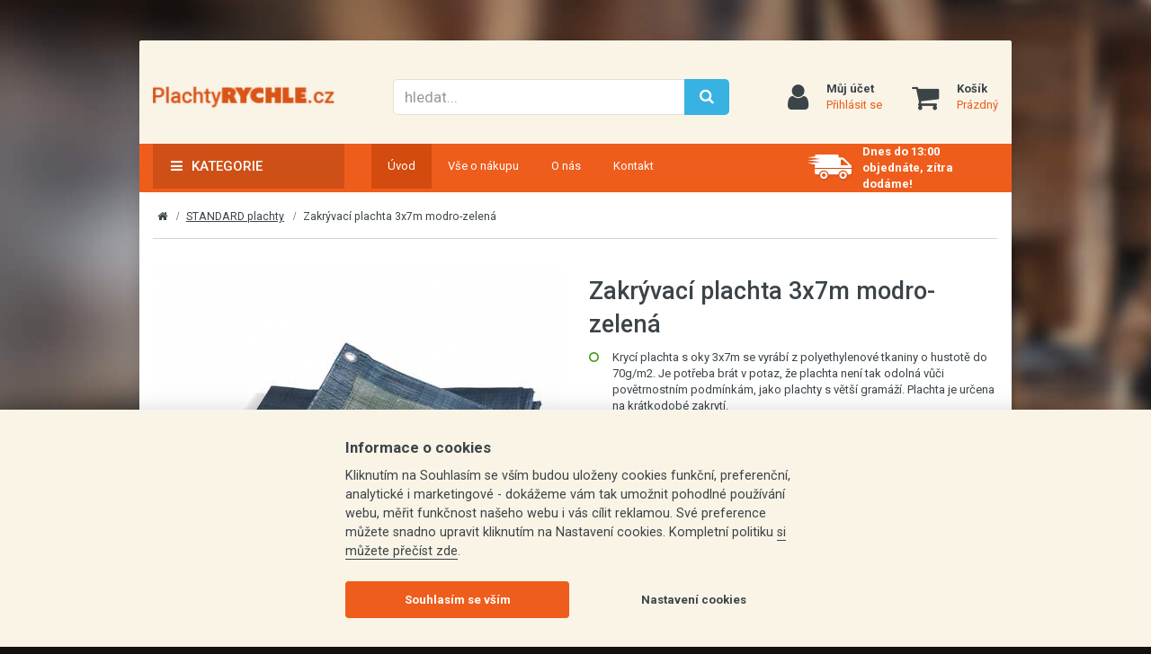

--- FILE ---
content_type: text/html; charset=utf-8
request_url: https://www.plachtyrychle.cz/plachta-3x7-m-standard-11121-s-kovovymi-oky-nepromokava
body_size: 11740
content:
<!DOCTYPE html>
<html lang="cs-cz">
    <head>
        <script>var REDSHOP_URI_BASE='';
var REDSHOP_CART_ENDPOINT='index.php?option=com_redshopaddon&task=add&controller=cart&format=raw';
var REDSHOP_ITEMID='179';
var REDSHOP_CID='0';
var REDSHOP_PID='1294';
var REDSHOP_ID='0';
var REDSHOP_REGISTER='0';
var REDSHOP_VIEW='product';
var REDSHOP_SKIP_RECAPITULATION=0;
var REDSHOP_SINGLE_PAGE_CHECKOUT=0;
var REDSHOP_ONLY_ELECTRONIC_DISTRIBUTION=0;
var REDSHOP_VIEW_TYPE='category';
var REDSHOP_GET_POSTS_URL='/index.php?option=com_redshopaddon&task=post.getPosts&format=raw';
var REDSHOP_SET_POST_URL='/index.php?option=com_redshopaddon&task=post.setPost&format=raw';
var REDSHOP_CART_URL='/kosik';
var REDSHOP_USER_LOGGED_IN='';
var REDSHOP_BONUS_URL='/bonus?format=raw';
var REDSHOP_CHECKOUT_PREV_STEP='/objednavka-doprava-a-platba';
var REDSHOP_CURRENCY_SYMBOL=' Kč';
var REDSHOP_CURRENCY_SYMBOL_POSITION='after';
var REDSHOP_CURRENCY_ROUND_NO='2';
var REDSHOP_MAX_ALLOWED_QUANTITY_FOR_ITEM = 100000</script>
        <script src="https://ajax.googleapis.com/ajax/libs/jquery/1.12.4/jquery.min.js" type="text/javascript"></script>
        <script src="https://ajax.googleapis.com/ajax/libs/jqueryui/1.12.1/jquery-ui.min.js" type="text/javascript"></script>
                    <meta name="google-site-verification" content="Roixab2tqCQ7bXlJaC4AToBLG975aVA29RItIF10IHA">
                <base href="https://www.plachtyrychle.cz/plachta-3x7-m-standard-11121-s-kovovymi-oky-nepromokava" />
	<meta http-equiv="content-type" content="text/html; charset=utf-8" />
	<meta http-equiv="X-UA-Compatible" content="IE=edge" />
	<meta name="keywords" content="plachta, plachty, zakrývací plachta, PE plachta, krycí plachta," />
	<meta name="viewport" content="width=device-width, initial-scale=1" />
	<meta name="description" content="Krycí plachta s oky 3x7m se vyrábí z polyethylenové tkaniny o hustotě do 70g/m2. Plachta je určena na krátkodobé zakrytí." />
	<meta name="generator" content="Joomla! - Open Source Content Management" />
	<title>Zakrývací plachta 3x7m modro-zelená Zakrývací plachta 3x7m modro-zelená | Plachty rychle</title>
	<link href="/images/favicon.png?v=20" rel="icon" type="image/png" />
	<link href="https://www.plachtyrychle.cz/plachta-3x7-m-standard-11121-s-kovovymi-oky-nepromokava" rel="canonical" />
	<link href="/components/com_redshopaddon/assets/carousel/skins/tabs/skin.css" rel="stylesheet" type="text/css" />
	<link href="/components/com_redshopaddon/assets/owl-carousel/owl.carousel.css" rel="stylesheet" type="text/css" />
	<link href="/components/com_redshopaddon/assets/owl-carousel/owl.transitions.css" rel="stylesheet" type="text/css" />
	<link href="/cache/widgetkit/widgetkit-1ea6a932.css" rel="stylesheet" type="text/css" />
	<link href="https://maxcdn.bootstrapcdn.com/font-awesome/4.7.0/css/font-awesome.min.css" rel="stylesheet" type="text/css" />
	<link href="https://ajax.googleapis.com/ajax/libs/jqueryui/1.12.1/themes/base/jquery-ui.css" rel="stylesheet" type="text/css" />
	<link href="/templates/shop/css/index.css?v=20" rel="stylesheet" type="text/css" />
	<link href="/components/com_elasticsearch/assets/css/suggestions.css" rel="stylesheet" type="text/css" />
	<script type="application/json" class="joomla-script-options new">{"csrf.token":"764956e227df2afaa9088ea1b9e2cb2d","system.paths":{"root":"","base":""},"joomla.jtext":{"COM_REDSHOPADDON_PRODUCT_IMAGES_COUNTER_TEXT":"{x}. z {y} obr\u00e1zk\u016f","COM_REDSHOPADDON_ADDED_TO_CART":"P\u0159id\u00e1no"},"system.keepalive":{"interval":3600000,"uri":"\/component\/ajax\/?format=json"}}</script>
	<script src="/media/system/js/core.js?17640b2932ca2d37f01a5f05c87994df" type="text/javascript"></script>
	<script src="/components/com_redshopaddon/assets/js/redshopaddon.v20.js" type="text/javascript"></script>
	<script src="/components/com_redshopaddon/assets/carousel/lib/jquery.jcarousel.min.js" type="text/javascript"></script>
	<script src="/components/com_redshopaddon/assets/js/history/history.js" type="text/javascript"></script>
	<script src="/components/com_redshopaddon/assets/js/history/history.adapter.js" type="text/javascript"></script>
	<script src="/components/com_redshopaddon/assets/js/history/json2.js" type="text/javascript"></script>
	<script src="/components/com_redshopaddon/assets/js/jquery.mousewheel.js" type="text/javascript"></script>
	<script src="/components/com_redshopaddon/assets/js/jquery.scrollpane.min.js" type="text/javascript"></script>
	<script src="/components/com_redshopaddon/assets/owl-carousel/owl.carousel.min.js" type="text/javascript"></script>
	<script src="/index.php?option=com_redshopaddon&view=jsconstants&layout=languages&format=raw" type="text/javascript"></script>
	<script src="https://maps.googleapis.com/maps/api/js?key=AIzaSyBK-TnIWt1AV9loUnbj7b9HGIxgMKL3M_c" type="text/javascript"></script>
	<script src="/media/jui/js/jquery-migrate.min.js?17640b2932ca2d37f01a5f05c87994df" type="text/javascript"></script>
	<script src="/cache/widgetkit/widgetkit-9ec5b0c3.js" type="text/javascript"></script>
	<script src="/templates/shop/js/jquery.fancybox.min.js" type="text/javascript"></script>
	<script src="/templates/shop/js/elasticr.fancybox.js" type="text/javascript"></script>
	<script src="/templates/shop/js/magic360.js" type="text/javascript"></script>
	<!--[if lt IE 9]><script src="/media/jui/js/html5.js" type="text/javascript"></script><![endif]-->
	<script src="/templates/shop/js/doubletaptogo.min.js" type="text/javascript"></script>
	<script src="/templates/shop/js/jquery.countdown.min.js" type="text/javascript"></script>
	<script src="/templates/shop/js/bootstrap.js" type="text/javascript"></script>
	<script src="/templates/shop/js/simplemenu.js?v=20" type="text/javascript"></script>
	<script src="/templates/shop/js/easy-responsive-tabs.js" type="text/javascript"></script>
	<script src="/templates/shop/js/accordion.js?v=20" type="text/javascript"></script>
	<script src="/templates/shop/js/tags.js?v=20" type="text/javascript"></script>
	<script src="/templates/shop/js/carousel.js" type="text/javascript"></script>
	<script src="/modules/mod_ktsmailer_subscribe/assets/ktsmailersubscribe.js" type="text/javascript"></script>
	<script src="/components/com_elasticsearch/assets/js/suggestions.js" type="text/javascript"></script>
	<script src="/templates/shop/js/search-button.js" type="text/javascript"></script>
	<!--[if lt IE 9]><script src="/media/system/js/polyfill.event.js?17640b2932ca2d37f01a5f05c87994df" type="text/javascript"></script><![endif]-->
	<script src="/media/system/js/keepalive.js?17640b2932ca2d37f01a5f05c87994df" type="text/javascript"></script>
	<script type="text/javascript">
jQuery(function($){ initTooltips(); $("body").on("subform-row-add", initTooltips); function initTooltips (event, container) { container = container || document;$(container).find(".hasTooltip").tooltip({"html": true,"container": "body"});} });var ITEMID = 130;var ITEMID = 130;var ITEMID = 130;
	</script>

            </head>

    <body id="page" class="site com_redshopaddon view-product no-layout no-task itemid-179 body-boxed">
        
        <div class="content">
            
            

<div class="container main-container">
    <div class="row">
        <div class="top">
                            <div class="top-panel hidden-lg hidden-md hidden-sm">
                    <div class="container">
                        <div class="row">
                            <div class="top-panel-a col-md-9 col-xxs-12">

<div class="simple-menu-header bordered">
    <button class="simple-menu-collapse" data-simple-menu-toggle="#simple-menu-697c35489a3bd"><span class="fa fa-bars"></span>MENU</button>
</div>

<div class="simple-menu-row  pull-left xs-left bordered">
    <ul id="simple-menu-697c35489a3bd" class="simple-menu collapsed bordered">
                <li class="item-101 current active"><a href="/" >Úvod</a></li><li class="item-167 parent"><a href="/vse-o-nakupu/doprava-a-platby" >Vše o nákupu</a></li><li class="item-166 parent"><a href="/o-nas" >O nás</a></li><li class="item-171"><a href="/kontakt" >Kontakt</a></li>    </ul>
</div></div>                        </div>
                    </div>
                </div>
            
            <div class="top-content">
                <div class="header header-rounded" role="banner">
                    <div class="container">
                        <div class="flex-row flex-middle-xxs flex-between-xxs flex-nowrap-md">
                            
    <div class="flex-col-xxs-6 flex-col-sm">
        <a href="/" class="brand">
                                    <picture>
                                                                                <source srcset="/cache/thumber/thumbs//images/plachty-rychle-logo-262x52-4-0-0-f9f4e6.png 1x" media="(min-width:1380px)">
                                                                                                <source srcset="/cache/thumber/thumbs//images/plachty-rychle-logo-212x42-4-0-0-f9f4e6.png 1x" media="(min-width:992px)">
                                                                                                <source srcset="/cache/thumber/thumbs//images/plachty-rychle-logo-355x40-4-0-0-f9f4e6.png 1x" media="(min-width:768px)">
                                                                                                <source srcset="/cache/thumber/thumbs//images/plachty-rychle-logo-282x32-4-0-0-f9f4e6.png 1x" media="(min-width:480px)">
                                                                                                <source srcset="/cache/thumber/thumbs//images/plachty-rychle-logo-200x23-4-0-0-f9f4e6.png 1x" media="(max-width:479px)">
                                                    <img src="/cache/thumber/thumbs//images/plachty-rychle-logo-262x52-4-0-0-f9f4e6.png" alt="Plachty rychle">
        </picture>
                    
                    </a>
    </div>
                            <div class="header-b flex-col-md-5 hidden-xxs hidden-xs hidden-sm">
<div class="elastic-search  hidden-xs  hidden-sm">
    
<form id="mod-elasticsearch-searchform" action="/" method="get" class="form-search">
    <div class="form-group relative">
        <div class="input-group btn-inner">
            <input
                    type="text"
                    name="query"
                    id="mod-elasticsearch-input"
                    placeholder="hledat..."
                    class="form-control search-query input-lg elastic-suggestions-field"
                    size="20"
                    autocomplete="off"
                    data-url="/"
                    data-match=""
                    value=""/>
                            <span class="input-group-btn">
                    <button class="btn input-lg" type="submit"
                            title="Hledat">
                        <i class="fa fa-refresh fa-spin hide elastic-suggestions-button-spinner"></i>
                        <span class="elastic-suggestions-button-toggle">
                            <i class="fa fa-search"></i>
                        </span>
                    </button>
                </span>
                    </div>
        <div class="hide elastic-suggestions-results"></div>
    </div>
    <input type="hidden" name="option" value="com_elasticsearch"/>
        <input type="hidden" name="Itemid" value="130"/>
</form>
</div></div><div class="header-c flex-col-xxs-6 flex-col-sm"><div class="header-item search-small header-item-xs ">
    <a class="header-item-row" data-show-element="#header-search-form">
        <div class="header-item-icon header-item-icon-search"></div>
    </a>
</div><div class="header-item account">
    <a class="header-item-row" href="/prihlaseni-uzivatele">
        <div class="header-item-icon header-item-icon-account"></div>
        <div class="header-item-content">
            <div class="header-item-title">Můj účet</div>
            <div class="header-item-text">Přihlásit se</div>
        </div>
    </a>
</div>    
<div class="header-item cart" data-hover="#cartContent">
    <a id="cartMainBase" class="header-item-row" href="/kosik" title="Zobrazit košík">
        <div class="header-item-icon header-item-icon-cart"></div>

        <div class="header-item-content">
            <div class="header-item-title">Košík</div>
            <div class="header-item-text">Prázdný</div>
        </div>
    </a>

    </div></div><div class="header-d flex-col-xxs-12 hidden-md hidden-lg"><div id="header-search-form" class="header-search-form header-hidden ">
    <form id="mod-elasticsearch-searchform" action="/" method="get" class="form-search">
        <div class="form-group relative">
            <div class="input-group btn-inner">
                <input type="text"
                       name="query"
                       id="mod-elasticsearch-input"
                       placeholder="hledat..."
                       class="form-control search-query input-lg elastic-suggestions-field"
                       size="20"
                       autocomplete="off"
                       data-url="/"
                       data-match=""
                       value=""/>

                                    <span class="input-group-btn">
                        <button class="btn input-lg" type="submit" title="Hledat"><i class="fa fa-refresh fa-spin hide elastic-suggestions-button-spinner"></i><span class="elastic-suggestions-button-toggle"><i class="fa fa-search"></i></span></button>
                    </span>
                            </div>

            <div class="hide elastic-suggestions-results"></div>
        </div>

        <input type="hidden" name="option" value="com_elasticsearch"/>
        <input type="hidden" name="Itemid" value="130"/>
            </form>
</div></div>                        </div>
                    </div>
                </div>

                
                                    <div class="navigation navbar navbar-inverse navbar-main  hidden-xs hidden-xxs"
                         role="navigation">
                        <div class="container">
                            <div class="row">
                                <div class="menu-a col-sm-3"><ul class=" nav navbar-nav menu dropdown">
            <li class="nav-parent">
            <div class="main-category "><i class="fa fa-bars"></i>
                Kategorie                                    <i class="fa fa-sort-down"></i>
                            </div>
    
            
<ul class="nav menu-vertical first-level panel-border-top menu-secondary">
    
<li class="level0 current active">
    <a href="/standard-plachty" title="STANDARD plachty">
        STANDARD plachty    </a>

    
</li>
<li class="level0">
    <a href="/profi-plachty" title="PROFI plachty">
        PROFI plachty    </a>

    
</li>
<li class="level0">
    <a href="/super-profi-plachty" title="SUPER PROFI plachty">
        SUPER PROFI plachty    </a>

    
</li>
<li class="level0">
    <a href="/bazenove-plachty" title="BAZÉNOVÉ plachty">
        BAZÉNOVÉ plachty    </a>

    
</li>
<li class="level0">
    <a href="/pruhledne-plachty" title="PRŮHLEDNÉ plachty">
        PRŮHLEDNÉ plachty    </a>

    
</li>
<li class="level0">
    <a href="/prislusenstvi" title="Příslušenství k plachtám">
        Příslušenství k plachtám    </a>

    
</li>
<li class="level0">
    <a href="/stinici-tkaniny" title="STÍNÍCÍ tkaniny">
        STÍNÍCÍ tkaniny    </a>

    
</li></ul>    
            </li>
    </ul></div><div class="menu-b col-sm-6"><ul class="nav menu navbar-nav mod-list">
<li class="item-101 default current active"><a href="/" >Úvod</a></li><li class="item-167 parent"><a href="/vse-o-nakupu/doprava-a-platby" >Vše o nákupu</a></li><li class="item-166 parent"><a href="/o-nas" >O nás</a></li><li class="item-171"><a href="/kontakt" >Kontakt</a></li></ul>
</div><div class="menu-c col-sm-3">

<div class="custom"  >
	<div class="item-table hidden-xxs hidden-xs hidden-sm" style="height: 50px; color: #fff;">
<div class="item-cell item-middle"><img src="/images/benefits/header-primary-menu-1.png" alt="Doprava" /></div>
<div class="item-cell item-middle"><strong>Dnes do 13:00 objednáte, zítra dodáme!</strong></div>
</div></div>
</div>                            </div>
                        </div>
                    </div>
                            </div>
        </div>

        
        
        
        <div class="content main-content">
            <div class="container">
                
                                    <div class="utility">
                        <div class="row">
                            <div class="utility-a col-xxs-12">
<ul class="breadcrumb hidden-xs hidden-xxs" data-breadcrumbs="ul.breadcrumb">
    <li><a href="/./"><i class="fa fa-home"></i></a></li><li><a href="/standard-plachty" class="pathway">STANDARD plachty</a><span class="divider"><img src="/media/system/images/arrow.png" alt="" /></span></li><li class="active"><span>Zakrývací plachta 3x7m modro-zelená</span></li></ul>
</div>                        </div>
                    </div>
                
                <div class="row">
                    
                    <div class="main-body col-xxs-12" role="main">
                        
                        <div itemscope itemtype="http://schema.org/Product">
    <div class="row">
        <div class="col-xxs-12 visible-xs visible-xxs">
                <div class="category-menu">
        <div class="category-menu-header hidden-sm hidden-md hidden-lg">
            <div class="navbar-header navbar-menu">
                <a href="/standard-plachty" title="STANDARD plachty">
            <span class="navbar-menu-toggle collapsed">
                <i class="fa fa-reply"> </i>
            </span>
                </a>
                <h3 class="navbar-menu-title">STANDARD plachty</h3>
            </div>
        </div>
    </div>
        </div>
    </div>

    <div class="product-main">
        <div class="row">
            <div class="col-sm-6">
                                


    <div class="product-content-main-image">
        
        
<div id="mainImageContainer" class="product-main-image">
            <a data-fancybox="gallery" data-caption="Zakrývací plachta 3x7m modro-zelená"
           href="/cache/thumber/thumbs/images/shop/product/6789816d411cb-700x700-4-0-1-ffffff.jpg" itemprop="image"
           id="mainImageLink" title="Zakrývací plachta 3x7m modro-zelená">
            <div class="text-center">
                        <picture>
                                                                                <source srcset="/cache/thumber/thumbs/images/shop/product/6789816d411cb-555x400-2-0-1-ffffff.jpg 1x" media="(min-width:1380px)">
                                                                                                <source srcset="/components/com_thumber/helpers/thumb.php?path=images%2Fshop%2Fproduct%2F6789816d411cb.jpg&newX=455&newY=400&original=0&crop=0&scale=2&scaleup=1&color=ffffff 1x" media="(min-width:992px)">
                                                                                                <source srcset="/components/com_thumber/helpers/thumb.php?path=images%2Fshop%2Fproduct%2F6789816d411cb.jpg&newX=345&newY=300&original=0&crop=0&scale=2&scaleup=1&color=ffffff 1x" media="(min-width:768px)">
                                                                                                <source srcset="/components/com_thumber/helpers/thumb.php?path=images%2Fshop%2Fproduct%2F6789816d411cb.jpg&newX=355&newY=400&original=0&crop=0&scale=2&scaleup=1&color=ffffff 1x" media="(min-width:480px)">
                                                                                                <source srcset="/cache/thumber/thumbs/images/shop/product/6789816d411cb-355x400-2-0-0-ffffff.jpg 1x" media="(max-width:479px)">
                                                    <img src="/cache/thumber/thumbs/images/shop/product/6789816d411cb-555x400-2-0-1-ffffff.jpg" alt="Zakrývací plachta 3x7m modro-zelená">
        </picture>
                    </div>
        </a>
    </div>
<div class="clearfix"></div>    </div>




    <div class="additional-images">
                                                                
    <div class="additional-images__col">
        <a data-thumb="/components/com_thumber/helpers/thumb.php?path=images%2Fshop%2Fproduct%2F6789816d42866.jpg&newX=140&newY=140&original=0&crop=0&scale=2&scaleup=1&color=ffffff" href="/cache/thumber/thumbs/images/shop/product/6789816d42866-700x700-4-0-1-ffffff.jpg" data-fancybox="gallery" data-caption="Zakrývací plachta 3x7m modro-zelená" title="Zakrývací plachta 3x7m modro-zelená">
                    <picture>
                                                                                <source srcset="/cache/thumber/thumbs/images/shop/product/6789816d42866-75x75-4-0-0-ffffff.jpg 1x" media="(min-width:1380px)">
                                                                                                <source srcset="/cache/thumber/thumbs/images/shop/product/6789816d42866-60x60-4-0-0-ffffff.jpg 1x" media="(min-width:992px)">
                                                                                                <source srcset="/cache/thumber/thumbs/images/shop/product/6789816d42866-60x60-4-0-0-ffffff.jpg 1x" media="(min-width:768px)">
                                                                                                <source srcset="/cache/thumber/thumbs/images/shop/product/6789816d42866-60x60-4-0-0-ffffff.jpg 1x" media="(min-width:480px)">
                                                                                                <source srcset="/cache/thumber/thumbs/images/shop/product/6789816d42866-60x60-4-0-0-ffffff.jpg 1x" media="(max-width:479px)">
                                                    <img src="/cache/thumber/thumbs/images/shop/product/6789816d42866-75x75-4-0-0-ffffff.jpg" alt="Zakrývací plachta 3x7m modro-zelená">
        </picture>
                </a>
    </div>
                        </div>

            </div>

            <div id="product-detail" class="col-sm-6">
                <div class="product-labels product-detail-labels">
    

                                        
</div>
                    <h1 itemprop="name">Zakrývací plachta 3x7m modro-zelená</h1>

                
                
                
    <div class="description description-short" itemprop="description">
        <ul>
<li class="p1"><span class="s1">Krycí plachta s oky 3x7m se vyrábí z polyethylenové tkaniny o hustotě do 70g/m2. Je potřeba brát v potaz, že plachta není tak odolná vůči povětrnostním podmínkám, jako plachty s větší gramáží. Plachta je určena na krátkodobé zakrytí.</span></li>
<li class="p1"><span class="s1">Je z jedné strany zelená a z druhé modrá.</span></li>
<li class="p1"><span class="s1">Plachta je s kovovými oky kolem celého obvodu po 100cm.&nbsp;</span></li>
<li class="p1"><span class="s1">Standardní zakrývací plachta je vhodná na zakrytí automobilu, dřeva, apod.</span></li>
<li class="p1"><span class="s1">Rozměr plachet je měřen před zahnutím stran, je tedy nutné brát v potaz toleranci rozměru + - 5%.&nbsp;</span></li>
<li class="p1"><span class="s1">K uchycení plachty doporučujeme <a href="/extol-craft-popruh-elasticky-20m-x10mm">Elastický popruh 20m o průměru 10mm</a> a <a href="/hacek-na-elasticky-popruh-o-prum-8mm-1ks-10011">Háček na elastický popruh</a> (háček je uváděn na popruh o prům. 8mm, ale je vhodný i na 10mm popruh).</span></li>
</ul>
            </div>
    <div class="separator"></div>

                <div itemprop="offers" itemscope itemtype="http://schema.org/Offer">
                                            <div class="product-prices">
    <div class="text-label">Cena</div>
                <div class="product-prices-content">
        <div class="product-prices-value">
            <span data-new-price="329"
                  class="product-price">                329,00&nbsp;Kč</span>
            <meta itemprop="price" content="329.00">
            <meta itemprop="priceCurrency" content="CZK">

                            <span class="product-price-suffix">s DPH (21 %)</span>
            
            
            
            
            
                    </div>

            </div>

        </div>                    
                    
                    
    <div class="product-delivery">
        
        <div class="flex-row flex-between-xxs">
            <div class="flex-col-xxs">
                <span class="text-label">Dostupnost</span>
            </div>

            <div class="flex-col-xxs">
                <div class="stock-availability-link">
    <span class="product-in-stock flex-no-shrink mr-3"><i class="fa fa-check mr-1" aria-hidden="true"></i>Skladem</span></div>


<div class="modal fade" id="productStockDialog">
    <div class="modal-dialog">
        <div class="modal-content">
            <div class="modal-header">
                <button type="button" class="close" data-dismiss="modal" aria-label="Zavřít"></button>
                <h3 class="modal-title">Skladové zásoby produktu</h3>
            </div>
            <div class="modal-body">
                <div class="alert alert-info alert-inverse">Termíny dodání jsou platné, pokud zboží objednáte nyní!</div>
                <div id="variant-selection">
                                    </div>
                <div id="productStockContainer">
                                                                        
    <div class="stockrooms-heading">
        <div class="stockroom-title">Sklad - pobočka</div>
        <div class="stockroom-quantity">Počet</div>
        <div class="stockroom-availability hidden-xxs hidden-xs">Dostupnost</div>
        <div class="stockroom-delivery hidden-xxs hidden-xs">K vyzvednutí</div>
        <div class="stockroom-delivery visible-xxs visible-xs">K vyzvednutí</div>
    </div>
    <div class="stockrooms" id="accordion">
                    <div class="stockroom panel">
                <a href="#accoStock4" class="stockroom-heading collapsed" data-toggle="collapse" data-parent="#accordion">
                    <div class="stockroom-title">Hlavní sklad</div>
                    <div class="stockroom-quantity">12</div>
                    <div class="stockroom-availability hidden-xxs hidden-xs">ihned</div>
                    <div class="stockroom-delivery hidden-xxs hidden-xs">
                                                    30.1.2026 (pátek)                                            </div>
                    <div class="stockroom-delivery visible-xxs visible-xs">
                        30.1.2026 (pátek)                    </div>
                </a>
                                    <div id="accoStock4" class="collapse">
                        <div class="stockroom-body">
                                                        <div class="row">
                                <div class="col-xs-6">
                                    <p>
                                                                                    <span class="text-line">Seifertova 4</span>
                                                                                                                            <span class="text-line">Jihlava, 586 01</span>
                                                                                                                            <span class="text-line"><a href="http://maps.google.com/?q=Seifertova 4 Jihlava 586 01" target="_blank">Ukázat na mapě</a></span>
                                                                            </p>

                                                                            <p>
                                                                                            <span class="text-line">E-mail: <a href="mailto:info@plachtyrychle.cz">info@plachtyrychle.cz</a></span>
                                                                                                                                        <span class="text-line">Tel.: +420 605 228 750</span>
                                                                                    </p>
                                                                    </div>
                                                                    <div class="col-xs-6">
                                        <table class="table">
                                            <tbody>
                                                                                                                                        <tr>
                                                    <td>
                                                        Po                                                                                                                    - Pá                                                                                                            </td>
                                                    <td class="text-right">
                                                                                                                                                                                    8:00 - 18:00                                                                                                                                                                        </td>
                                                </tr>
                                                                                            <tr>
                                                    <td>
                                                        So                                                                                                            </td>
                                                    <td class="text-right">
                                                                                                                                                                                    8:00 - 12:00                                                                                                                                                                        </td>
                                                </tr>
                                                                                            <tr>
                                                    <td>
                                                        Ne                                                                                                            </td>
                                                    <td class="text-right">
                                                                                                                    zavřeno                                                                                                            </td>
                                                </tr>
                                                                                        </tbody>
                                        </table>
                                    </div>
                                                            </div>
                        </div>
                    </div>
                            </div>
            </div>
                            
                            
                                                            </div>
            </div>
            <div class="modal-footer">
                <div class="button-set button-set-default">
                    <button type="button" class="btn btn-primary" data-dismiss="modal">Zavřít</button>
                </div>
            </div>
        </div>
    </div>
</div>
            </div>
        </div>
    </div>
                </div>

                                        <div class="product-add-cart">
        <form method="get" action="" class="form-horizontal">
            
                            
<div class="row">
            <div class="col-xxs-3 col-lg-2">
            <label class="control-label product-add-cart-label" for="quantity">Množství</label>
        </div>

        <div class="col-xxs-3 col-lg-2">
            <input type="number" name="quantity" class="form-control product-add-cart-control" id="quantity" min="1" value="1"/>
        </div>

        <div class="col-xxs-6 col-lg-5">
            <button type="submit" name="product-buy-button" id="cart-button" class="btn btn-cta btn-lg btn-block btn-cart"
        data-measurable="0"
        data-pid="1294"
        data-maxquantity="0"><div class="inside">Do košíku</div></button>
<input type="hidden" value="1294" name="pid" id="pid"/>
<input type="hidden" value="com_redshopaddon" name="option"/>
<input type="hidden" value="product" name="view"/>        </div>
    
    
                </div>                    </form>
    </div>
                
                
                <div class="text-center">
                                    </div>

                
                                <div class="info-box">
    <div class="row">
        <div class="col-xxs-4 info-box__property">Kategorie</div>
        <div class="col-xxs-8 info-box__value" itemprop="category">
                                            <a href="/standard-plachty" title="STANDARD plachty">STANDARD plachty</a>
                                    </div>
    </div>

    <div class="row">
        <div class="col-xxs-4 info-box__property">Výrobce</div>
        <div class="col-xxs-8 info-box__value" itemprop="manufacturer">
                            Reiterman                    </div>
    </div>

    
            <div class="row">
            <div class="col-xxs-4 info-box__property">Kód zboží</div>
            <div class="col-xxs-8 info-box__value">11121</div>
        </div>
    </div>

<div id="complaintCenter" class="modal fade" role="dialog">
    <div class="modal-dialog">
        <div class="modal-content">
            <div class="modal-header">
                <h3 class="modal-title"></h3>
            </div>
            <div class="modal-body"></div>
            <div class="modal-footer">
                <button type="button" class="btn btn-default" data-dismiss="modal">Zavřít</button>
            </div>
        </div>
    </div>
</div>                
    <div class="product-help">
        <span class="text-label">Nevíte si rady s výběrem?</span> <a class="product-help-link" href="/kontakt">Zeptejte se odborníka</a>
    </div>

                
            </div>
        </div>
    </div>

    <div class="row">
        <div class="col-xxs-12">
            
                    </div>
    </div>

    <div class="row">
        
                    <div class="col-xxs-12">
                
<div id="top-tabs" class="product-tabs-container" data-responsive-tabs="">
    <ul class="resp-tabs-list nav nav-tabs nav-tabs-accordion">
        
    






    </ul>
    <div class="resp-tabs-container description" id="vice">
                    
        
        
        
        
        
                    </div>
</div>            </div>
        
        
        <div class="col-xxs-12">
            
    <div role="tabpanel">
        <ul class="nav nav-tabs nav-tabs-navigation" role="tablist">
                            <li role="presentation" class="active"><a href="#accessory" aria-controls="tip" role="tab" data-toggle="tab">Příslušenství</a>
                </li>
                            
                            <li role="presentation" ><a href="#related" aria-controls="discounted" role="tab"
                                                                                     data-toggle="tab">Podobné produkty</a></li>
                            
            
            <li class="pull-right">
                <ul class="delegate-carousel-controls" data-container="#tab-content">
                    <li class="owl-buttons">
                        <span class="owl-button owl-prev"></span>
                        <span class="owl-button owl-next"></span>
                    </li>
                </ul>
            </li>
        </ul>
                <div class="tab-content tab-content-collapsed" id="tab-content">
                            <div role="tabpanel" class="tab-pane active" id="accessory">
                        <div class="row">
        <div class="col-xxs-12">
                        <div class="owl-carousel products products-single-row" data-items="4" data-carousel="multi">
                                                        <div class="item">
                        <div class="product">
                            <div class="product-labels top-labels main-labels">
                                                                                            </div>

                            
                            
<div class="image">
    <a href="/hacek-na-elasticky-popruh-o-prum-8mm-1ks-10011" title="Extol Craft Háček na elastický popruh (8mm)1ks 100..">
                <picture>
                                                                                <source srcset="/cache/thumber/thumbs/images/shop/product/6789816d2ba07-250x170-4-0-0-ffffff.jpeg 1x" media="(min-width:1380px)">
                                                                                                <source srcset="/cache/thumber/thumbs/images/shop/product/6789816d2ba07-200x170-4-0-0-ffffff.jpeg 1x" media="(min-width:992px)">
                                                                                                <source srcset="/cache/thumber/thumbs/images/shop/product/6789816d2ba07-200x170-4-0-0-ffffff.jpeg 1x" media="(min-width:768px)">
                                                                                                <source srcset="/cache/thumber/thumbs/images/shop/product/6789816d2ba07-185x170-4-0-0-ffffff.jpeg 1x" media="(min-width:480px)">
                                                                                                <source srcset="/cache/thumber/thumbs/images/shop/product/6789816d2ba07-200x170-4-0-0-ffffff.jpeg 1x" media="(max-width:479px)">
                                                    <img src="/cache/thumber/thumbs/images/shop/product/6789816d2ba07-250x170-4-0-0-ffffff.jpeg" alt="Extol Craft Háček na elastický popruh (8mm)1ks 10011">
        </picture>
            </a>
</div>


                            <div class="product-info">
                                <div class="product-labels">
                                    

                                
                                </div>

                                <h2 class="product-title"><a href="/hacek-na-elasticky-popruh-o-prum-8mm-1ks-10011"
                                                             title="Extol Craft Háček na elastický popruh (8mm)1ks 100..">Extol Craft Háček na elastický popruh (8mm)1ks 100..</a></h2>
                            </div>

                            
                            <div class="product-actions">
                                <div class="product-stock">
                                    <span class="product-in-stock flex-no-shrink">Skladem</span>                                </div>
                                <div class="price-content">
                                                                            <div class="price">
                                        <span class="price-no-discount"> 19,90&nbsp;Kč <span class="vat-info">s DPH</span>                                            <span class="specific-price"></span></span>
                                        </div>
                                    
                                                                    </div>

                                                                                                                                </div>
                        </div>
                    </div>
                                                        <div class="item">
                        <div class="product">
                            <div class="product-labels top-labels main-labels">
                                                                                            </div>

                            
                            
<div class="image">
    <a href="/popruh-elasticky-20m-x-8mm-10000" title="Elastický popruh 20m x 8mm">
                <picture>
                                                                                <source srcset="/cache/thumber/thumbs/images/shop/product/67940d6eadc18-250x170-4-0-0-ffffff.jpeg 1x" media="(min-width:1380px)">
                                                                                                <source srcset="/cache/thumber/thumbs/images/shop/product/67940d6eadc18-200x170-4-0-0-ffffff.jpeg 1x" media="(min-width:992px)">
                                                                                                <source srcset="/cache/thumber/thumbs/images/shop/product/67940d6eadc18-200x170-4-0-0-ffffff.jpeg 1x" media="(min-width:768px)">
                                                                                                <source srcset="/cache/thumber/thumbs/images/shop/product/67940d6eadc18-185x170-4-0-0-ffffff.jpeg 1x" media="(min-width:480px)">
                                                                                                <source srcset="/cache/thumber/thumbs/images/shop/product/67940d6eadc18-200x170-4-0-0-ffffff.jpeg 1x" media="(max-width:479px)">
                                                    <img src="/cache/thumber/thumbs/images/shop/product/67940d6eadc18-250x170-4-0-0-ffffff.jpeg" alt="Elastický popruh 20m x 8mm">
        </picture>
            </a>
</div>


                            <div class="product-info">
                                <div class="product-labels">
                                    

                                
                                </div>

                                <h2 class="product-title"><a href="/popruh-elasticky-20m-x-8mm-10000"
                                                             title="Elastický popruh 20m x 8mm">Elastický popruh 20m x 8mm</a></h2>
                            </div>

                            
                            <div class="product-actions">
                                <div class="product-stock">
                                    <span class="product-in-stock flex-no-shrink">Skladem</span>                                </div>
                                <div class="price-content">
                                                                            <div class="price">
                                        <span class="price-no-discount"> 259,00&nbsp;Kč <span class="vat-info">s DPH</span>                                            <span class="specific-price"></span></span>
                                        </div>
                                    
                                                                    </div>

                                                                                                                                </div>
                        </div>
                    </div>
                                                        <div class="item">
                        <div class="product">
                            <div class="product-labels top-labels main-labels">
                                                                                            </div>

                            
                            
<div class="image">
    <a href="/1359-upinadlo-3ks-s-hakem" title="Upínací gumy 3ks s hákem - 3 růžné rozměry">
                <picture>
                                                                                <source srcset="/cache/thumber/thumbs/images/shop/product/679018ef7931d-250x170-4-0-0-ffffff.jpeg 1x" media="(min-width:1380px)">
                                                                                                <source srcset="/cache/thumber/thumbs/images/shop/product/679018ef7931d-200x170-4-0-0-ffffff.jpeg 1x" media="(min-width:992px)">
                                                                                                <source srcset="/cache/thumber/thumbs/images/shop/product/679018ef7931d-200x170-4-0-0-ffffff.jpeg 1x" media="(min-width:768px)">
                                                                                                <source srcset="/cache/thumber/thumbs/images/shop/product/679018ef7931d-185x170-4-0-0-ffffff.jpeg 1x" media="(min-width:480px)">
                                                                                                <source srcset="/cache/thumber/thumbs/images/shop/product/679018ef7931d-200x170-4-0-0-ffffff.jpeg 1x" media="(max-width:479px)">
                                                    <img src="/cache/thumber/thumbs/images/shop/product/679018ef7931d-250x170-4-0-0-ffffff.jpeg" alt="Upínací gumy 3ks s hákem - 3 růžné rozměry     ">
        </picture>
            </a>
</div>


                            <div class="product-info">
                                <div class="product-labels">
                                    


                                </div>

                                <h2 class="product-title"><a href="/1359-upinadlo-3ks-s-hakem"
                                                             title="Upínací gumy 3ks s hákem - 3 růžné rozměry">Upínací gumy 3ks s hákem - 3 růžné rozměry</a></h2>
                            </div>

                            
                            <div class="product-actions">
                                <div class="product-stock">
                                    <span class="product-in-stock flex-no-shrink">Skladem</span>                                </div>
                                <div class="price-content">
                                                                            <div class="price">
                                        <span class="price-no-discount"> 99,90&nbsp;Kč <span class="vat-info">s DPH</span>                                            <span class="specific-price"></span></span>
                                        </div>
                                    
                                                                    </div>

                                                                                                                                </div>
                        </div>
                    </div>
                            </div>
        </div>
    </div>


                                    </div>
            
                            <div role="tabpanel" class="tab-pane " id="related">
                        <div class="row">
        <div class="col-xxs-12">
                        <div class="owl-carousel products products-single-row" data-items="4" data-carousel="multi">
                                                        <div class="item">
                        <div class="product">
                            <div class="product-labels top-labels main-labels">
                                                                                            </div>

                            
                            
<div class="image">
    <a href="/plachta-3x5-m-profi-zakryvaci-130g-m2-s-kovovymi-oky" title="Zakrývací plachta 3x5m 130g/m2 šedá">
                <picture>
                                                                                <source srcset="/cache/thumber/thumbs/images/shop/product/6913b1f5bd826-250x170-4-0-0-ffffff.jpg 1x" media="(min-width:1380px)">
                                                                                                <source srcset="/cache/thumber/thumbs/images/shop/product/6913b1f5bd826-200x170-4-0-0-ffffff.jpg 1x" media="(min-width:992px)">
                                                                                                <source srcset="/cache/thumber/thumbs/images/shop/product/6913b1f5bd826-200x170-4-0-0-ffffff.jpg 1x" media="(min-width:768px)">
                                                                                                <source srcset="/cache/thumber/thumbs/images/shop/product/6913b1f5bd826-185x170-4-0-0-ffffff.jpg 1x" media="(min-width:480px)">
                                                                                                <source srcset="/cache/thumber/thumbs/images/shop/product/6913b1f5bd826-200x170-4-0-0-ffffff.jpg 1x" media="(max-width:479px)">
                                                    <img src="/cache/thumber/thumbs/images/shop/product/6913b1f5bd826-250x170-4-0-0-ffffff.jpg" alt="Zakrývací plachta 3x5m 130g/m2 šedá">
        </picture>
            </a>
</div>


                            <div class="product-info">
                                <div class="product-labels">
                                        <span class="label label-color-red">Akce</span>


     
                                        
                                </div>

                                <h2 class="product-title"><a href="/plachta-3x5-m-profi-zakryvaci-130g-m2-s-kovovymi-oky"
                                                             title="Zakrývací plachta 3x5m 130g/m2 šedá">Zakrývací plachta 3x5m 130g/m2 šedá</a></h2>
                            </div>

                            
                            <div class="product-actions">
                                <div class="product-stock">
                                    <span class="product-in-stock flex-no-shrink">Skladem</span>                                </div>
                                <div class="price-content">
                                                                            <div class="price">
                                        <span class="price-no-discount"> 199,00&nbsp;Kč <span class="vat-info">s DPH</span>                                            <span class="specific-price"></span></span>
                                        </div>
                                    
                                                                    </div>

                                                                                                                                </div>
                        </div>
                    </div>
                                                        <div class="item">
                        <div class="product">
                            <div class="product-labels top-labels main-labels">
                                                                                            </div>

                            
                            
<div class="image">
    <a href="/plachta-3x5m-standard-102219-s-oky-nepromokava-100-garance-rozmeru" title="Zakrývací plachta 3x5m 80g/m2 zelená">
                <picture>
                                                                                <source srcset="/cache/thumber/thumbs/images/shop/product/6849ee65e0140-250x170-4-0-0-ffffff.jpg 1x" media="(min-width:1380px)">
                                                                                                <source srcset="/cache/thumber/thumbs/images/shop/product/6849ee65e0140-200x170-4-0-0-ffffff.jpg 1x" media="(min-width:992px)">
                                                                                                <source srcset="/cache/thumber/thumbs/images/shop/product/6849ee65e0140-200x170-4-0-0-ffffff.jpg 1x" media="(min-width:768px)">
                                                                                                <source srcset="/cache/thumber/thumbs/images/shop/product/6849ee65e0140-185x170-4-0-0-ffffff.jpg 1x" media="(min-width:480px)">
                                                                                                <source srcset="/cache/thumber/thumbs/images/shop/product/6849ee65e0140-200x170-4-0-0-ffffff.jpg 1x" media="(max-width:479px)">
                                                    <img src="/cache/thumber/thumbs/images/shop/product/6849ee65e0140-250x170-4-0-0-ffffff.jpg" alt="Zakrývací plachta 3x5m 80g/m2 zelená">
        </picture>
            </a>
</div>


                            <div class="product-info">
                                <div class="product-labels">
                                        <span class="label label-color-red">Akce</span>


     
                                        
                                </div>

                                <h2 class="product-title"><a href="/plachta-3x5m-standard-102219-s-oky-nepromokava-100-garance-rozmeru"
                                                             title="Zakrývací plachta 3x5m 80g/m2 zelená">Zakrývací plachta 3x5m 80g/m2 zelená</a></h2>
                            </div>

                            
                            <div class="product-actions">
                                <div class="product-stock">
                                    <span class="product-in-stock flex-no-shrink">Skladem</span>                                </div>
                                <div class="price-content">
                                                                            <div class="price">
                                        <span class="price-no-discount"> 169,00&nbsp;Kč <span class="vat-info">s DPH</span>                                            <span class="specific-price"></span></span>
                                        </div>
                                    
                                                                    </div>

                                                                                                                                </div>
                        </div>
                    </div>
                                                        <div class="item">
                        <div class="product">
                            <div class="product-labels top-labels main-labels">
                                                                                            </div>

                            
                            
<div class="image">
    <a href="/plachta-3x4m-standard-102224-s-oky-nepromokava-100-garance-rozmeru" title="Zakrývací plachta 3x4m 80g/m2 zelená">
                <picture>
                                                                                <source srcset="/cache/thumber/thumbs/images/shop/product/6849ee65dd7cd-250x170-4-0-0-ffffff.jpg 1x" media="(min-width:1380px)">
                                                                                                <source srcset="/cache/thumber/thumbs/images/shop/product/6849ee65dd7cd-200x170-4-0-0-ffffff.jpg 1x" media="(min-width:992px)">
                                                                                                <source srcset="/cache/thumber/thumbs/images/shop/product/6849ee65dd7cd-200x170-4-0-0-ffffff.jpg 1x" media="(min-width:768px)">
                                                                                                <source srcset="/cache/thumber/thumbs/images/shop/product/6849ee65dd7cd-185x170-4-0-0-ffffff.jpg 1x" media="(min-width:480px)">
                                                                                                <source srcset="/cache/thumber/thumbs/images/shop/product/6849ee65dd7cd-200x170-4-0-0-ffffff.jpg 1x" media="(max-width:479px)">
                                                    <img src="/cache/thumber/thumbs/images/shop/product/6849ee65dd7cd-250x170-4-0-0-ffffff.jpg" alt="Zakrývací plachta 3x4m 80g/m2 zelená">
        </picture>
            </a>
</div>


                            <div class="product-info">
                                <div class="product-labels">
                                        <span class="label label-color-red">Akce</span>


     
                                        
                                </div>

                                <h2 class="product-title"><a href="/plachta-3x4m-standard-102224-s-oky-nepromokava-100-garance-rozmeru"
                                                             title="Zakrývací plachta 3x4m 80g/m2 zelená">Zakrývací plachta 3x4m 80g/m2 zelená</a></h2>
                            </div>

                            
                            <div class="product-actions">
                                <div class="product-stock">
                                    <span class="product-in-stock flex-no-shrink">Skladem</span>                                </div>
                                <div class="price-content">
                                                                            <div class="price">
                                        <span class="price-no-discount"> 135,00&nbsp;Kč <span class="vat-info">s DPH</span>                                            <span class="specific-price"></span></span>
                                        </div>
                                    
                                                                    </div>

                                                                                                                                </div>
                        </div>
                    </div>
                            </div>
        </div>
    </div>


                                    </div>
            
                    </div>
    </div>
        </div>

            </div>
</div>

                                            </div>
                </div>
            </div>
        </div>
    </div>

    
    
    
            <div class="row">
            <div class="footer-2">
                <div class="container">
                    <div class="row">
                        <div class="footer-2-a col-sm-4"><div class="subscriber subscriber--boxed">
            <div class="subscriber__desc">
            
    <div class="subscriber__text-above">Přihlašte se zdarma k odběru!</div>
            
    <div class="subscriber__text-below">Získáte tak přehled o akcích a SLEVÁCH...</div>
        </div>
    
    <form class="subscriber__form" action="/component/redshopaddon/?Itemid=179" method="post">
                    <div class="subscriber__tooltip" id="subscriber-tooltip-129">Vaše e-mailová adresa je u nás v bezpečí, přečtěte si naše <a href="/vse-o-nakupu/ochrana-osobnich-udaju" target="_blank">podmínky zpracování osobních údajů</a>.</div>
        
        <input class="subscriber__input required" type="email" name="email" placeholder="Váš e-mail" value="" required="required"
               data-subscriber="#subscriber-tooltip-129"/>
        <button class="subscriber__btn btn btn-primary" type="submit">Přihlásit se</button>

        
        


    <input type="hidden" name="lists[]" value="1"/>
    <input type="hidden" name="lists[]" value="4"/>

    <input type="hidden" name="option" value="com_ktsmailer">
    <input type="hidden" name="task" value="user.subscribe">
    <input type="hidden" name="return" value="aHR0cHM6Ly93d3cucGxhY2h0eXJ5Y2hsZS5jei9wbGFjaHRhLTN4Ny1tLXN0YW5kYXJkLTExMTIxLXMta292b3Z5bWktb2t5LW5lcHJvbW9rYXZh"/>
<input type="hidden" name="764956e227df2afaa9088ea1b9e2cb2d" value="1" />    </form>
</div></div><div class="footer-2-b col-sm-8">

<div class="custom"  >
	<div class="flex-row">
	<div class="flex-col-sm-auto flex-col-xs-6 flex-col-xxs-12 mb-4 mb-sm-0">
		<h3 class="title-collapsed">Kde nás najdete</h3>
		<ul class="list-circled">
			<li class="address">
				<p>Plachtyrychle.cz</p>
				<p>Seifertova 4,</p>
				<p>586 01, Jihlava</p>
			</li>
		</ul>
	</div>

	<div class="flex-col-sm-auto flex-col-xs-6 flex-col-xxs-12 mb-4 mb-sm-0"><h3>Vše o nákupu</h3>
<ul class="list-circled">
    <li class="item-192 arrow active arrow"><a href="/vse-o-nakupu/doprava-a-platby" >Doprava a platby</a></li><li class="item-174 arrow arrow"><a href="/vse-o-nakupu/jak-nakupovat" >Jak nakupovat</a></li><li class="item-193 arrow arrow"><a href="/vse-o-nakupu/reklamacni-rad" >Reklamační řád</a></li><li class="item-178 arrow arrow"><a href="/vse-o-nakupu/obchodni-podminky" >Obchodní podmínky</a></li><li class="item-194 arrow arrow"><a href="/vse-o-nakupu/cookies-a-podminky-pouzivani" >Cookies a podmínky používání</a></li><li class="item-195 arrow arrow"><a href="/vse-o-nakupu/ochrana-osobnich-udaju" >Ochrana osobních údajů</a></li></ul></div>

	<div class="flex-col-sm-auto flex-col-xxs-12">
		<h3 class="title-collapsed">Ozvěte se nám</h3>
		<ul class="list-circled ">
			<li class="phone text-nowrap">+420 731 677 716</li>
			<li class="envelope"><span id="cloakea3bda62d12b2e48f0ebf948bef5fb96">Tato e-mailová adresa je chráněna před spamboty. Pro její zobrazení musíte mít povolen Javascript.</span><script type='text/javascript'>
				document.getElementById('cloakea3bda62d12b2e48f0ebf948bef5fb96').innerHTML = '';
				var prefix = '&#109;a' + 'i&#108;' + '&#116;o';
				var path = 'hr' + 'ef' + '=';
				var addyea3bda62d12b2e48f0ebf948bef5fb96 = '&#105;nf&#111;' + '&#64;';
				addyea3bda62d12b2e48f0ebf948bef5fb96 = addyea3bda62d12b2e48f0ebf948bef5fb96 + 'pl&#97;chtyrychl&#101;' + '&#46;' + 'cz';
				var addy_textea3bda62d12b2e48f0ebf948bef5fb96 = '&#105;nf&#111;' + '&#64;' + 'pl&#97;chtyrychl&#101;' + '&#46;' + 'cz';document.getElementById('cloakea3bda62d12b2e48f0ebf948bef5fb96').innerHTML += '<a ' + path + '\'' + prefix + ':' + addyea3bda62d12b2e48f0ebf948bef5fb96 + '\' class="text-nowrap">'+addy_textea3bda62d12b2e48f0ebf948bef5fb96+'<\/a>';
		</script></li>
		</ul>
		<a href="/kontakt">Všechny kontakty</a>
	</div>

	<div class="hide"><a href="#"><img src="/images/fb.png" alt="Facebook" /></a></div>
</div></div>
</div>                    </div>
                </div>
            </div>
        </div>
    
            <div class="row">
            <div class="copyright">
                <div class="container">
                    <div class="row">
                        <div class="copyright-a col-xxs-12">

<div class="custom"  >
	<div class="item-table">
<div class="item-cell item-middle copyright-text">© 2023 Internetový obchod provozuje Reiterman s.r.o. - se sídlem Seifertova 4, Jihlava 586 01, DIČ: CZ17865751, IČ: 17865751</div>
<div class="item-cell item-middle copyright-brand"><a href="http://www.elasticr.cz/">E-shop pohání pružný systém Elasticr<img src="/images/elasticr.png" alt="Elasticr" width="35" /></a></div>
</div></div>
</div>                    </div>
                </div>
            </div>
        </div>
    </div>
            

<div class="custom"  >
	<script type="text/javascript">
//<![CDATA[
var _hwq = _hwq || [];
    _hwq.push(['setKey', '4BC027175F260CE9AE4C233A2045BBCD']);_hwq.push(['setTopPos', '60']);_hwq.push(['showWidget', '21']);(function() {
    var ho = document.createElement('script'); ho.type = 'text/javascript'; ho.async = true;
    ho.src = ('https:' == document.location.protocol ? 'https://ssl' : 'http://www') + '.heureka.cz/direct/i/gjs.php?n=wdgt&sak=4BC027175F260CE9AE4C233A2045BBCD';
    var s = document.getElementsByTagName('script')[0]; s.parentNode.insertBefore(ho, s);
})();
//]]>
</script></div>


<div class="custom"  >
	<script type="text/javascript">/* <![CDATA[ / var seznam_retargeting_id = 43538; / ]]> */</script>
<script src="//c.imedia.cz/js/retargeting.js" type="text/javascript"></script></div>

        </div>

        
        
        
        
<div class="modal fade" id="redshopDialog">
    <div class="modal-dialog">
        <div class="modal-content">
            <div class="modal-header">
                <button type="button" class="close" data-dismiss="modal" aria-label="Zavřít"></button>
                <h3 class="modal-title" data-primary-modal-title></h3>
            </div>

            <div class="modal-body" data-primary-modal-content></div>

            <div class="modal-footer">
                <div class="button-set" data-primary-modal-buttons="save-tag-combination">
                    <button type="button" class="btn btn-primary" data-dismiss="modal">Zavřít</button>
                    <button type="button" class="btn btn-cta" data-save-tag-combination  data-dismiss="modal">Uložit</button>
                </div>
                <div class="button-set" data-primary-modal-buttons="default">
                    <button type="button" class="btn btn-primary" data-dismiss="modal">Zavřít</button>
                </div>
                <div class="button-set" data-primary-modal-buttons="cart">
                    <a href="#" data-dismiss="modal"><i class="fa fa-angle-left mr-2" aria-hidden="true"></i>Pokračovat v nákupu</a>
                    <a href="/kosik" class="btn btn-cta" title="Přejít do košíku">Přejít do košíku<i class="fa fa-angle-right ml-2" aria-hidden="true"></i></a>
                </div>
                <div class="button-set" data-primary-modal-buttons="coupon">
                    <button type="button" id="emptyCartAndAddItem" class="btn btn-default" data-dismiss="modal">Vložit do košíku</button>
                    <a href="/kosik" class="btn btn-cta" title="Dokončit rozpracovanou objednávku">Dokončit rozpracovanou objednávku</a>
                    <div class="button-set__note">Vložením produktu do košíku budou stávající produkty z košíku odebrány</div>
                </div>
            </div>
        </div>

        <div class="modal-content mt-1 hide" data-secondary-modal>
            <div class="modal-header hide" data-secondary-modal-header>
                <h3 class="modal-title" data-secondary-modal-title></h3>
            </div>
            <div class="modal-body" data-secondary-modal-content></div>
        </div>
    </div>
</div>    <script>
    window.dataLayer = window.dataLayer || [];
    window.dataLayer.push({"pageType":"product","productId":"11121","productName":"Zakr\u00fdvac\u00ed plachta 3x7m modro-zelen\u00e1","productPrice":329});
</script><!-- Google Tag Manager -->
<noscript><iframe src="//www.googletagmanager.com/ns.html?id=GTM-KL9VNNS"
                  height="0" width="0" style="display:none;visibility:hidden"></iframe></noscript>
<script>(function(w,d,s,l,i){w[l]=w[l]||[];w[l].push({'gtm.start':
        new Date().getTime(),event:'gtm.js'});var f=d.getElementsByTagName(s)[0],
        j=d.createElement(s),dl=l!='dataLayer'?'&l='+l:'';j.async=true;j.src=
        '//www.googletagmanager.com/gtm.js?id='+i+dl;f.parentNode.insertBefore(j,f);
    })(window,document,'script','dataLayer','GTM-KL9VNNS');</script>
<!-- End Google Tag Manager --></body>
</html>

--- FILE ---
content_type: text/html; charset=utf-8
request_url: https://www.plachtyrychle.cz/index.php?option=com_redshopaddon&view=jsconstants&layout=languages&format=raw
body_size: 2572
content:

var strings = {
"COM_REDSHOPADDON_MAXIMUM_PRODUCT_COUNT_OVERLOADED":"Překročili jste maximální množství produktu v košíku.<br /><strong>Maximální množství zboží pro objednání je ",
"COM_REDSHOPADDON_CHOOSE_PRODUCT_PIECES_COUNT":"Před vložením produktu upravte požadovaný počet kusů.<br /><strong>Minimální počet kusů pro objednání je 1 ks.</strong>",
"COM_REDSHOPADDON_CANNOT_SEND_TO_THIS_ADDRESS":"Nelze odeslat na tuto adresu v kombinaci se zvolenou platbou a státem doručení (nejčasteji se jedná o pokus nakoupit na splátky s doručením na slovensko)",
"COM_REDSHOPADDON_CHECK_DOWN_COMPANY_BOX":"Vyplňte název firmy a IČ. <br />V případě, že si nepřejete nakoupit jako firemní zákazník, tak <strong>odškrtněte políčko Firma</strong>.",
"COM_REDSHOPADDON_DELIVER_ADRESS_SELECTED_ERROR_WITH_EXCEPTION":"Vyplňte pole dodací adresy označená hvězdičkou. <br />V případě, že si přejete zaslat zboží na fakturační adresu, tak <strong>odškrtněte políčko Doručit na adresu</strong>.",
"COM_REDSHOPADDON_CHOOSE_PRODUCT_TYPE":"Před vložením do košíku vyberte variantu produktu.",
"COM_REDSHOPADDON_BILLING_ADRESS_SELECTED_ERROR":"Vyplňte pole fakturační adresy označená hvězdičkou.",
"COM_REDSHOPADDON_BILLING_ADRESS_PASSWORD_ERROR":"Zadaná hesla se neshodují.",
"COM_REDSHOPADDON_DELIVER_ADRESS_SELECTED_ERROR":"Vyplňte pole dodací adresy označená hvězdičkou.",
"COM_REDSHOPADDON_BILLING_ADRESS_ERROR":"COM_REDSHOPADDON_BILLING_ADRESS_ERROR",
"COM_REDSHOPADDON_COUPON_ERROR":"Chyba kupónu",
"COM_REDSHOPADDON_COUPON_FILL_CODE_ERROR":"Před odesláním formuláře vyplňte kód kupónu",
"COM_REDSHOPADDON_SELECT_PRODUCT_SIZE":"Před vložením produktu upravte požadovanou velikost.",
"COM_REDSHOPADDON_ENTER_LOGIN_INFO":"Vyplňte Vaše přihlašovací údaje.",
"COM_REDSHOPADDON_FORM_CHECK_FAILED":"Nesprávně vyplněný formulář",
"COM_REDSHOPADDON_DIFFERENT_PASSWORDS":"Hesla nejsou shodná.",
"COM_REDSHOPADDON_CHOOSE_PAYMENT_TYPE":"Vyberte formu platby",
"COM_REDSHOPADDON_CHOOSE_PAYMENT_TYPE_DESC":"Zdá se, že nemáte vybranou žádnou platbu. Pro pokračování v objednávce si jednu z nich prosím vyberte.",
"COM_REDSHOPADDON_CHOOSE_DELIVERY_TYPE_DESC":"Zdá se, že nemáte vybranou žádnou dopravu. Pro pokračování v objednávce si jednu z nich prosím vyberte.",
"COM_REDSHOPADDON_CHOOSE_DELIVERY_TYPE":"Vyberte formu dopravy",
"COM_REDSHOPADDON_CHOOSE_DPD_PARCEL_SHOP":"Vyberte pobočku pro dopravu DPD Parcel Shop",
"COM_REDSHOPADDON_CHOOSE_POST":"Vyberte poštu, na kterou si přejete zboží doručit",
"COM_REDSHOPADDON_CHOOSE_OWN_DELIVERY":"Vyberte obec, do které si přejete zboží doručit",
"COM_REDSHOPADDON_DISPLAY_PRODUCTS":"Zobrazit produkty",
"COM_REDSHOPADDON_ENTER_DELIVERY_ADDRESS":"vyplňte doručovací adresu",
"COM_REDSHOPADDON_ADJUST_PIECES_COUNT_BEFORE_CART_ENTER":"Před vložením produktu upravte požadovaný počet kusů.",
"COM_REDSHOPADDON_CHOOSE_PRODUCT_VARIANT":"Před vložením do košíku vyberte variantu produktu.",
"COM_REDSHOPADDON_CART_INSERT_ERROR":"Při vkládání do košíku došlo k chybě.",
"COM_REDSHOPADDON_DEFAULT_MODAL_TITLE":"Chyba při odesílání formuláře",
"COM_REDSHOPADDON_INSERT_PRODUCT_SHOPPING_CART":"Vložení produktu do košíku",
"COM_REDSHOPADDON_REPAIR_ENTERED_INFORMATION":"Opravte vámi zadané údaje.",
"COM_REDSHOPADDON_ENTER_COMPANY_NAME_AND_IC":"Vyplňte název firmy a IČ. <br />V případě, že si nepřejete nakoupit jako firemní zákazník, tak <strong>odškrtněte políčko \"Nakoupit jako firma\"</strong>.",
"COM_REDSHOPADDON_COUNTRY_DIFFERENT_DELIVERY_TYPE_URL":"Pro tento stát <a href=\"#\" data-trigger-change-url=\"REDSHOP_CHECKOUT_PREV_STEP\">vyberte jiný způsob dopravy</a> nebo <a href=\"#\" data-trigger-check-checkbox=\"input[name=&quot;billing[shippingaddress]&quot;]\">vyplňte doručovací adresu.</a>",
"COM_REDSHOPADDON_SHIPPING_CITY_DIFFERENT_DELIVERY_TYPE":"Pro vámi vybranou dopravu musí být Vaše doručovací adresa: ",
"COM_REDSHOPADDON_CITY_DIFFERENT_DELIVERY_TYPE_URL":"Chcete-li zboží zaslat na jinou adresu, <a href=\"#\" data-trigger-change-url=\"REDSHOP_CHECKOUT_PREV_STEP\">zvolte jiný způsob dopravy</a>",
"COM_REDSHOPADDON_COUNTRY_DIFFERENT_DELIVERY_TYPE":"Pro tuto zemi <a href=\"#\" data-trigger-change-url=\"REDSHOP_CHECKOUT_PREV_STEP\">vyberte jiný způsob dopravy</a> nebo vyberte doručovací adresu.</a>",
"COM_REDSHOPADDON_MIN_ORDER_PRICE_MODAL":"Hodnota objednávky musí být nejméně ",
"COM_REDSHOPADDON_MIN_ORDER_PRICE_DESC_MODAL":"Zatím jste nedosáhli na minimální hodnotu objednávky. Abyste mohli nakoupit, musíte objednat zboží ještě za ",
"COM_REDSHOPADDON_NOT_ALLOWED_PRODUCTS_COMBINATION":"Dárkové poukazy lze objednat pouze samostatně.<br>Nejprve dokončete rozpracovanou objednávku.",
"COM_REDSHOPADDON_CART_ADD_PRODUCT_TO_CART_ERROR_9":"Chyba při vkládání zboží do košíku - objednávání není aktivní",
"COM_REDSHOPADDON_CART_ADD_PRODUCT_TO_CART_ERROR_11":"Chyba při vkládání zboží do košíku - překročen maximální limit pro počet kusů jednoho produktu",
"COM_REDSHOPADDON_CART_RECOMMEND_TO_BUY":"Doporučujeme koupit",
"COM_REDSHOP_FIELD_SHIPPING_ADAPTER_PICKUP":"COM_REDSHOP_FIELD_SHIPPING_ADAPTER_PICKUP",
"COM_REDSHOPADDON_CART_FREE":"Zdarma",
"COM_REDSHOPADDON_CART_PICKUP":"Osobní odběr",
"COM_REDSHOPADDON_BILLING_ADDRESS_BILLING_FIRSTNAME":"Vyplňte prosím jméno",
"COM_REDSHOPADDON_BILLING_ADDRESS_BILLING_LASTNAME":"Vyplňte prosím příjmení",
"COM_REDSHOPADDON_BILLING_ADDRESS_BILLING_ADDR":"Vyplňte prosím adresu včetně čísla popisného, např. Pražská 123",
"COM_REDSHOPADDON_BILLING_ADDRESS_BILLING_CITY":"Vyplňte prosím město",
"COM_REDSHOPADDON_BILLING_ADDRESS_BILLING_ZIP":"Vyplňte prosím PSČ",
"COM_REDSHOPADDON_BILLING_ADDRESS_BILLING_PHONE":"Zadejte telefonní číslo ve správném formátu, např. 601 245 789",
"COM_REDSHOPADDON_BILLING_ADDRESS_BILLING_EMAIL":"Vyplňte prosím e-mail, např. prijemni@email.cz",
"COM_REDSHOPADDON_BILLING_ADDRESS_CHECKOUT_COMPANY":"Vyplňte název firmy",
"COM_REDSHOPADDON_BILLING_ADDRESS_CHECKOUT_IC":"Vyplňte prosím IČ",
"COM_REDSHOPADDON_BILLING_ADDRESS_CHECKOUT_DIC":"Vyplňte prosím DIČ ve správném tvaru, např. CZ12345678, nebo nechejte pole prázdné",
"COM_REDSHOPADDON_BILLING_ADDRESS_SHIPPING_FIRSTNAME":"Vyplňte prosím jméno",
"COM_REDSHOPADDON_BILLING_ADDRESS_SHIPPING_LASTNAME":"Vyplňte prosím příjmení",
"COM_REDSHOPADDON_BILLING_ADDRESS_SHIPPING_ADDRESS":"Vyplňte prosím adresu včetně čísla popisného, např. Pražská 123",
"COM_REDSHOPADDON_BILLING_ADDRESS_SHIPPING_CITY":"Vyplňte prosím město",
"COM_REDSHOPADDON_BILLING_ADDRESS_SHIPPING_ZIP":"Vyplňte prosím PSČ",
"COM_REDSHOPADDON_BILLING_ADDRESS_SHIPPING_PHONE":"Zadejte telefonní číslo ve správném formátu, např. 601 245 789",
"COM_REDSHOPADDON_FORM_COMPANY_CHECK_FAILED":"Zvolili jste nákup <strong>zboží na firmu</strong>, ale zapomněli jste vyplnit některé údaje. Pokud si nepřejete objednávat zboží na firmu, tak tuto volbu ve formuláři odškrtněte.",
"COM_REDSHOPADDON_FORM_SHIPPING_CHECK_FAILED":"Zvolili jste <strong>doručení na jinou adresu</strong>, ale zapomněli jste vyplnit některé údaje. Pokud si nepřejete zásilku doručit na jinou adresu, tak tuto volbu ve formuláři odškrtněte.",
"COM_REDSHOPADDON_FORM_CHECK_FAILED_MODAL_TITLE":"Zdá se, že něco chybí nebo není správně",
"COM_REDSHOPADDON_FORM_ADD_NEW_SHIPPING_CHECK_FAILED":"Při zakládání nové doručovací adresy jste zapomněli vyplnit některé údaje.",
"COM_REDSHOPADDON_TOS":"Obchodní podmínky",
"COM_REDSHOPADDON_RESERVATION_VALIDATION_EMAIL":"Vyplňte prosím e-mail, např. prijemni@email.cz",
"COM_REDSHOPADDON_RESERVATION_VALIDATION_PHONE":"Zadejte telefonní číslo ve správném formátu, např. 601 245 789",
"COM_REDSHOPADDON_RESERVATION_VALIDATION_SIZE":"Zadejte rozměr",
"COM_REDSHOPADDON_RESERVATION_VALIDATION_QUANTITY":"Vámi zadané množství kusů je vyšší než množství kusů na vybrané pobočce.",
"COM_REDSHOPADDON_RESERVATION_VALIDATION_INVALID_QUANTITY":"Vámi zadané množství kusů je nižší než 1.",
"COM_REDSHOPADDON_RESERVATION_VALIDATION_QUANTITY_AND_SIZE":"Vámi zadaná kombinace množství kusů a délky je vyšší než na vybrané pobočce.",
"COM_REDSHOPADDON_CHOOSE_PAYMENT_METHOD":"Vyberte si způsob platby",
"COM_REDSHOPADDON_CHOOSE_SHIPPING_METHOD":"Vyberte si způsob dopravy",
"COM_REDSHOPADDON_WARNING":"Upozornění",
"COM_REDSHOPADDON_BILLING_ADDRESS_ERROR" : "Vyplňte pole fakturační adresy označená hvězdičkou.",
"COM_REDSHOPADDON_DAY_MONDAY" : "Po",
"COM_REDSHOPADDON_DAY_TUESDAY" : "Út",
"COM_REDSHOPADDON_DAY_WEDNESDAY" : "St",
"COM_REDSHOPADDON_DAY_THURSDAY" : "Čt",
"COM_REDSHOPADDON_DAY_FRIDAY" : "Pá",
"COM_REDSHOPADDON_DAY_SATURDAY" : "So",
"COM_REDSHOPADDON_DAY_SUNDAY" : "Ne",
"COM_REDSHOPADDON_BRANCH_CLOSED" : "zavřeno",
"COM_REDSHOPADDON_EMAIL" : "E-mail",
"COM_REDSHOPADDON_PHONE_ACRONYM" : "Tel.",
};

if (typeof Joomla == 'undefined') {
Joomla = {};
Joomla.JText = strings;
}
else {
Joomla.JText.load(strings);
}


--- FILE ---
content_type: text/css
request_url: https://www.plachtyrychle.cz/templates/shop/css/index.css?v=20
body_size: 84047
content:
@import url('https://fonts.googleapis.com/css?family=Roboto:100,300,400,500,700,900&subset=latin,latin-ext');
body.compensate-for-scrollbar {
  overflow: hidden;
}
.fancybox-active {
  height: auto;
}
.fancybox-is-hidden {
  left: -9999px;
  margin: 0;
  position: absolute !important;
  top: -9999px;
  visibility: hidden;
}
.fancybox-container {
  -webkit-backface-visibility: hidden;
  height: 100%;
  left: 0;
  outline: none;
  position: fixed;
  -webkit-tap-highlight-color: transparent;
  top: 0;
  -ms-touch-action: manipulation;
  touch-action: manipulation;
  transform: translateZ(0);
  width: 100%;
  z-index: 99992;
}
.fancybox-container * {
  box-sizing: border-box;
}
.fancybox-outer,
.fancybox-inner,
.fancybox-bg,
.fancybox-stage {
  bottom: 0;
  left: 0;
  position: absolute;
  right: 0;
  top: 0;
}
.fancybox-outer {
  -webkit-overflow-scrolling: touch;
  overflow-y: auto;
}
.fancybox-bg {
  background: #1e1e1e;
  opacity: 0;
  transition-duration: inherit;
  transition-property: opacity;
  transition-timing-function: cubic-bezier(0.47, 0, 0.74, 0.71);
}
.fancybox-is-open .fancybox-bg {
  opacity: .9;
  transition-timing-function: cubic-bezier(0.22, 0.61, 0.36, 1);
}
.fancybox-infobar,
.fancybox-toolbar,
.fancybox-caption,
.fancybox-navigation .fancybox-button {
  direction: ltr;
  opacity: 0;
  position: absolute;
  transition: opacity .25s ease, visibility 0s ease .25s;
  visibility: hidden;
  z-index: 99997;
}
.fancybox-show-infobar .fancybox-infobar,
.fancybox-show-toolbar .fancybox-toolbar,
.fancybox-show-caption .fancybox-caption,
.fancybox-show-nav .fancybox-navigation .fancybox-button {
  opacity: 1;
  transition: opacity .25s ease 0s, visibility 0s ease 0s;
  visibility: visible;
}
.fancybox-infobar {
  color: #ccc;
  font-size: 13px;
  -webkit-font-smoothing: subpixel-antialiased;
  height: 44px;
  left: 0;
  line-height: 44px;
  min-width: 44px;
  mix-blend-mode: difference;
  padding: 0 10px;
  pointer-events: none;
  top: 0;
  -webkit-touch-callout: none;
  -webkit-user-select: none;
  -moz-user-select: none;
  -ms-user-select: none;
  user-select: none;
}
.fancybox-toolbar {
  right: 0;
  top: 0;
}
.fancybox-stage {
  direction: ltr;
  overflow: visible;
  transform: translateZ(0);
  z-index: 99994;
}
.fancybox-is-open .fancybox-stage {
  overflow: hidden;
}
.fancybox-slide {
  -webkit-backface-visibility: hidden;
  /* Using without prefix would break IE11 */
  display: none;
  height: 100%;
  left: 0;
  outline: none;
  overflow: auto;
  -webkit-overflow-scrolling: touch;
  padding: 44px;
  position: absolute;
  text-align: center;
  top: 0;
  transition-property: transform, opacity;
  white-space: normal;
  width: 100%;
  z-index: 99994;
}
.fancybox-slide::before {
  content: '';
  display: inline-block;
  font-size: 0;
  height: 100%;
  vertical-align: middle;
  width: 0;
}
.fancybox-is-sliding .fancybox-slide,
.fancybox-slide--previous,
.fancybox-slide--current,
.fancybox-slide--next {
  display: block;
}
.fancybox-slide--image {
  overflow: hidden;
  padding: 44px 0;
}
.fancybox-slide--image::before {
  display: none;
}
.fancybox-slide--html {
  padding: 6px;
}
.fancybox-content {
  background: #fff;
  display: inline-block;
  margin: 0;
  max-width: 100%;
  overflow: auto;
  -webkit-overflow-scrolling: touch;
  padding: 44px;
  position: relative;
  text-align: left;
  vertical-align: middle;
}
.fancybox-slide--image .fancybox-content {
  animation-timing-function: cubic-bezier(0.5, 0, 0.14, 1);
  -webkit-backface-visibility: hidden;
  background: transparent;
  background-repeat: no-repeat;
  background-size: 100% 100%;
  left: 0;
  max-width: none;
  overflow: visible;
  padding: 0;
  position: absolute;
  top: 0;
  -ms-transform-origin: top left;
  transform-origin: top left;
  transition-property: transform, opacity;
  -webkit-user-select: none;
  -moz-user-select: none;
  -ms-user-select: none;
  user-select: none;
  z-index: 99995;
}
.fancybox-can-zoomOut .fancybox-content {
  cursor: zoom-out;
}
.fancybox-can-zoomIn .fancybox-content {
  cursor: zoom-in;
}
.fancybox-can-swipe .fancybox-content,
.fancybox-can-pan .fancybox-content {
  cursor: -webkit-grab;
  cursor: grab;
}
.fancybox-is-grabbing .fancybox-content {
  cursor: -webkit-grabbing;
  cursor: grabbing;
}
.fancybox-container [data-selectable='true'] {
  cursor: text;
}
.fancybox-image,
.fancybox-spaceball {
  background: transparent;
  border: 0;
  height: 100%;
  left: 0;
  margin: 0;
  max-height: none;
  max-width: none;
  padding: 0;
  position: absolute;
  top: 0;
  -webkit-user-select: none;
  -moz-user-select: none;
  -ms-user-select: none;
  user-select: none;
  width: 100%;
}
.fancybox-spaceball {
  z-index: 1;
}
.fancybox-slide--video .fancybox-content,
.fancybox-slide--map .fancybox-content,
.fancybox-slide--pdf .fancybox-content,
.fancybox-slide--iframe .fancybox-content {
  height: 100%;
  overflow: visible;
  padding: 0;
  width: 100%;
}
.fancybox-slide--video .fancybox-content {
  background: #000;
}
.fancybox-slide--map .fancybox-content {
  background: #e5e3df;
}
.fancybox-slide--iframe .fancybox-content {
  background: #fff;
}
.fancybox-video,
.fancybox-iframe {
  background: transparent;
  border: 0;
  display: block;
  height: 100%;
  margin: 0;
  overflow: hidden;
  padding: 0;
  width: 100%;
}
/* Fix iOS */
.fancybox-iframe {
  left: 0;
  position: absolute;
  top: 0;
}
.fancybox-error {
  background: #fff;
  cursor: default;
  max-width: 400px;
  padding: 40px;
  width: 100%;
}
.fancybox-error p {
  color: #444;
  font-size: 16px;
  line-height: 20px;
  margin: 0;
  padding: 0;
}
/* Buttons */
.fancybox-button {
  background: rgba(30, 30, 30, 0.6);
  border: 0;
  border-radius: 0;
  box-shadow: none;
  cursor: pointer;
  display: inline-block;
  height: 44px;
  margin: 0;
  padding: 10px;
  position: relative;
  transition: color .2s;
  vertical-align: top;
  visibility: inherit;
  width: 44px;
}
.fancybox-button,
.fancybox-button:visited,
.fancybox-button:link {
  color: #ccc;
}
.fancybox-button:hover {
  color: #fff;
}
.fancybox-button:focus {
  outline: none;
}
.fancybox-button.fancybox-focus {
  outline: 1px dotted;
}
.fancybox-button[disabled],
.fancybox-button[disabled]:hover {
  color: #888;
  cursor: default;
  outline: none;
}
/* Fix IE11 */
.fancybox-button div {
  height: 100%;
}
.fancybox-button svg {
  display: block;
  height: 100%;
  overflow: visible;
  position: relative;
  width: 100%;
}
.fancybox-button svg path {
  fill: currentColor;
  stroke-width: 0;
}
.fancybox-button--play svg:nth-child(2),
.fancybox-button--fsenter svg:nth-child(2) {
  display: none;
}
.fancybox-button--pause svg:nth-child(1),
.fancybox-button--fsexit svg:nth-child(1) {
  display: none;
}
.fancybox-progress {
  background: #ff5268;
  height: 2px;
  left: 0;
  position: absolute;
  right: 0;
  top: 0;
  -ms-transform: scaleX(0);
  transform: scaleX(0);
  -ms-transform-origin: 0;
  transform-origin: 0;
  transition-property: transform;
  transition-timing-function: linear;
  z-index: 99998;
}
/* Close button on the top right corner of html content */
.fancybox-close-small {
  background: transparent;
  border: 0;
  border-radius: 0;
  color: #ccc;
  cursor: pointer;
  opacity: .8;
  padding: 8px;
  position: absolute;
  right: -12px;
  top: -44px;
  z-index: 401;
}
.fancybox-close-small:hover {
  color: #fff;
  opacity: 1;
}
.fancybox-slide--html .fancybox-close-small {
  color: currentColor;
  padding: 10px;
  right: 0;
  top: 0;
}
.fancybox-slide--image.fancybox-is-scaling .fancybox-content {
  overflow: hidden;
}
.fancybox-is-scaling .fancybox-close-small,
.fancybox-is-zoomable.fancybox-can-pan .fancybox-close-small {
  display: none;
}
/* Navigation arrows */
.fancybox-navigation .fancybox-button {
  background-clip: content-box;
  height: 100px;
  opacity: 0;
  position: absolute;
  top: calc(0%);
  width: 70px;
}
.fancybox-navigation .fancybox-button div {
  padding: 7px;
}
.fancybox-navigation .fancybox-button--arrow_left {
  left: 0;
  left: env(safe-area-inset-left);
  padding: 31px 26px 31px 6px;
}
.fancybox-navigation .fancybox-button--arrow_right {
  padding: 31px 6px 31px 26px;
  right: 0;
  right: env(safe-area-inset-right);
}
/* Caption */
.fancybox-caption {
  background: linear-gradient(to top, rgba(0, 0, 0, 0.85) 0%, rgba(0, 0, 0, 0.3) 50%, rgba(0, 0, 0, 0.15) 65%, rgba(0, 0, 0, 0.075) 75.5%, rgba(0, 0, 0, 0.037) 82.85%, rgba(0, 0, 0, 0.019) 88%, rgba(0, 0, 0, 0) 100%);
  bottom: 0;
  color: #eee;
  font-size: 14px;
  font-weight: 400;
  left: 0;
  line-height: 1.5;
  padding: 75px 44px 25px 44px;
  pointer-events: none;
  right: 0;
  text-align: center;
  z-index: 99996;
}
@supports (padding: max(0px)) {
  .fancybox-caption {
    padding: 75px 44px 25px 44px;
  }
}
.fancybox-caption--separate {
  margin-top: -50px;
}
.fancybox-caption__body {
  max-height: 50vh;
  overflow: auto;
  pointer-events: all;
}
.fancybox-caption a,
.fancybox-caption a:link,
.fancybox-caption a:visited {
  color: #ccc;
  text-decoration: none;
}
.fancybox-caption a:hover {
  color: #fff;
  text-decoration: underline;
}
/* Loading indicator */
.fancybox-loading {
  animation: fancybox-rotate 1s linear infinite;
  background: transparent;
  border: 4px solid #888;
  border-bottom-color: #fff;
  border-radius: 50%;
  height: 50px;
  left: 50%;
  margin: -25px 0 0 -25px;
  opacity: .7;
  padding: 0;
  position: absolute;
  top: 50%;
  width: 50px;
  z-index: 99999;
}
@keyframes fancybox-rotate {
  100% {
    transform: rotate(360deg);
  }
}
/* Transition effects */
.fancybox-animated {
  transition-timing-function: cubic-bezier(0, 0, 0.25, 1);
}
/* transitionEffect: slide */
.fancybox-fx-slide.fancybox-slide--previous {
  opacity: 0;
  transform: translate3d(-100%, 0, 0);
}
.fancybox-fx-slide.fancybox-slide--next {
  opacity: 0;
  transform: translate3d(100%, 0, 0);
}
.fancybox-fx-slide.fancybox-slide--current {
  opacity: 1;
  transform: translate3d(0, 0, 0);
}
/* transitionEffect: fade */
.fancybox-fx-fade.fancybox-slide--previous,
.fancybox-fx-fade.fancybox-slide--next {
  opacity: 0;
  transition-timing-function: cubic-bezier(0.19, 1, 0.22, 1);
}
.fancybox-fx-fade.fancybox-slide--current {
  opacity: 1;
}
/* transitionEffect: zoom-in-out */
.fancybox-fx-zoom-in-out.fancybox-slide--previous {
  opacity: 0;
  transform: scale3d(1.5, 1.5, 1.5);
}
.fancybox-fx-zoom-in-out.fancybox-slide--next {
  opacity: 0;
  transform: scale3d(0.5, 0.5, 0.5);
}
.fancybox-fx-zoom-in-out.fancybox-slide--current {
  opacity: 1;
  transform: scale3d(1, 1, 1);
}
/* transitionEffect: rotate */
.fancybox-fx-rotate.fancybox-slide--previous {
  opacity: 0;
  -ms-transform: rotate(-360deg);
  transform: rotate(-360deg);
}
.fancybox-fx-rotate.fancybox-slide--next {
  opacity: 0;
  -ms-transform: rotate(360deg);
  transform: rotate(360deg);
}
.fancybox-fx-rotate.fancybox-slide--current {
  opacity: 1;
  -ms-transform: rotate(0deg);
  transform: rotate(0deg);
}
/* transitionEffect: circular */
.fancybox-fx-circular.fancybox-slide--previous {
  opacity: 0;
  transform: scale3d(0, 0, 0) translate3d(-100%, 0, 0);
}
.fancybox-fx-circular.fancybox-slide--next {
  opacity: 0;
  transform: scale3d(0, 0, 0) translate3d(100%, 0, 0);
}
.fancybox-fx-circular.fancybox-slide--current {
  opacity: 1;
  transform: scale3d(1, 1, 1) translate3d(0, 0, 0);
}
/* transitionEffect: tube */
.fancybox-fx-tube.fancybox-slide--previous {
  transform: translate3d(-100%, 0, 0) scale(0.1) skew(-10deg);
}
.fancybox-fx-tube.fancybox-slide--next {
  transform: translate3d(100%, 0, 0) scale(0.1) skew(10deg);
}
.fancybox-fx-tube.fancybox-slide--current {
  transform: translate3d(0, 0, 0) scale(1);
}
/* Styling for Small-Screen Devices */
@media all and (max-height: 576px) {
  .fancybox-slide {
    padding-left: 6px;
    padding-right: 6px;
  }
  .fancybox-slide--image {
    padding: 6px 0;
  }
  .fancybox-close-small {
    right: -6px;
  }
  .fancybox-slide--image .fancybox-close-small {
    background: #4e4e4e;
    color: #f2f4f6;
    height: 36px;
    opacity: 1;
    padding: 6px;
    right: 0;
    top: 0;
    width: 36px;
  }
  .fancybox-caption {
    padding-left: 12px;
    padding-right: 12px;
  }
  @supports (padding: max(0px)) {
    .fancybox-caption {
      padding-left: 12px;
      padding-right: 12px;
    }
  }
}
/* Share */
.fancybox-share {
  background: #f4f4f4;
  border-radius: 3px;
  max-width: 90%;
  padding: 30px;
  text-align: center;
}
.fancybox-share h1 {
  color: #222;
  font-size: 35px;
  font-weight: 700;
  margin: 0 0 20px 0;
}
.fancybox-share p {
  margin: 0;
  padding: 0;
}
.fancybox-share__button {
  border: 0;
  border-radius: 3px;
  display: inline-block;
  font-size: 14px;
  font-weight: 700;
  line-height: 40px;
  margin: 0 5px 10px 5px;
  min-width: 130px;
  padding: 0 15px;
  text-decoration: none;
  transition: all .2s;
  -webkit-user-select: none;
  -moz-user-select: none;
  -ms-user-select: none;
  user-select: none;
  white-space: nowrap;
}
.fancybox-share__button:visited,
.fancybox-share__button:link {
  color: #fff;
}
.fancybox-share__button:hover {
  text-decoration: none;
}
.fancybox-share__button--fb {
  background: #3b5998;
}
.fancybox-share__button--fb:hover {
  background: #344e86;
}
.fancybox-share__button--pt {
  background: #bd081d;
}
.fancybox-share__button--pt:hover {
  background: #aa0719;
}
.fancybox-share__button--tw {
  background: #1da1f2;
}
.fancybox-share__button--tw:hover {
  background: #0d95e8;
}
.fancybox-share__button svg {
  height: 25px;
  margin-right: 7px;
  position: relative;
  top: -1px;
  vertical-align: middle;
  width: 25px;
}
.fancybox-share__button svg path {
  fill: #fff;
}
.fancybox-share__input {
  background: transparent;
  border: 0;
  border-bottom: 1px solid #d7d7d7;
  border-radius: 0;
  color: #5d5b5b;
  font-size: 14px;
  margin: 10px 0 0 0;
  outline: none;
  padding: 10px 15px;
  width: 100%;
}
/* Thumbs */
.fancybox-thumbs {
  background: #ddd;
  bottom: 0;
  display: none;
  margin: 0;
  -webkit-overflow-scrolling: touch;
  -ms-overflow-style: -ms-autohiding-scrollbar;
  padding: 2px 2px 4px 2px;
  position: absolute;
  right: 0;
  -webkit-tap-highlight-color: rgba(0, 0, 0, 0);
  top: 0;
  width: 212px;
  z-index: 99995;
}
.fancybox-thumbs-x {
  overflow-x: auto;
  overflow-y: hidden;
}
.fancybox-show-thumbs .fancybox-thumbs {
  display: block;
}
.fancybox-show-thumbs .fancybox-inner {
  right: 212px;
}
.fancybox-thumbs__list {
  font-size: 0;
  height: 100%;
  list-style: none;
  margin: 0;
  overflow-x: hidden;
  overflow-y: auto;
  padding: 0;
  position: absolute;
  position: relative;
  white-space: nowrap;
  width: 100%;
}
.fancybox-thumbs-x .fancybox-thumbs__list {
  overflow: hidden;
}
.fancybox-thumbs-y .fancybox-thumbs__list::-webkit-scrollbar {
  width: 7px;
}
.fancybox-thumbs-y .fancybox-thumbs__list::-webkit-scrollbar-track {
  background: #fff;
  border-radius: 10px;
  box-shadow: inset 0 0 6px rgba(0, 0, 0, 0.3);
}
.fancybox-thumbs-y .fancybox-thumbs__list::-webkit-scrollbar-thumb {
  background: #2a2a2a;
  border-radius: 10px;
}
.fancybox-thumbs__list a {
  -webkit-backface-visibility: hidden;
  backface-visibility: hidden;
  background-color: rgba(0, 0, 0, 0.1);
  background-position: center center;
  background-repeat: no-repeat;
  background-size: cover;
  cursor: pointer;
  float: left;
  height: 75px;
  margin: 2px;
  max-height: calc(92%);
  max-width: calc(46%);
  outline: none;
  overflow: hidden;
  padding: 0;
  position: relative;
  -webkit-tap-highlight-color: transparent;
  width: 100px;
}
.fancybox-thumbs__list a::before {
  border: 6px solid #ff5268;
  bottom: 0;
  content: '';
  left: 0;
  opacity: 0;
  position: absolute;
  right: 0;
  top: 0;
  transition: all 0.2s cubic-bezier(0.25, 0.46, 0.45, 0.94);
  z-index: 99991;
}
.fancybox-thumbs__list a:focus::before {
  opacity: .5;
}
.fancybox-thumbs__list a.fancybox-thumbs-active::before {
  opacity: 1;
}
/* Styling for Small-Screen Devices */
@media all and (max-width: 576px) {
  .fancybox-thumbs {
    width: 110px;
  }
  .fancybox-show-thumbs .fancybox-inner {
    right: 110px;
  }
  .fancybox-thumbs__list a {
    max-width: calc(90%);
  }
}
.Magic360,
.Magic360-container {
  border: 1px solid #f3f3f3;
  box-sizing: content-box;
}
.Magic360-container .Magic360,
.Magic360-fullscreen .Magic360 {
  border: 0 !important;
}
.Magic360 {
  padding: 0 !important;
  outline: 0 !important;
  display: inline-block;
  font-size: 0 !important;
  line-height: 100% !important;
  max-width: 100%;
}
.Magic360-container {
  text-align: center !important;
  max-width: 100%;
  position: relative;
  z-index: 1;
}
.Magic360-container .Magic360 {
  display: inline-block !important;
  vertical-align: middle;
  touch-action: none;
}
.Magic360-container .Magic360.m360-spin-x {
  touch-action: pan-y;
}
.Magic360-container .Magic360.m360-spin-y {
  touch-action: pan-x;
}
.Magic360.desktop.zoom-in {
  cursor: pointer;
  cursor: -webkit-zoom-in;
  cursor: -moz-zoom-in;
  cursor: zoom-in;
}
.Magic360 img {
  border: 0 !important;
  padding: 0 !important;
  margin: 0 !important;
  height: auto;
}
.Magic360 > img {
  width: 100%;
}
button.m360-icon {
  color: #b4b4b4 !important;
  font: normal 900 30px/1 'magic360' !important;
  cursor: pointer;
  z-index: 1000000 !important;
  background-color: transparent !important;
  border: 1px solid rgba(180, 180, 180, 0) !important;
  border-radius: 0 !important;
  box-shadow: none !important;
  position: absolute !important;
  text-transform: none !important;
  text-align: center;
  speak: none;
  width: 44px !important;
  height: 44px !important;
  min-width: 0 !important;
  min-height: 0 !important;
  max-width: none !important;
  max-height: none !important;
  margin: 0 !important;
  padding: 0 !important;
  outline: 0 !important;
  -webkit-font-smoothing: antialiased;
  -moz-osx-font-smoothing: grayscale;
}
button.m360-icon:hover,
.mobile-magic button.m360-icon:active {
  color: #555 !important;
  color: rgba(49, 51, 61, 0.76) !important;
}
button.m360-icon:before {
  display: inline !important;
  position: static !important;
  color: inherit !important;
  font: inherit !important;
  -webkit-font-smoothing: inherit !important;
  -moz-osx-font-smoothing: inherit !important;
}
button.m360-icon.m360-icon-fullscreen-open,
button.m360-icon.m360-icon-fullscreen-close {
  top: 0 !important;
  right: 0 !important;
}
button.m360-icon.m360-icon-fullscreen-close {
  width: 60px !important;
  height: 60px !important;
}
button.m360-icon.m360-icon-fullscreen-open:before {
  content: '\e800';
}
button.m360-icon.m360-icon-fullscreen-close:before {
  content: '\e801';
}
.lt-ie9-magic button.m360-icon {
  border: 0;
  filter: alpha(opacity=75);
}
.lt-ie9-magic button.m360-icon:hover {
  filter: alpha(opacity=100);
}
.Magic360-fullscreen:-webkit-full-screen {
  touch-action: none;
}
.lt-ie7-magic .Magic360-container .Magic360 {
  width: auto !important;
}
.Magic360-fullscreen {
  background: #fff;
  z-index: 2147483640 !important;
}
.Magic360-fullscreen:-webkit-full-screen {
  width: 100% !important;
  height: 100% !important;
  top: 0 !important;
  left: 0 !important;
  -webkit-backface-visibility: hidden !important;
  backface-visibility: hidden !important;
}
.Magic360-fullscreen:-ms-fullscreen {
  width: 100% !important;
  height: 100% !important;
  top: 0 !important;
  left: 0 !important;
}
.Magic360-fullscreen:before {
  content: '';
  display: inline-block;
  height: 100%;
  vertical-align: middle;
}
.Magic360-fullscreen .Magic360 {
  display: inline-block !important;
  vertical-align: middle;
}
.Magic360-message {
  background-color: #FFFFFF;
  background-image: none;
  border: 1px solid #AAAAAA;
  display: block;
  font-size: 10px;
  color: #000;
  overflow: hidden;
  padding: 6px;
  position: absolute;
  text-align: center;
  top: 50%;
  width: 33%;
  left: 33%;
  z-index: 100;
  box-shadow: 0 0 10px #000;
  border-collapse: separate;
  border-radius: 15px;
}
.Magic360-fullscreen .Magic360-message {
  font-size: 18px;
  background-color: #31333D;
  background-color: rgba(49, 51, 61, 0.76);
  border-color: #ccc;
  color: #fff;
  top: 15px;
}
.m360-hint-message,
.m360-loader {
  background: rgba(49, 51, 61, 0.76);
  color: #fff;
  font: normal 14px/1.2em 'Lucida Grande', 'Lucida Sans Unicode', Verdana, 'Helvetica Neue', Arial, Helvetica, sans-serif;
  text-decoration: none;
}
.m360-hint,
.m360-loader {
  direction: ltr;
  text-align: center;
  display: inline-block;
  margin: 0;
  position: absolute;
  z-index: 1000;
  pointer-events: none;
  -webkit-font-smoothing: antialiased;
  -moz-osx-font-smoothing: grayscale;
  -webkit-transition: opacity 0.25s ease;
  transition: opacity 0.25s ease;
}
.m360-hint {
  bottom: 8px;
  left: 0;
  right: 0;
  padding: 0 10%;
  -webkit-transition: opacity 0.25s ease, z-index 0.25s ease;
  transition: opacity 0.25s ease, z-index 0.25s ease;
}
.m360-hint-message {
  display: inline-block;
  border-radius: 2em;
  padding: .3em 1.5em;
  font-size: 14px;
  line-height: 1.5;
}
.m360-hint-message:before {
  content: '';
  background-image: url('[data-uri]');
  background-image: -webkit-image-set(url('[data-uri]') 1x, url('[data-uri]') 2x);
  width: 40px;
  height: 42px;
  display: inline-block;
  speak: none;
  text-align: center;
  vertical-align: middle;
  margin-right: 4px;
  -webkit-transition: opacity 0.25s ease;
  transition: opacity 0.25s ease;
}
.m360-spin-x .m360-hint-message:before {
  background-position: -40px;
}
.m360-spin-y .m360-hint-message:before {
  background-position: -80px;
}
.m360-loader {
  border-radius: 100%;
  font-size: 0;
  opacity: 0;
  padding: 0;
  width: 50px;
  height: 50px;
  left: 8px;
  bottom: 8px;
}
.m360-loader:after {
  content: attr(data-progress);
  font-size: 12px;
  line-height: 1;
  display: block;
  position: relative;
  top: 50%;
  -webkit-transform: translateY(-50%);
  transform: translateY(-50%);
}
.m360-loader:before {
  content: '';
  position: absolute;
  top: 0;
  bottom: 0;
  left: 0;
  right: 0;
  width: 44px;
  height: 44px;
  margin: auto;
  text-indent: -9999em;
  border-radius: 50%;
  border: 2px solid #ffffff;
  border-top-color: transparent;
  box-sizing: border-box;
}
.m360-loader.shown {
  opacity: 1;
  z-index: 1000;
  -webkit-transition: opacity 0s;
  transition: opacity 0s;
}
.m360-loader.shown:before {
  -webkit-animation: spin-loading 2s infinite linear;
  animation: spin-loading 2s infinite linear;
}
@-webkit-keyframes spin-loading {
  0% {
    -webkit-transform: rotate(0deg);
    transform: rotate(0deg);
  }
  100% {
    -webkit-transform: rotate(359deg);
    transform: rotate(359deg);
  }
}
@keyframes spin-loading {
  0% {
    -webkit-transform: rotate(0deg);
    transform: rotate(0deg);
  }
  100% {
    -webkit-transform: rotate(359deg);
    transform: rotate(359deg);
  }
}
.lt-ie10-magic .m360-loader {
  border-radius: 2em;
  font-size: 14px;
  padding: .8em 1.2em;
  width: auto;
  height: auto;
}
.lt-ie10-magic .m360-loader:before {
  display: none;
}
.lt-ie10-magic .m360-loader:after {
  content: 'Loading...   ' attr(data-progress);
  text-align: center;
}
.lt-ie9-magic .m360-hint-message,
.lt-ie9-magic .m360-loader.shown {
  background: transparent !important;
  filter: progid:DXImageTransform.Microsoft.gradient(GradientType=0, StartColorStr='#7c31333D', EndColorStr='#7c31333D');
}
.lt-ie9-magic .m360-hint-hidden {
  filter: alpha(opacity=0);
}
.lt-ie9-magic .m360-loader {
  filter: alpha(opacity=0);
  right: 0;
  left: 0;
  width: 96px;
  margin: auto;
}
.lt-ie9-magic .Magic360-fullscreen .m360-loader {
  left: 8px;
  right: auto;
}
/* Magnifier */
.Magic360-container .m360-magnifier,
.Magic360-fullscreen .m360-magnifier {
  box-shadow: 0 0 10px #ccc;
  border-collapse: separate;
  background-color: #fff;
  cursor: none;
  overflow: hidden;
  -webkit-mask-image: -webkit-radial-gradient(circle, #ffffff, #000000);
}
.lt-ie9-magic .m360-magnifier {
  border: 3px ridge #e7e7e7;
}
.lt-ie9-magic .m360-magnifier.m360-magnifier-inner {
  border: none !important;
}
.Magic360-container.desktop .m360-magnifier.m360-magnifier-inner,
.Magic360-fullscreen.desktop .m360-magnifier.m360-magnifier-inner {
  cursor: pointer;
  cursor: -webkit-zoom-out;
  cursor: -moz-zoom-out;
  cursor: zoom-out;
  box-shadow: none;
}
.m360-magnifier img {
  position: absolute !important;
  max-width: none !important;
  max-height: none !important;
  min-width: 0 !important;
  min-height: 0 !important;
  border: 0 !important;
  padding: 0 !important;
  margin: 0 !important;
  outline: 0 !important;
  box-sizing: border-box;
  -webkit-user-select: none;
  -moz-user-select: none;
  -ms-user-select: none;
  user-select: none;
  -webkit-touch-callout: none;
  -webkit-tap-highlight-color: transparent;
}
.m360-magnifier-loader-holder {
  background-color: transparent;
  cursor: default;
  position: absolute;
  top: 0;
  z-index: 1;
  width: 100%;
  height: 100%;
}
.ie9-magic .m360-magnifier-loader-holder,
.lt-ie9-magic .m360-magnifier-loader-holder {
  filter: alpha(opacity=60);
}
.m360-magnifier-loader-holder .m360-loader {
  opacity: 1;
  top: 0;
  bottom: 0;
  left: 0;
  right: 0;
  margin: auto;
  -webkit-transform: scale(0.8);
  transform: scale(0.8);
}
.m360-magnifier-loader-holder .m360-loader:before {
  -webkit-animation: spin-loading 2s infinite linear;
  animation: spin-loading 2s infinite linear;
}
/*! normalize.css v3.0.2 | MIT License | git.io/normalize */
html {
  font-family: sans-serif;
  -ms-text-size-adjust: 100%;
  -webkit-text-size-adjust: 100%;
}
body {
  margin: 0;
}
article,
aside,
details,
figcaption,
figure,
footer,
header,
hgroup,
main,
menu,
nav,
section,
summary {
  display: block;
}
audio,
canvas,
progress,
video {
  display: inline-block;
  vertical-align: baseline;
}
audio:not([controls]) {
  display: none;
  height: 0;
}
[hidden],
template {
  display: none;
}
a {
  background-color: transparent;
}
a:active,
a:hover {
  outline: 0;
}
abbr[title] {
  border-bottom: 1px dotted;
}
b,
strong {
  font-weight: bold;
}
dfn {
  font-style: italic;
}
h1 {
  font-size: 2em;
  margin: 0.67em 0;
}
mark {
  background: #ff0;
  color: #000;
}
small {
  font-size: 80%;
}
sub,
sup {
  font-size: 75%;
  line-height: 0;
  position: relative;
  vertical-align: baseline;
}
sup {
  top: -0.5em;
}
sub {
  bottom: -0.25em;
}
img {
  border: 0;
}
svg:not(:root) {
  overflow: hidden;
}
figure {
  margin: 1em 40px;
}
hr {
  -moz-box-sizing: content-box;
  box-sizing: content-box;
  height: 0;
}
pre {
  overflow: auto;
}
code,
kbd,
pre,
samp {
  font-family: monospace, monospace;
  font-size: 1em;
}
button,
input,
optgroup,
select,
textarea {
  color: inherit;
  font: inherit;
  margin: 0;
}
button {
  overflow: visible;
}
button,
select {
  text-transform: none;
}
button,
html input[type="button"],
input[type="reset"],
input[type="submit"] {
  -webkit-appearance: button;
  cursor: pointer;
}
button[disabled],
html input[disabled] {
  cursor: default;
}
button::-moz-focus-inner,
input::-moz-focus-inner {
  border: 0;
  padding: 0;
}
input {
  line-height: normal;
}
input[type="checkbox"],
input[type="radio"] {
  box-sizing: border-box;
  padding: 0;
}
input[type="number"]::-webkit-inner-spin-button,
input[type="number"]::-webkit-outer-spin-button {
  height: auto;
}
input[type="search"] {
  -webkit-appearance: textfield;
  -moz-box-sizing: content-box;
  -webkit-box-sizing: content-box;
  box-sizing: content-box;
}
input[type="search"]::-webkit-search-cancel-button,
input[type="search"]::-webkit-search-decoration {
  -webkit-appearance: none;
}
fieldset {
  border: 1px solid #c0c0c0;
  margin: 0 2px;
  padding: 0.35em 0.625em 0.75em;
}
legend {
  border: 0;
  padding: 0;
}
textarea {
  overflow: auto;
}
optgroup {
  font-weight: bold;
}
table {
  border-collapse: collapse;
  border-spacing: 0;
}
td,
th {
  padding: 0;
}
/*! Source: https://github.com/h5bp/html5-boilerplate/blob/master/src/css/main.css */
@media print {
  *,
  *:before,
  *:after {
    background: transparent !important;
    color: #000 !important;
    box-shadow: none !important;
    text-shadow: none !important;
  }
  a,
  a:visited {
    text-decoration: underline;
  }
  a[href]:after {
    content: " (" attr(href) ")";
  }
  abbr[title]:after {
    content: " (" attr(title) ")";
  }
  a[href^="#"]:after,
  a[href^="javascript:"]:after {
    content: "";
  }
  pre,
  blockquote {
    border: 1px solid #999;
    page-break-inside: avoid;
  }
  thead {
    display: table-header-group;
  }
  tr,
  img {
    page-break-inside: avoid;
  }
  img {
    max-width: 100% !important;
  }
  p,
  h2,
  h3 {
    orphans: 3;
    widows: 3;
  }
  h2,
  h3 {
    page-break-after: avoid;
  }
  select {
    background: #fff !important;
  }
  .navbar {
    display: none;
  }
  .btn > .caret,
  .dropup > .btn > .caret {
    border-top-color: #000 !important;
  }
  .label {
    border: 1px solid #000;
  }
  .table {
    border-collapse: collapse !important;
  }
  .table td,
  .table th {
    background-color: #fff !important;
  }
  .table-bordered th,
  .table-bordered td {
    border: 1px solid #ddd !important;
  }
}
@font-face {
  font-family: 'Glyphicons Halflings';
  src: url('../fonts/glyphicons-halflings-regular.eot');
  src: url('../fonts/glyphicons-halflings-regular.eot?#iefix') format('embedded-opentype'), url('../fonts/glyphicons-halflings-regular.woff2') format('woff2'), url('../fonts/glyphicons-halflings-regular.woff') format('woff'), url('../fonts/glyphicons-halflings-regular.ttf') format('truetype'), url('../fonts/glyphicons-halflings-regular.svg#glyphicons_halflingsregular') format('svg');
}
.glyphicon {
  position: relative;
  top: 1px;
  display: inline-block;
  font-family: 'Glyphicons Halflings';
  font-style: normal;
  font-weight: normal;
  line-height: 1;
  -webkit-font-smoothing: antialiased;
  -moz-osx-font-smoothing: grayscale;
}
.glyphicon-asterisk:before {
  content: "\2a";
}
.glyphicon-plus:before {
  content: "\2b";
}
.glyphicon-euro:before,
.glyphicon-eur:before {
  content: "\20ac";
}
.glyphicon-minus:before {
  content: "\2212";
}
.glyphicon-cloud:before {
  content: "\2601";
}
.glyphicon-envelope:before {
  content: "\2709";
}
.glyphicon-pencil:before {
  content: "\270f";
}
.glyphicon-glass:before {
  content: "\e001";
}
.glyphicon-music:before {
  content: "\e002";
}
.glyphicon-search:before {
  content: "\e003";
}
.glyphicon-heart:before {
  content: "\e005";
}
.glyphicon-star:before {
  content: "\e006";
}
.glyphicon-star-empty:before {
  content: "\e007";
}
.glyphicon-user:before {
  content: "\e008";
}
.glyphicon-film:before {
  content: "\e009";
}
.glyphicon-th-large:before {
  content: "\e010";
}
.glyphicon-th:before {
  content: "\e011";
}
.glyphicon-th-list:before {
  content: "\e012";
}
.glyphicon-ok:before {
  content: "\e013";
}
.glyphicon-remove:before {
  content: "\e014";
}
.glyphicon-zoom-in:before {
  content: "\e015";
}
.glyphicon-zoom-out:before {
  content: "\e016";
}
.glyphicon-off:before {
  content: "\e017";
}
.glyphicon-signal:before {
  content: "\e018";
}
.glyphicon-cog:before {
  content: "\e019";
}
.glyphicon-trash:before {
  content: "\e020";
}
.glyphicon-home:before {
  content: "\e021";
}
.glyphicon-file:before {
  content: "\e022";
}
.glyphicon-time:before {
  content: "\e023";
}
.glyphicon-road:before {
  content: "\e024";
}
.glyphicon-download-alt:before {
  content: "\e025";
}
.glyphicon-download:before {
  content: "\e026";
}
.glyphicon-upload:before {
  content: "\e027";
}
.glyphicon-inbox:before {
  content: "\e028";
}
.glyphicon-play-circle:before {
  content: "\e029";
}
.glyphicon-repeat:before {
  content: "\e030";
}
.glyphicon-refresh:before {
  content: "\e031";
}
.glyphicon-list-alt:before {
  content: "\e032";
}
.glyphicon-lock:before {
  content: "\e033";
}
.glyphicon-flag:before {
  content: "\e034";
}
.glyphicon-headphones:before {
  content: "\e035";
}
.glyphicon-volume-off:before {
  content: "\e036";
}
.glyphicon-volume-down:before {
  content: "\e037";
}
.glyphicon-volume-up:before {
  content: "\e038";
}
.glyphicon-qrcode:before {
  content: "\e039";
}
.glyphicon-barcode:before {
  content: "\e040";
}
.glyphicon-tag:before {
  content: "\e041";
}
.glyphicon-tags:before {
  content: "\e042";
}
.glyphicon-book:before {
  content: "\e043";
}
.glyphicon-bookmark:before {
  content: "\e044";
}
.glyphicon-print:before {
  content: "\e045";
}
.glyphicon-camera:before {
  content: "\e046";
}
.glyphicon-font:before {
  content: "\e047";
}
.glyphicon-bold:before {
  content: "\e048";
}
.glyphicon-italic:before {
  content: "\e049";
}
.glyphicon-text-height:before {
  content: "\e050";
}
.glyphicon-text-width:before {
  content: "\e051";
}
.glyphicon-align-left:before {
  content: "\e052";
}
.glyphicon-align-center:before {
  content: "\e053";
}
.glyphicon-align-right:before {
  content: "\e054";
}
.glyphicon-align-justify:before {
  content: "\e055";
}
.glyphicon-list:before {
  content: "\e056";
}
.glyphicon-indent-left:before {
  content: "\e057";
}
.glyphicon-indent-right:before {
  content: "\e058";
}
.glyphicon-facetime-video:before {
  content: "\e059";
}
.glyphicon-picture:before {
  content: "\e060";
}
.glyphicon-map-marker:before {
  content: "\e062";
}
.glyphicon-adjust:before {
  content: "\e063";
}
.glyphicon-tint:before {
  content: "\e064";
}
.glyphicon-edit:before {
  content: "\e065";
}
.glyphicon-share:before {
  content: "\e066";
}
.glyphicon-check:before {
  content: "\e067";
}
.glyphicon-move:before {
  content: "\e068";
}
.glyphicon-step-backward:before {
  content: "\e069";
}
.glyphicon-fast-backward:before {
  content: "\e070";
}
.glyphicon-backward:before {
  content: "\e071";
}
.glyphicon-play:before {
  content: "\e072";
}
.glyphicon-pause:before {
  content: "\e073";
}
.glyphicon-stop:before {
  content: "\e074";
}
.glyphicon-forward:before {
  content: "\e075";
}
.glyphicon-fast-forward:before {
  content: "\e076";
}
.glyphicon-step-forward:before {
  content: "\e077";
}
.glyphicon-eject:before {
  content: "\e078";
}
.glyphicon-chevron-left:before {
  content: "\e079";
}
.glyphicon-chevron-right:before {
  content: "\e080";
}
.glyphicon-plus-sign:before {
  content: "\e081";
}
.glyphicon-minus-sign:before {
  content: "\e082";
}
.glyphicon-remove-sign:before {
  content: "\e083";
}
.glyphicon-ok-sign:before {
  content: "\e084";
}
.glyphicon-question-sign:before {
  content: "\e085";
}
.glyphicon-info-sign:before {
  content: "\e086";
}
.glyphicon-screenshot:before {
  content: "\e087";
}
.glyphicon-remove-circle:before {
  content: "\e088";
}
.glyphicon-ok-circle:before {
  content: "\e089";
}
.glyphicon-ban-circle:before {
  content: "\e090";
}
.glyphicon-arrow-left:before {
  content: "\e091";
}
.glyphicon-arrow-right:before {
  content: "\e092";
}
.glyphicon-arrow-up:before {
  content: "\e093";
}
.glyphicon-arrow-down:before {
  content: "\e094";
}
.glyphicon-share-alt:before {
  content: "\e095";
}
.glyphicon-resize-full:before {
  content: "\e096";
}
.glyphicon-resize-small:before {
  content: "\e097";
}
.glyphicon-exclamation-sign:before {
  content: "\e101";
}
.glyphicon-gift:before {
  content: "\e102";
}
.glyphicon-leaf:before {
  content: "\e103";
}
.glyphicon-fire:before {
  content: "\e104";
}
.glyphicon-eye-open:before {
  content: "\e105";
}
.glyphicon-eye-close:before {
  content: "\e106";
}
.glyphicon-warning-sign:before {
  content: "\e107";
}
.glyphicon-plane:before {
  content: "\e108";
}
.glyphicon-calendar:before {
  content: "\e109";
}
.glyphicon-random:before {
  content: "\e110";
}
.glyphicon-comment:before {
  content: "\e111";
}
.glyphicon-magnet:before {
  content: "\e112";
}
.glyphicon-chevron-up:before {
  content: "\e113";
}
.glyphicon-chevron-down:before {
  content: "\e114";
}
.glyphicon-retweet:before {
  content: "\e115";
}
.glyphicon-shopping-cart:before {
  content: "\e116";
}
.glyphicon-folder-close:before {
  content: "\e117";
}
.glyphicon-folder-open:before {
  content: "\e118";
}
.glyphicon-resize-vertical:before {
  content: "\e119";
}
.glyphicon-resize-horizontal:before {
  content: "\e120";
}
.glyphicon-hdd:before {
  content: "\e121";
}
.glyphicon-bullhorn:before {
  content: "\e122";
}
.glyphicon-bell:before {
  content: "\e123";
}
.glyphicon-certificate:before {
  content: "\e124";
}
.glyphicon-thumbs-up:before {
  content: "\e125";
}
.glyphicon-thumbs-down:before {
  content: "\e126";
}
.glyphicon-hand-right:before {
  content: "\e127";
}
.glyphicon-hand-left:before {
  content: "\e128";
}
.glyphicon-hand-up:before {
  content: "\e129";
}
.glyphicon-hand-down:before {
  content: "\e130";
}
.glyphicon-circle-arrow-right:before {
  content: "\e131";
}
.glyphicon-circle-arrow-left:before {
  content: "\e132";
}
.glyphicon-circle-arrow-up:before {
  content: "\e133";
}
.glyphicon-circle-arrow-down:before {
  content: "\e134";
}
.glyphicon-globe:before {
  content: "\e135";
}
.glyphicon-wrench:before {
  content: "\e136";
}
.glyphicon-tasks:before {
  content: "\e137";
}
.glyphicon-filter:before {
  content: "\e138";
}
.glyphicon-briefcase:before {
  content: "\e139";
}
.glyphicon-fullscreen:before {
  content: "\e140";
}
.glyphicon-dashboard:before {
  content: "\e141";
}
.glyphicon-paperclip:before {
  content: "\e142";
}
.glyphicon-heart-empty:before {
  content: "\e143";
}
.glyphicon-link:before {
  content: "\e144";
}
.glyphicon-phone:before {
  content: "\e145";
}
.glyphicon-pushpin:before {
  content: "\e146";
}
.glyphicon-usd:before {
  content: "\e148";
}
.glyphicon-gbp:before {
  content: "\e149";
}
.glyphicon-sort:before {
  content: "\e150";
}
.glyphicon-sort-by-alphabet:before {
  content: "\e151";
}
.glyphicon-sort-by-alphabet-alt:before {
  content: "\e152";
}
.glyphicon-sort-by-order:before {
  content: "\e153";
}
.glyphicon-sort-by-order-alt:before {
  content: "\e154";
}
.glyphicon-sort-by-attributes:before {
  content: "\e155";
}
.glyphicon-sort-by-attributes-alt:before {
  content: "\e156";
}
.glyphicon-unchecked:before {
  content: "\e157";
}
.glyphicon-expand:before {
  content: "\e158";
}
.glyphicon-collapse-down:before {
  content: "\e159";
}
.glyphicon-collapse-up:before {
  content: "\e160";
}
.glyphicon-log-in:before {
  content: "\e161";
}
.glyphicon-flash:before {
  content: "\e162";
}
.glyphicon-log-out:before {
  content: "\e163";
}
.glyphicon-new-window:before {
  content: "\e164";
}
.glyphicon-record:before {
  content: "\e165";
}
.glyphicon-save:before {
  content: "\e166";
}
.glyphicon-open:before {
  content: "\e167";
}
.glyphicon-saved:before {
  content: "\e168";
}
.glyphicon-import:before {
  content: "\e169";
}
.glyphicon-export:before {
  content: "\e170";
}
.glyphicon-send:before {
  content: "\e171";
}
.glyphicon-floppy-disk:before {
  content: "\e172";
}
.glyphicon-floppy-saved:before {
  content: "\e173";
}
.glyphicon-floppy-remove:before {
  content: "\e174";
}
.glyphicon-floppy-save:before {
  content: "\e175";
}
.glyphicon-floppy-open:before {
  content: "\e176";
}
.glyphicon-credit-card:before {
  content: "\e177";
}
.glyphicon-transfer:before {
  content: "\e178";
}
.glyphicon-cutlery:before {
  content: "\e179";
}
.glyphicon-header:before {
  content: "\e180";
}
.glyphicon-compressed:before {
  content: "\e181";
}
.glyphicon-earphone:before {
  content: "\e182";
}
.glyphicon-phone-alt:before {
  content: "\e183";
}
.glyphicon-tower:before {
  content: "\e184";
}
.glyphicon-stats:before {
  content: "\e185";
}
.glyphicon-sd-video:before {
  content: "\e186";
}
.glyphicon-hd-video:before {
  content: "\e187";
}
.glyphicon-subtitles:before {
  content: "\e188";
}
.glyphicon-sound-stereo:before {
  content: "\e189";
}
.glyphicon-sound-dolby:before {
  content: "\e190";
}
.glyphicon-sound-5-1:before {
  content: "\e191";
}
.glyphicon-sound-6-1:before {
  content: "\e192";
}
.glyphicon-sound-7-1:before {
  content: "\e193";
}
.glyphicon-copyright-mark:before {
  content: "\e194";
}
.glyphicon-registration-mark:before {
  content: "\e195";
}
.glyphicon-cloud-download:before {
  content: "\e197";
}
.glyphicon-cloud-upload:before {
  content: "\e198";
}
.glyphicon-tree-conifer:before {
  content: "\e199";
}
.glyphicon-tree-deciduous:before {
  content: "\e200";
}
.glyphicon-cd:before {
  content: "\e201";
}
.glyphicon-save-file:before {
  content: "\e202";
}
.glyphicon-open-file:before {
  content: "\e203";
}
.glyphicon-level-up:before {
  content: "\e204";
}
.glyphicon-copy:before {
  content: "\e205";
}
.glyphicon-paste:before {
  content: "\e206";
}
.glyphicon-alert:before {
  content: "\e209";
}
.glyphicon-equalizer:before {
  content: "\e210";
}
.glyphicon-king:before {
  content: "\e211";
}
.glyphicon-queen:before {
  content: "\e212";
}
.glyphicon-pawn:before {
  content: "\e213";
}
.glyphicon-bishop:before {
  content: "\e214";
}
.glyphicon-knight:before {
  content: "\e215";
}
.glyphicon-baby-formula:before {
  content: "\e216";
}
.glyphicon-tent:before {
  content: "\26fa";
}
.glyphicon-blackboard:before {
  content: "\e218";
}
.glyphicon-bed:before {
  content: "\e219";
}
.glyphicon-apple:before {
  content: "\f8ff";
}
.glyphicon-erase:before {
  content: "\e221";
}
.glyphicon-hourglass:before {
  content: "\231b";
}
.glyphicon-lamp:before {
  content: "\e223";
}
.glyphicon-duplicate:before {
  content: "\e224";
}
.glyphicon-piggy-bank:before {
  content: "\e225";
}
.glyphicon-scissors:before {
  content: "\e226";
}
.glyphicon-bitcoin:before {
  content: "\e227";
}
.glyphicon-btc:before {
  content: "\e227";
}
.glyphicon-xbt:before {
  content: "\e227";
}
.glyphicon-yen:before {
  content: "\00a5";
}
.glyphicon-jpy:before {
  content: "\00a5";
}
.glyphicon-ruble:before {
  content: "\20bd";
}
.glyphicon-rub:before {
  content: "\20bd";
}
.glyphicon-scale:before {
  content: "\e230";
}
.glyphicon-ice-lolly:before {
  content: "\e231";
}
.glyphicon-ice-lolly-tasted:before {
  content: "\e232";
}
.glyphicon-education:before {
  content: "\e233";
}
.glyphicon-option-horizontal:before {
  content: "\e234";
}
.glyphicon-option-vertical:before {
  content: "\e235";
}
.glyphicon-menu-hamburger:before {
  content: "\e236";
}
.glyphicon-modal-window:before {
  content: "\e237";
}
.glyphicon-oil:before {
  content: "\e238";
}
.glyphicon-grain:before {
  content: "\e239";
}
.glyphicon-sunglasses:before {
  content: "\e240";
}
.glyphicon-text-size:before {
  content: "\e241";
}
.glyphicon-text-color:before {
  content: "\e242";
}
.glyphicon-text-background:before {
  content: "\e243";
}
.glyphicon-object-align-top:before {
  content: "\e244";
}
.glyphicon-object-align-bottom:before {
  content: "\e245";
}
.glyphicon-object-align-horizontal:before {
  content: "\e246";
}
.glyphicon-object-align-left:before {
  content: "\e247";
}
.glyphicon-object-align-vertical:before {
  content: "\e248";
}
.glyphicon-object-align-right:before {
  content: "\e249";
}
.glyphicon-triangle-right:before {
  content: "\e250";
}
.glyphicon-triangle-left:before {
  content: "\e251";
}
.glyphicon-triangle-bottom:before {
  content: "\e252";
}
.glyphicon-triangle-top:before {
  content: "\e253";
}
.glyphicon-console:before {
  content: "\e254";
}
.glyphicon-superscript:before {
  content: "\e255";
}
.glyphicon-subscript:before {
  content: "\e256";
}
.glyphicon-menu-left:before {
  content: "\e257";
}
.glyphicon-menu-right:before {
  content: "\e258";
}
.glyphicon-menu-down:before {
  content: "\e259";
}
.glyphicon-menu-up:before {
  content: "\e260";
}
* {
  -webkit-box-sizing: border-box;
  -moz-box-sizing: border-box;
  box-sizing: border-box;
}
*:before,
*:after {
  -webkit-box-sizing: border-box;
  -moz-box-sizing: border-box;
  box-sizing: border-box;
}
html {
  font-size: 10px;
  -webkit-tap-highlight-color: rgba(0, 0, 0, 0);
}
body {
  font-family: "Roboto", sans-serif;
  font-size: 13px;
  line-height: 1.42857143;
  color: #3b4449;
}
input,
button,
select,
textarea {
  font-family: inherit;
  font-size: inherit;
  line-height: inherit;
}
a {
  color: #ef5d1c;
  text-decoration: none;
}
a:hover,
a:focus {
  color: #ef5d1c;
  text-decoration: underline;
}
a:focus {
  outline: thin dotted;
  outline: 5px auto -webkit-focus-ring-color;
  outline-offset: -2px;
}
figure {
  margin: 0;
}
img {
  vertical-align: middle;
}
.img-responsive,
.thumbnail > img,
.thumbnail a > img,
.carousel-inner > .item > img,
.carousel-inner > .item > a > img,
.item-image img {
  display: block;
  max-width: 100%;
  height: auto;
}
.img-rounded {
  border-radius: 3px;
}
.img-thumbnail {
  padding: 4px;
  line-height: 1.42857143;
  background-color: #ffffff;
  border: 1px solid #dddddd;
  border-radius: 3px;
  -webkit-transition: all 0.2s ease-in-out;
  -o-transition: all 0.2s ease-in-out;
  transition: all 0.2s ease-in-out;
  display: inline-block;
  max-width: 100%;
  height: auto;
}
.img-circle {
  border-radius: 50%;
}
hr {
  margin-top: 18px;
  margin-bottom: 18px;
  border: 0;
  border-top: 1px solid #eeeeee;
}
.sr-only {
  position: absolute;
  width: 1px;
  height: 1px;
  margin: -1px;
  padding: 0;
  overflow: hidden;
  clip: rect(0, 0, 0, 0);
  border: 0;
}
.sr-only-focusable:active,
.sr-only-focusable:focus {
  position: static;
  width: auto;
  height: auto;
  margin: 0;
  overflow: visible;
  clip: auto;
}
[role="button"] {
  cursor: pointer;
}
h1,
h2,
h3,
h4,
h5,
h6,
.h1,
.h2,
.h3,
.h4,
.h5,
.h6 {
  font-family: inherit;
  font-weight: 700;
  line-height: 1.4;
  color: #444444;
}
h1 small,
h2 small,
h3 small,
h4 small,
h5 small,
h6 small,
.h1 small,
.h2 small,
.h3 small,
.h4 small,
.h5 small,
.h6 small,
h1 .small,
h2 .small,
h3 .small,
h4 .small,
h5 .small,
h6 .small,
.h1 .small,
.h2 .small,
.h3 .small,
.h4 .small,
.h5 .small,
.h6 .small {
  font-weight: normal;
  line-height: 1;
  color: #777777;
}
h1,
.h1,
h2,
.h2,
h3,
.h3 {
  margin-top: 18px;
  margin-bottom: 9px;
}
h1 small,
.h1 small,
h2 small,
.h2 small,
h3 small,
.h3 small,
h1 .small,
.h1 .small,
h2 .small,
.h2 .small,
h3 .small,
.h3 .small {
  font-size: 65%;
}
h4,
.h4,
h5,
.h5,
h6,
.h6 {
  margin-top: 9px;
  margin-bottom: 9px;
}
h4 small,
.h4 small,
h5 small,
.h5 small,
h6 small,
.h6 small,
h4 .small,
.h4 .small,
h5 .small,
.h5 .small,
h6 .small,
.h6 .small {
  font-size: 75%;
}
h1,
.h1 {
  font-size: 27px;
}
h2,
.h2 {
  font-size: 22px;
}
h3,
.h3 {
  font-size: 16px;
}
h4,
.h4 {
  font-size: 13px;
}
h5,
.h5 {
  font-size: 13px;
}
h6,
.h6 {
  font-size: 12px;
}
p {
  margin: 0 0 9px;
}
.lead {
  margin-bottom: 18px;
  font-size: 14px;
  font-weight: 300;
  line-height: 1.4;
}
@media (min-width: 768px) {
  .lead {
    font-size: 19.5px;
  }
}
small,
.small {
  font-size: 92%;
}
mark,
.mark {
  background-color: #d6a765;
  padding: .2em;
}
.text-left {
  text-align: left;
}
.text-right {
  text-align: right;
}
.text-center {
  text-align: center;
}
.text-justify {
  text-align: justify;
}
.text-nowrap {
  white-space: nowrap;
}
.text-lowercase {
  text-transform: lowercase;
}
.text-uppercase {
  text-transform: uppercase;
}
.text-capitalize {
  text-transform: capitalize;
}
.text-muted {
  color: #777777;
}
.text-primary {
  color: #ef5d1c;
}
a.text-primary:hover {
  color: #ca480e;
}
.text-success {
  color: #ffffff;
}
a.text-success:hover {
  color: #e6e6e6;
}
.text-info {
  color: #ffffff;
}
a.text-info:hover {
  color: #e6e6e6;
}
.text-warning {
  color: #ffffff;
}
a.text-warning:hover {
  color: #e6e6e6;
}
.text-danger {
  color: #ffffff;
}
a.text-danger:hover {
  color: #e6e6e6;
}
.bg-primary {
  color: #fff;
  background-color: #ef5d1c;
}
a.bg-primary:hover {
  background-color: #ca480e;
}
.bg-success {
  background-color: #75c594;
}
a.bg-success:hover {
  background-color: #51b678;
}
.bg-info {
  background-color: #8cbfe2;
}
a.bg-info:hover {
  background-color: #63a8d8;
}
.bg-warning {
  background-color: #d6a765;
}
a.bg-warning:hover {
  background-color: #cb903d;
}
.bg-danger {
  background-color: #f68080;
}
a.bg-danger:hover {
  background-color: #f35050;
}
.page-header {
  padding-bottom: 8px;
  margin: 36px 0 18px;
  border-bottom: 1px solid #eeeeee;
}
ul,
ol {
  margin-top: 0;
  margin-bottom: 9px;
}
ul ul,
ol ul,
ul ol,
ol ol {
  margin-bottom: 0;
}
.list-unstyled {
  padding-left: 0;
  list-style: none;
}
.list-inline {
  padding-left: 0;
  list-style: none;
  margin-left: -5px;
}
.list-inline > li {
  display: inline-block;
  padding-left: 5px;
  padding-right: 5px;
}
dl {
  margin-top: 0;
  margin-bottom: 18px;
}
dt,
dd {
  line-height: 1.42857143;
}
dt {
  font-weight: bold;
}
dd {
  margin-left: 0;
}
@media (min-width: 768px) {
  .dl-horizontal dt {
    float: left;
    width: 160px;
    clear: left;
    text-align: right;
    overflow: hidden;
    text-overflow: ellipsis;
    white-space: nowrap;
  }
  .dl-horizontal dd {
    margin-left: 180px;
  }
}
abbr[title],
abbr[data-original-title] {
  cursor: help;
  border-bottom: 1px dotted #777777;
}
.initialism {
  font-size: 90%;
  text-transform: uppercase;
}
blockquote {
  padding: 9px 18px;
  margin: 0 0 18px;
  font-size: 16.25px;
  border-left: 5px solid #eeeeee;
}
blockquote p:last-child,
blockquote ul:last-child,
blockquote ol:last-child {
  margin-bottom: 0;
}
blockquote footer,
blockquote small,
blockquote .small {
  display: block;
  font-size: 80%;
  line-height: 1.42857143;
  color: #777777;
}
blockquote footer:before,
blockquote small:before,
blockquote .small:before {
  content: '\2014 \00A0';
}
.blockquote-reverse,
blockquote.pull-right {
  padding-right: 15px;
  padding-left: 0;
  border-right: 5px solid #eeeeee;
  border-left: 0;
  text-align: right;
}
.blockquote-reverse footer:before,
blockquote.pull-right footer:before,
.blockquote-reverse small:before,
blockquote.pull-right small:before,
.blockquote-reverse .small:before,
blockquote.pull-right .small:before {
  content: '';
}
.blockquote-reverse footer:after,
blockquote.pull-right footer:after,
.blockquote-reverse small:after,
blockquote.pull-right small:after,
.blockquote-reverse .small:after,
blockquote.pull-right .small:after {
  content: '\00A0 \2014';
}
address {
  margin-bottom: 18px;
  font-style: normal;
  line-height: 1.42857143;
}
code,
kbd,
pre,
samp {
  font-family: Menlo, Monaco, Consolas, "Courier New", monospace;
}
code {
  padding: 2px 4px;
  font-size: 90%;
  color: #c7254e;
  background-color: #f9f2f4;
  border-radius: 3px;
}
kbd {
  padding: 2px 4px;
  font-size: 90%;
  color: #ffffff;
  background-color: #333333;
  border-radius: 3px;
  box-shadow: inset 0 -1px 0 rgba(0, 0, 0, 0.25);
}
kbd kbd {
  padding: 0;
  font-size: 100%;
  font-weight: bold;
  box-shadow: none;
}
pre {
  display: block;
  padding: 8.5px;
  margin: 0 0 9px;
  font-size: 12px;
  line-height: 1.42857143;
  word-break: break-all;
  word-wrap: break-word;
  color: #333333;
  background-color: #f5f5f5;
  border: 1px solid #cccccc;
  border-radius: 3px;
}
pre code {
  padding: 0;
  font-size: inherit;
  color: inherit;
  white-space: pre-wrap;
  background-color: transparent;
  border-radius: 0;
}
.pre-scrollable {
  max-height: 340px;
  overflow-y: scroll;
}
table {
  background-color: transparent;
}
caption {
  padding-top: 8px;
  padding-bottom: 8px;
  color: #777777;
  text-align: left;
}
th {
  text-align: left;
}
.table {
  width: 100%;
  max-width: 100%;
  margin-bottom: 18px;
}
.table > thead > tr > th,
.table > tbody > tr > th,
.table > tfoot > tr > th,
.table > thead > tr > td,
.table > tbody > tr > td,
.table > tfoot > tr > td {
  padding: 8px;
  line-height: 1.42857143;
  vertical-align: top;
  border-top: 1px solid #f2f2f2;
}
.table > thead > tr > th {
  vertical-align: bottom;
  border-bottom: 2px solid #f2f2f2;
}
.table > caption + thead > tr:first-child > th,
.table > colgroup + thead > tr:first-child > th,
.table > thead:first-child > tr:first-child > th,
.table > caption + thead > tr:first-child > td,
.table > colgroup + thead > tr:first-child > td,
.table > thead:first-child > tr:first-child > td {
  border-top: 0;
}
.table > tbody + tbody {
  border-top: 2px solid #f2f2f2;
}
.table .table {
  background-color: #fff;
}
.table-condensed > thead > tr > th,
.table-condensed > tbody > tr > th,
.table-condensed > tfoot > tr > th,
.table-condensed > thead > tr > td,
.table-condensed > tbody > tr > td,
.table-condensed > tfoot > tr > td {
  padding: 5px;
}
.table-bordered {
  border: 1px solid #f2f2f2;
}
.table-bordered > thead > tr > th,
.table-bordered > tbody > tr > th,
.table-bordered > tfoot > tr > th,
.table-bordered > thead > tr > td,
.table-bordered > tbody > tr > td,
.table-bordered > tfoot > tr > td {
  border: 1px solid #f2f2f2;
}
.table-bordered > thead > tr > th,
.table-bordered > thead > tr > td {
  border-bottom-width: 2px;
}
.table-striped > tbody > tr:nth-of-type(odd) {
  background-color: #f9f9f9;
}
.table-hover > tbody > tr:hover {
  background-color: #f5f5f5;
}
table col[class*="col-"] {
  position: static;
  float: none;
  display: table-column;
}
table td[class*="col-"],
table th[class*="col-"] {
  position: static;
  float: none;
  display: table-cell;
}
.table > thead > tr > td.active,
.table > tbody > tr > td.active,
.table > tfoot > tr > td.active,
.table > thead > tr > th.active,
.table > tbody > tr > th.active,
.table > tfoot > tr > th.active,
.table > thead > tr.active > td,
.table > tbody > tr.active > td,
.table > tfoot > tr.active > td,
.table > thead > tr.active > th,
.table > tbody > tr.active > th,
.table > tfoot > tr.active > th {
  background-color: #f5f5f5;
}
.table-hover > tbody > tr > td.active:hover,
.table-hover > tbody > tr > th.active:hover,
.table-hover > tbody > tr.active:hover > td,
.table-hover > tbody > tr:hover > .active,
.table-hover > tbody > tr.active:hover > th {
  background-color: #e8e8e8;
}
.table > thead > tr > td.success,
.table > tbody > tr > td.success,
.table > tfoot > tr > td.success,
.table > thead > tr > th.success,
.table > tbody > tr > th.success,
.table > tfoot > tr > th.success,
.table > thead > tr.success > td,
.table > tbody > tr.success > td,
.table > tfoot > tr.success > td,
.table > thead > tr.success > th,
.table > tbody > tr.success > th,
.table > tfoot > tr.success > th {
  background-color: #75c594;
}
.table-hover > tbody > tr > td.success:hover,
.table-hover > tbody > tr > th.success:hover,
.table-hover > tbody > tr.success:hover > td,
.table-hover > tbody > tr:hover > .success,
.table-hover > tbody > tr.success:hover > th {
  background-color: #63bd86;
}
.table > thead > tr > td.info,
.table > tbody > tr > td.info,
.table > tfoot > tr > td.info,
.table > thead > tr > th.info,
.table > tbody > tr > th.info,
.table > tfoot > tr > th.info,
.table > thead > tr.info > td,
.table > tbody > tr.info > td,
.table > tfoot > tr.info > td,
.table > thead > tr.info > th,
.table > tbody > tr.info > th,
.table > tfoot > tr.info > th {
  background-color: #8cbfe2;
}
.table-hover > tbody > tr > td.info:hover,
.table-hover > tbody > tr > th.info:hover,
.table-hover > tbody > tr.info:hover > td,
.table-hover > tbody > tr:hover > .info,
.table-hover > tbody > tr.info:hover > th {
  background-color: #78b4dd;
}
.table > thead > tr > td.warning,
.table > tbody > tr > td.warning,
.table > tfoot > tr > td.warning,
.table > thead > tr > th.warning,
.table > tbody > tr > th.warning,
.table > tfoot > tr > th.warning,
.table > thead > tr.warning > td,
.table > tbody > tr.warning > td,
.table > tfoot > tr.warning > td,
.table > thead > tr.warning > th,
.table > tbody > tr.warning > th,
.table > tfoot > tr.warning > th {
  background-color: #d6a765;
}
.table-hover > tbody > tr > td.warning:hover,
.table-hover > tbody > tr > th.warning:hover,
.table-hover > tbody > tr.warning:hover > td,
.table-hover > tbody > tr:hover > .warning,
.table-hover > tbody > tr.warning:hover > th {
  background-color: #d19b51;
}
.table > thead > tr > td.danger,
.table > tbody > tr > td.danger,
.table > tfoot > tr > td.danger,
.table > thead > tr > th.danger,
.table > tbody > tr > th.danger,
.table > tfoot > tr > th.danger,
.table > thead > tr.danger > td,
.table > tbody > tr.danger > td,
.table > tfoot > tr.danger > td,
.table > thead > tr.danger > th,
.table > tbody > tr.danger > th,
.table > tfoot > tr.danger > th {
  background-color: #f68080;
}
.table-hover > tbody > tr > td.danger:hover,
.table-hover > tbody > tr > th.danger:hover,
.table-hover > tbody > tr.danger:hover > td,
.table-hover > tbody > tr:hover > .danger,
.table-hover > tbody > tr.danger:hover > th {
  background-color: #f46868;
}
.table-responsive {
  overflow-x: auto;
  min-height: 0.01%;
}
@media screen and (max-width: 767px) {
  .table-responsive {
    width: 100%;
    margin-bottom: 13.5px;
    overflow-y: hidden;
    -ms-overflow-style: -ms-autohiding-scrollbar;
    border: 1px solid #f2f2f2;
  }
  .table-responsive > .table {
    margin-bottom: 0;
  }
  .table-responsive > .table > thead > tr > th,
  .table-responsive > .table > tbody > tr > th,
  .table-responsive > .table > tfoot > tr > th,
  .table-responsive > .table > thead > tr > td,
  .table-responsive > .table > tbody > tr > td,
  .table-responsive > .table > tfoot > tr > td {
    white-space: nowrap;
  }
  .table-responsive > .table-bordered {
    border: 0;
  }
  .table-responsive > .table-bordered > thead > tr > th:first-child,
  .table-responsive > .table-bordered > tbody > tr > th:first-child,
  .table-responsive > .table-bordered > tfoot > tr > th:first-child,
  .table-responsive > .table-bordered > thead > tr > td:first-child,
  .table-responsive > .table-bordered > tbody > tr > td:first-child,
  .table-responsive > .table-bordered > tfoot > tr > td:first-child {
    border-left: 0;
  }
  .table-responsive > .table-bordered > thead > tr > th:last-child,
  .table-responsive > .table-bordered > tbody > tr > th:last-child,
  .table-responsive > .table-bordered > tfoot > tr > th:last-child,
  .table-responsive > .table-bordered > thead > tr > td:last-child,
  .table-responsive > .table-bordered > tbody > tr > td:last-child,
  .table-responsive > .table-bordered > tfoot > tr > td:last-child {
    border-right: 0;
  }
  .table-responsive > .table-bordered > tbody > tr:last-child > th,
  .table-responsive > .table-bordered > tfoot > tr:last-child > th,
  .table-responsive > .table-bordered > tbody > tr:last-child > td,
  .table-responsive > .table-bordered > tfoot > tr:last-child > td {
    border-bottom: 0;
  }
}
fieldset {
  padding: 0;
  margin: 0;
  border: 0;
  min-width: 0;
}
legend {
  display: block;
  width: 100%;
  padding: 0;
  margin-bottom: 18px;
  font-size: 19.5px;
  line-height: inherit;
  color: #333333;
  border: 0;
  border-bottom: 1px solid #e5e5e5;
}
label {
  display: inline-block;
  max-width: 100%;
  margin-bottom: 5px;
  font-weight: bold;
}
input[type="search"] {
  -webkit-box-sizing: border-box;
  -moz-box-sizing: border-box;
  box-sizing: border-box;
}
input[type="radio"],
input[type="checkbox"] {
  margin: 4px 0 0;
  margin-top: 1px \9;
  line-height: normal;
}
input[type="file"] {
  display: block;
}
input[type="range"] {
  display: block;
  width: 100%;
}
select[multiple],
select[size] {
  height: auto;
}
input[type="file"]:focus,
input[type="radio"]:focus,
input[type="checkbox"]:focus {
  outline: thin dotted;
  outline: 5px auto -webkit-focus-ring-color;
  outline-offset: -2px;
}
output {
  display: block;
  padding-top: 7px;
  font-size: 13px;
  line-height: 1.42857143;
  color: #555555;
}
.form-control {
  display: block;
  width: 100%;
  height: 32px;
  padding: 6px 12px;
  font-size: 13px;
  line-height: 1.42857143;
  color: #555555;
  background-color: #ffffff;
  background-image: none;
  border: 1px solid #cccccc;
  border-radius: 0;
  -webkit-box-shadow: inset 0 1px 1px rgba(0, 0, 0, 0.075);
  box-shadow: inset 0 1px 1px rgba(0, 0, 0, 0.075);
  -webkit-transition: border-color ease-in-out .15s, box-shadow ease-in-out .15s;
  -o-transition: border-color ease-in-out .15s, box-shadow ease-in-out .15s;
  transition: border-color ease-in-out .15s, box-shadow ease-in-out .15s;
}
.form-control:focus {
  border-color: #379adc;
  outline: 0;
  -webkit-box-shadow: inset 0 1px 1px rgba(0,0,0,.075), 0 0 8px rgba(55, 154, 220, 0.6);
  box-shadow: inset 0 1px 1px rgba(0,0,0,.075), 0 0 8px rgba(55, 154, 220, 0.6);
}
.form-control::-moz-placeholder {
  color: #999999;
  opacity: 1;
}
.form-control:-ms-input-placeholder {
  color: #999999;
}
.form-control::-webkit-input-placeholder {
  color: #999999;
}
.form-control[disabled],
.form-control[readonly],
fieldset[disabled] .form-control {
  background-color: #eeeeee;
  opacity: 1;
}
.form-control[disabled],
fieldset[disabled] .form-control {
  cursor: not-allowed;
}
textarea.form-control {
  height: auto;
}
input[type="search"] {
  -webkit-appearance: none;
}
@media screen and (-webkit-min-device-pixel-ratio: 0) {
  input[type="date"],
  input[type="time"],
  input[type="datetime-local"],
  input[type="month"] {
    line-height: 32px;
  }
  input[type="date"].input-sm,
  input[type="time"].input-sm,
  input[type="datetime-local"].input-sm,
  input[type="month"].input-sm,
  .input-group-sm input[type="date"],
  .input-group-sm input[type="time"],
  .input-group-sm input[type="datetime-local"],
  .input-group-sm input[type="month"] {
    line-height: 30px;
  }
  input[type="date"].input-lg,
  input[type="time"].input-lg,
  input[type="datetime-local"].input-lg,
  input[type="month"].input-lg,
  .input-group-lg input[type="date"],
  .input-group-lg input[type="time"],
  .input-group-lg input[type="datetime-local"],
  .input-group-lg input[type="month"] {
    line-height: 40px;
  }
}
.form-group {
  margin-bottom: 15px;
}
.radio,
.checkbox {
  position: relative;
  display: block;
  margin-top: 10px;
  margin-bottom: 10px;
}
.radio label,
.checkbox label {
  min-height: 18px;
  padding-left: 20px;
  margin-bottom: 0;
  font-weight: normal;
  cursor: pointer;
}
.radio input[type="radio"],
.radio-inline input[type="radio"],
.checkbox input[type="checkbox"],
.checkbox-inline input[type="checkbox"] {
  position: absolute;
  margin-left: -20px;
  margin-top: 4px \9;
}
.radio + .radio,
.checkbox + .checkbox {
  margin-top: -5px;
}
.radio-inline,
.checkbox-inline {
  position: relative;
  display: inline-block;
  padding-left: 20px;
  margin-bottom: 0;
  vertical-align: middle;
  font-weight: normal;
  cursor: pointer;
}
.radio-inline + .radio-inline,
.checkbox-inline + .checkbox-inline {
  margin-top: 0;
  margin-left: 10px;
}
input[type="radio"][disabled],
input[type="checkbox"][disabled],
input[type="radio"].disabled,
input[type="checkbox"].disabled,
fieldset[disabled] input[type="radio"],
fieldset[disabled] input[type="checkbox"] {
  cursor: not-allowed;
}
.radio-inline.disabled,
.checkbox-inline.disabled,
fieldset[disabled] .radio-inline,
fieldset[disabled] .checkbox-inline {
  cursor: not-allowed;
}
.radio.disabled label,
.checkbox.disabled label,
fieldset[disabled] .radio label,
fieldset[disabled] .checkbox label {
  cursor: not-allowed;
}
.form-control-static {
  padding-top: 7px;
  padding-bottom: 7px;
  margin-bottom: 0;
  min-height: 31px;
}
.form-control-static.input-lg,
.form-control-static.input-sm {
  padding-left: 0;
  padding-right: 0;
}
.input-sm {
  height: 30px;
  padding: 5px 10px;
  font-size: 12px;
  line-height: 1.5;
  border-radius: 3px;
}
select.input-sm {
  height: 30px;
  line-height: 30px;
}
textarea.input-sm,
select[multiple].input-sm {
  height: auto;
}
.form-group-sm .form-control {
  height: 30px;
  padding: 5px 10px;
  font-size: 12px;
  line-height: 1.5;
  border-radius: 3px;
}
select.form-group-sm .form-control {
  height: 30px;
  line-height: 30px;
}
textarea.form-group-sm .form-control,
select[multiple].form-group-sm .form-control {
  height: auto;
}
.form-group-sm .form-control-static {
  height: 30px;
  padding: 5px 10px;
  font-size: 12px;
  line-height: 1.5;
  min-height: 30px;
}
.input-lg {
  height: 40px;
  padding: 10px 16px;
  font-size: 13px;
  line-height: 1.3333333;
  border-radius: 3px;
}
select.input-lg {
  height: 40px;
  line-height: 40px;
}
textarea.input-lg,
select[multiple].input-lg {
  height: auto;
}
.form-group-lg .form-control {
  height: 40px;
  padding: 10px 16px;
  font-size: 13px;
  line-height: 1.3333333;
  border-radius: 3px;
}
select.form-group-lg .form-control {
  height: 40px;
  line-height: 40px;
}
textarea.form-group-lg .form-control,
select[multiple].form-group-lg .form-control {
  height: auto;
}
.form-group-lg .form-control-static {
  height: 40px;
  padding: 10px 16px;
  font-size: 13px;
  line-height: 1.3333333;
  min-height: 31px;
}
.has-feedback {
  position: relative;
}
.has-feedback .form-control {
  padding-right: 40px;
}
.form-control-feedback {
  position: absolute;
  top: 0;
  right: 0;
  z-index: 2;
  display: block;
  width: 32px;
  height: 32px;
  line-height: 32px;
  text-align: center;
  pointer-events: none;
}
.input-lg + .form-control-feedback {
  width: 40px;
  height: 40px;
  line-height: 40px;
}
.input-sm + .form-control-feedback {
  width: 30px;
  height: 30px;
  line-height: 30px;
}
.has-success .help-block,
.has-success .control-label,
.has-success .radio,
.has-success .checkbox,
.has-success .radio-inline,
.has-success .checkbox-inline,
.has-success.radio label,
.has-success.checkbox label,
.has-success.radio-inline label,
.has-success.checkbox-inline label {
  color: #ffffff;
}
.has-success .form-control {
  border-color: #ffffff;
  -webkit-box-shadow: inset 0 1px 1px rgba(0, 0, 0, 0.075);
  box-shadow: inset 0 1px 1px rgba(0, 0, 0, 0.075);
}
.has-success .form-control:focus {
  border-color: #e6e6e6;
  -webkit-box-shadow: inset 0 1px 1px rgba(0, 0, 0, 0.075), 0 0 6px #ffffff;
  box-shadow: inset 0 1px 1px rgba(0, 0, 0, 0.075), 0 0 6px #ffffff;
}
.has-success .input-group-addon {
  color: #ffffff;
  border-color: #ffffff;
  background-color: #75c594;
}
.has-success .form-control-feedback {
  color: #ffffff;
}
.has-warning .help-block,
.has-warning .control-label,
.has-warning .radio,
.has-warning .checkbox,
.has-warning .radio-inline,
.has-warning .checkbox-inline,
.has-warning.radio label,
.has-warning.checkbox label,
.has-warning.radio-inline label,
.has-warning.checkbox-inline label {
  color: #ffffff;
}
.has-warning .form-control {
  border-color: #ffffff;
  -webkit-box-shadow: inset 0 1px 1px rgba(0, 0, 0, 0.075);
  box-shadow: inset 0 1px 1px rgba(0, 0, 0, 0.075);
}
.has-warning .form-control:focus {
  border-color: #e6e6e6;
  -webkit-box-shadow: inset 0 1px 1px rgba(0, 0, 0, 0.075), 0 0 6px #ffffff;
  box-shadow: inset 0 1px 1px rgba(0, 0, 0, 0.075), 0 0 6px #ffffff;
}
.has-warning .input-group-addon {
  color: #ffffff;
  border-color: #ffffff;
  background-color: #d6a765;
}
.has-warning .form-control-feedback {
  color: #ffffff;
}
.has-error .help-block,
.has-error .control-label,
.has-error .radio,
.has-error .checkbox,
.has-error .radio-inline,
.has-error .checkbox-inline,
.has-error.radio label,
.has-error.checkbox label,
.has-error.radio-inline label,
.has-error.checkbox-inline label {
  color: #ffffff;
}
.has-error .form-control {
  border-color: #ffffff;
  -webkit-box-shadow: inset 0 1px 1px rgba(0, 0, 0, 0.075);
  box-shadow: inset 0 1px 1px rgba(0, 0, 0, 0.075);
}
.has-error .form-control:focus {
  border-color: #e6e6e6;
  -webkit-box-shadow: inset 0 1px 1px rgba(0, 0, 0, 0.075), 0 0 6px #ffffff;
  box-shadow: inset 0 1px 1px rgba(0, 0, 0, 0.075), 0 0 6px #ffffff;
}
.has-error .input-group-addon {
  color: #ffffff;
  border-color: #ffffff;
  background-color: #f68080;
}
.has-error .form-control-feedback {
  color: #ffffff;
}
.has-feedback label ~ .form-control-feedback {
  top: 23px;
}
.has-feedback label.sr-only ~ .form-control-feedback {
  top: 0;
}
.help-block {
  display: block;
  margin-top: 5px;
  margin-bottom: 10px;
  color: #74868f;
}
@media (min-width: 768px) {
  .form-inline .form-group {
    display: inline-block;
    margin-bottom: 0;
    vertical-align: middle;
  }
  .form-inline .form-control {
    display: inline-block;
    width: auto;
    vertical-align: middle;
  }
  .form-inline .form-control-static {
    display: inline-block;
  }
  .form-inline .input-group {
    display: inline-table;
    vertical-align: middle;
  }
  .form-inline .input-group .input-group-addon,
  .form-inline .input-group .input-group-btn,
  .form-inline .input-group .form-control {
    width: auto;
  }
  .form-inline .input-group > .form-control {
    width: 100%;
  }
  .form-inline .control-label {
    margin-bottom: 0;
    vertical-align: middle;
  }
  .form-inline .radio,
  .form-inline .checkbox {
    display: inline-block;
    margin-top: 0;
    margin-bottom: 0;
    vertical-align: middle;
  }
  .form-inline .radio label,
  .form-inline .checkbox label {
    padding-left: 0;
  }
  .form-inline .radio input[type="radio"],
  .form-inline .checkbox input[type="checkbox"] {
    position: relative;
    margin-left: 0;
  }
  .form-inline .has-feedback .form-control-feedback {
    top: 0;
  }
}
.form-horizontal .radio,
.form-horizontal .checkbox,
.form-horizontal .radio-inline,
.form-horizontal .checkbox-inline {
  margin-top: 0;
  margin-bottom: 0;
  padding-top: 7px;
}
.form-horizontal .radio,
.form-horizontal .checkbox {
  min-height: 25px;
}
.form-horizontal .form-group {
  margin-left: -15px;
  margin-right: -15px;
}
@media (min-width: 768px) {
  .form-horizontal .control-label {
    text-align: right;
    margin-bottom: 0;
    padding-top: 7px;
  }
}
.form-horizontal .has-feedback .form-control-feedback {
  right: 15px;
}
@media (min-width: 768px) {
  .form-horizontal .form-group-lg .control-label {
    padding-top: 14.333333px;
  }
}
@media (min-width: 768px) {
  .form-horizontal .form-group-sm .control-label {
    padding-top: 6px;
  }
}
.btn {
  display: inline-block;
  margin-bottom: 0;
  font-weight: 500;
  text-align: center;
  vertical-align: middle;
  touch-action: manipulation;
  cursor: pointer;
  background-image: none;
  border: 1px solid transparent;
  white-space: nowrap;
  padding: 6px 12px;
  font-size: 13px;
  line-height: 1.42857143;
  border-radius: 3px;
  -webkit-user-select: none;
  -moz-user-select: none;
  -ms-user-select: none;
  user-select: none;
}
.btn:focus,
.btn:active:focus,
.btn.active:focus,
.btn.focus,
.btn:active.focus,
.btn.active.focus {
  outline: thin dotted;
  outline: 5px auto -webkit-focus-ring-color;
  outline-offset: -2px;
}
.btn:hover,
.btn:focus,
.btn.focus {
  color: #3b4449;
  text-decoration: none;
}
.btn:active,
.btn.active {
  outline: 0;
  background-image: none;
  -webkit-box-shadow: inset 0 3px 5px rgba(0, 0, 0, 0.125);
  box-shadow: inset 0 3px 5px rgba(0, 0, 0, 0.125);
}
.btn.disabled,
.btn[disabled],
fieldset[disabled] .btn {
  cursor: not-allowed;
  pointer-events: none;
  opacity: 0.65;
  filter: alpha(opacity=65);
  -webkit-box-shadow: none;
  box-shadow: none;
}
.btn-default {
  color: #3b4449;
  color: #3b4449 !important;
  background-color: #e3dfd2;
  border-color: #d5d5d5;
}
.btn-default:hover,
.btn-default:focus,
.btn-default.focus,
.btn-default:active,
.btn-default.active,
.open > .dropdown-toggle.btn-default {
  color: #3b4449;
  background-color: #cfc9b3;
  border-color: #b6b6b6;
}
.btn-default:active,
.btn-default.active,
.open > .dropdown-toggle.btn-default {
  background-image: none;
}
.btn-default.disabled,
.btn-default[disabled],
fieldset[disabled] .btn-default,
.btn-default.disabled:hover,
.btn-default[disabled]:hover,
fieldset[disabled] .btn-default:hover,
.btn-default.disabled:focus,
.btn-default[disabled]:focus,
fieldset[disabled] .btn-default:focus,
.btn-default.disabled.focus,
.btn-default[disabled].focus,
fieldset[disabled] .btn-default.focus,
.btn-default.disabled:active,
.btn-default[disabled]:active,
fieldset[disabled] .btn-default:active,
.btn-default.disabled.active,
.btn-default[disabled].active,
fieldset[disabled] .btn-default.active {
  background-color: #e3dfd2;
  border-color: #d5d5d5;
}
.btn-default .badge {
  color: #e3dfd2;
  background-color: #3b4449;
}
.btn-default:hover,
.btn-default:focus,
.btn-default.focus,
.btn-default:active,
.btn-default.active,
.open > .dropdown-toggle.btn-default {
  color: #3b4449 !important;
  background-color: #cfc9b3;
  border-color: #bcbcbc;
}
.btn-default:active,
.btn-default.active,
.open > .dropdown-toggle.btn-default {
  background-image: none;
}
.btn-default.disabled,
.btn-default[disabled],
fieldset[disabled] .btn-default,
.btn-default.disabled:hover,
.btn-default[disabled]:hover,
fieldset[disabled] .btn-default:hover,
.btn-default.disabled:focus,
.btn-default[disabled]:focus,
fieldset[disabled] .btn-default:focus,
.btn-default.disabled.focus,
.btn-default[disabled].focus,
fieldset[disabled] .btn-default.focus,
.btn-default.disabled:active,
.btn-default[disabled]:active,
fieldset[disabled] .btn-default:active,
.btn-default.disabled.active,
.btn-default[disabled].active,
fieldset[disabled] .btn-default.active {
  background-color: #e3dfd2;
  border-color: #d5d5d5;
}
.btn-default .badge {
  color: #e3dfd2;
  background-color: #3b4449;
}
.btn-primary {
  color: #ffffff;
  color: #ffffff !important;
  background-color: #ef5d1c;
  border-color: #ef5d1c;
}
.btn-primary:hover,
.btn-primary:focus,
.btn-primary.focus,
.btn-primary:active,
.btn-primary.active,
.open > .dropdown-toggle.btn-primary {
  color: #ffffff;
  background-color: #ca480e;
  border-color: #c0450e;
}
.btn-primary:active,
.btn-primary.active,
.open > .dropdown-toggle.btn-primary {
  background-image: none;
}
.btn-primary.disabled,
.btn-primary[disabled],
fieldset[disabled] .btn-primary,
.btn-primary.disabled:hover,
.btn-primary[disabled]:hover,
fieldset[disabled] .btn-primary:hover,
.btn-primary.disabled:focus,
.btn-primary[disabled]:focus,
fieldset[disabled] .btn-primary:focus,
.btn-primary.disabled.focus,
.btn-primary[disabled].focus,
fieldset[disabled] .btn-primary.focus,
.btn-primary.disabled:active,
.btn-primary[disabled]:active,
fieldset[disabled] .btn-primary:active,
.btn-primary.disabled.active,
.btn-primary[disabled].active,
fieldset[disabled] .btn-primary.active {
  background-color: #ef5d1c;
  border-color: #ef5d1c;
}
.btn-primary .badge {
  color: #ef5d1c;
  background-color: #ffffff;
}
.btn-primary:hover,
.btn-primary:focus,
.btn-primary.focus,
.btn-primary:active,
.btn-primary.active,
.open > .dropdown-toggle.btn-primary {
  color: #ffffff !important;
  background-color: #ca480e;
  border-color: #ca480e;
}
.btn-primary:active,
.btn-primary.active,
.open > .dropdown-toggle.btn-primary {
  background-image: none;
}
.btn-primary.disabled,
.btn-primary[disabled],
fieldset[disabled] .btn-primary,
.btn-primary.disabled:hover,
.btn-primary[disabled]:hover,
fieldset[disabled] .btn-primary:hover,
.btn-primary.disabled:focus,
.btn-primary[disabled]:focus,
fieldset[disabled] .btn-primary:focus,
.btn-primary.disabled.focus,
.btn-primary[disabled].focus,
fieldset[disabled] .btn-primary.focus,
.btn-primary.disabled:active,
.btn-primary[disabled]:active,
fieldset[disabled] .btn-primary:active,
.btn-primary.disabled.active,
.btn-primary[disabled].active,
fieldset[disabled] .btn-primary.active {
  background-color: #ef5d1c;
  border-color: #ef5d1c;
}
.btn-primary .badge {
  color: #ef5d1c;
  background-color: #ffffff;
}
.btn-success {
  color: #ffffff;
  color: #ffffff !important;
  background-color: #5cb85c;
  border-color: #5cb85c;
}
.btn-success:hover,
.btn-success:focus,
.btn-success.focus,
.btn-success:active,
.btn-success.active,
.open > .dropdown-toggle.btn-success {
  color: #ffffff;
  background-color: #449d44;
  border-color: #419641;
}
.btn-success:active,
.btn-success.active,
.open > .dropdown-toggle.btn-success {
  background-image: none;
}
.btn-success.disabled,
.btn-success[disabled],
fieldset[disabled] .btn-success,
.btn-success.disabled:hover,
.btn-success[disabled]:hover,
fieldset[disabled] .btn-success:hover,
.btn-success.disabled:focus,
.btn-success[disabled]:focus,
fieldset[disabled] .btn-success:focus,
.btn-success.disabled.focus,
.btn-success[disabled].focus,
fieldset[disabled] .btn-success.focus,
.btn-success.disabled:active,
.btn-success[disabled]:active,
fieldset[disabled] .btn-success:active,
.btn-success.disabled.active,
.btn-success[disabled].active,
fieldset[disabled] .btn-success.active {
  background-color: #5cb85c;
  border-color: #5cb85c;
}
.btn-success .badge {
  color: #5cb85c;
  background-color: #ffffff;
}
.btn-success:hover,
.btn-success:focus,
.btn-success.focus,
.btn-success:active,
.btn-success.active,
.open > .dropdown-toggle.btn-success {
  color: #ffffff !important;
  background-color: #449d44;
  border-color: #449d44;
}
.btn-success:active,
.btn-success.active,
.open > .dropdown-toggle.btn-success {
  background-image: none;
}
.btn-success.disabled,
.btn-success[disabled],
fieldset[disabled] .btn-success,
.btn-success.disabled:hover,
.btn-success[disabled]:hover,
fieldset[disabled] .btn-success:hover,
.btn-success.disabled:focus,
.btn-success[disabled]:focus,
fieldset[disabled] .btn-success:focus,
.btn-success.disabled.focus,
.btn-success[disabled].focus,
fieldset[disabled] .btn-success.focus,
.btn-success.disabled:active,
.btn-success[disabled]:active,
fieldset[disabled] .btn-success:active,
.btn-success.disabled.active,
.btn-success[disabled].active,
fieldset[disabled] .btn-success.active {
  background-color: #5cb85c;
  border-color: #5cb85c;
}
.btn-success .badge {
  color: #5cb85c;
  background-color: #ffffff;
}
.btn-info {
  color: #ffffff;
  color: #ffffff !important;
  background-color: #5bc0de;
  border-color: #5bc0de;
}
.btn-info:hover,
.btn-info:focus,
.btn-info.focus,
.btn-info:active,
.btn-info.active,
.open > .dropdown-toggle.btn-info {
  color: #ffffff;
  background-color: #31b0d5;
  border-color: #2aabd2;
}
.btn-info:active,
.btn-info.active,
.open > .dropdown-toggle.btn-info {
  background-image: none;
}
.btn-info.disabled,
.btn-info[disabled],
fieldset[disabled] .btn-info,
.btn-info.disabled:hover,
.btn-info[disabled]:hover,
fieldset[disabled] .btn-info:hover,
.btn-info.disabled:focus,
.btn-info[disabled]:focus,
fieldset[disabled] .btn-info:focus,
.btn-info.disabled.focus,
.btn-info[disabled].focus,
fieldset[disabled] .btn-info.focus,
.btn-info.disabled:active,
.btn-info[disabled]:active,
fieldset[disabled] .btn-info:active,
.btn-info.disabled.active,
.btn-info[disabled].active,
fieldset[disabled] .btn-info.active {
  background-color: #5bc0de;
  border-color: #5bc0de;
}
.btn-info .badge {
  color: #5bc0de;
  background-color: #ffffff;
}
.btn-info:hover,
.btn-info:focus,
.btn-info.focus,
.btn-info:active,
.btn-info.active,
.open > .dropdown-toggle.btn-info {
  color: #ffffff !important;
  background-color: #31b0d5;
  border-color: #31b0d5;
}
.btn-info:active,
.btn-info.active,
.open > .dropdown-toggle.btn-info {
  background-image: none;
}
.btn-info.disabled,
.btn-info[disabled],
fieldset[disabled] .btn-info,
.btn-info.disabled:hover,
.btn-info[disabled]:hover,
fieldset[disabled] .btn-info:hover,
.btn-info.disabled:focus,
.btn-info[disabled]:focus,
fieldset[disabled] .btn-info:focus,
.btn-info.disabled.focus,
.btn-info[disabled].focus,
fieldset[disabled] .btn-info.focus,
.btn-info.disabled:active,
.btn-info[disabled]:active,
fieldset[disabled] .btn-info:active,
.btn-info.disabled.active,
.btn-info[disabled].active,
fieldset[disabled] .btn-info.active {
  background-color: #5bc0de;
  border-color: #5bc0de;
}
.btn-info .badge {
  color: #5bc0de;
  background-color: #ffffff;
}
.btn-warning {
  color: #ffffff;
  color: #ffffff !important;
  background-color: #f0ad4e;
  border-color: #f0ad4e;
}
.btn-warning:hover,
.btn-warning:focus,
.btn-warning.focus,
.btn-warning:active,
.btn-warning.active,
.open > .dropdown-toggle.btn-warning {
  color: #ffffff;
  background-color: #ec971f;
  border-color: #eb9316;
}
.btn-warning:active,
.btn-warning.active,
.open > .dropdown-toggle.btn-warning {
  background-image: none;
}
.btn-warning.disabled,
.btn-warning[disabled],
fieldset[disabled] .btn-warning,
.btn-warning.disabled:hover,
.btn-warning[disabled]:hover,
fieldset[disabled] .btn-warning:hover,
.btn-warning.disabled:focus,
.btn-warning[disabled]:focus,
fieldset[disabled] .btn-warning:focus,
.btn-warning.disabled.focus,
.btn-warning[disabled].focus,
fieldset[disabled] .btn-warning.focus,
.btn-warning.disabled:active,
.btn-warning[disabled]:active,
fieldset[disabled] .btn-warning:active,
.btn-warning.disabled.active,
.btn-warning[disabled].active,
fieldset[disabled] .btn-warning.active {
  background-color: #f0ad4e;
  border-color: #f0ad4e;
}
.btn-warning .badge {
  color: #f0ad4e;
  background-color: #ffffff;
}
.btn-warning:hover,
.btn-warning:focus,
.btn-warning.focus,
.btn-warning:active,
.btn-warning.active,
.open > .dropdown-toggle.btn-warning {
  color: #ffffff !important;
  background-color: #ec971f;
  border-color: #ec971f;
}
.btn-warning:active,
.btn-warning.active,
.open > .dropdown-toggle.btn-warning {
  background-image: none;
}
.btn-warning.disabled,
.btn-warning[disabled],
fieldset[disabled] .btn-warning,
.btn-warning.disabled:hover,
.btn-warning[disabled]:hover,
fieldset[disabled] .btn-warning:hover,
.btn-warning.disabled:focus,
.btn-warning[disabled]:focus,
fieldset[disabled] .btn-warning:focus,
.btn-warning.disabled.focus,
.btn-warning[disabled].focus,
fieldset[disabled] .btn-warning.focus,
.btn-warning.disabled:active,
.btn-warning[disabled]:active,
fieldset[disabled] .btn-warning:active,
.btn-warning.disabled.active,
.btn-warning[disabled].active,
fieldset[disabled] .btn-warning.active {
  background-color: #f0ad4e;
  border-color: #f0ad4e;
}
.btn-warning .badge {
  color: #f0ad4e;
  background-color: #ffffff;
}
.btn-danger {
  color: #ffffff;
  color: #ffffff !important;
  background-color: #cf5016;
  border-color: #cf5016;
}
.btn-danger:hover,
.btn-danger:focus,
.btn-danger.focus,
.btn-danger:active,
.btn-danger.active,
.open > .dropdown-toggle.btn-danger {
  color: #ffffff;
  background-color: #a13e11;
  border-color: #983b10;
}
.btn-danger:active,
.btn-danger.active,
.open > .dropdown-toggle.btn-danger {
  background-image: none;
}
.btn-danger.disabled,
.btn-danger[disabled],
fieldset[disabled] .btn-danger,
.btn-danger.disabled:hover,
.btn-danger[disabled]:hover,
fieldset[disabled] .btn-danger:hover,
.btn-danger.disabled:focus,
.btn-danger[disabled]:focus,
fieldset[disabled] .btn-danger:focus,
.btn-danger.disabled.focus,
.btn-danger[disabled].focus,
fieldset[disabled] .btn-danger.focus,
.btn-danger.disabled:active,
.btn-danger[disabled]:active,
fieldset[disabled] .btn-danger:active,
.btn-danger.disabled.active,
.btn-danger[disabled].active,
fieldset[disabled] .btn-danger.active {
  background-color: #cf5016;
  border-color: #cf5016;
}
.btn-danger .badge {
  color: #cf5016;
  background-color: #ffffff;
}
.btn-danger:hover,
.btn-danger:focus,
.btn-danger.focus,
.btn-danger:active,
.btn-danger.active,
.open > .dropdown-toggle.btn-danger {
  color: #ffffff !important;
  background-color: #a13e11;
  border-color: #a13e11;
}
.btn-danger:active,
.btn-danger.active,
.open > .dropdown-toggle.btn-danger {
  background-image: none;
}
.btn-danger.disabled,
.btn-danger[disabled],
fieldset[disabled] .btn-danger,
.btn-danger.disabled:hover,
.btn-danger[disabled]:hover,
fieldset[disabled] .btn-danger:hover,
.btn-danger.disabled:focus,
.btn-danger[disabled]:focus,
fieldset[disabled] .btn-danger:focus,
.btn-danger.disabled.focus,
.btn-danger[disabled].focus,
fieldset[disabled] .btn-danger.focus,
.btn-danger.disabled:active,
.btn-danger[disabled]:active,
fieldset[disabled] .btn-danger:active,
.btn-danger.disabled.active,
.btn-danger[disabled].active,
fieldset[disabled] .btn-danger.active {
  background-color: #cf5016;
  border-color: #cf5016;
}
.btn-danger .badge {
  color: #cf5016;
  background-color: #ffffff;
}
.btn-link {
  color: #ef5d1c;
  font-weight: normal;
  border-radius: 0;
}
.btn-link,
.btn-link:active,
.btn-link.active,
.btn-link[disabled],
fieldset[disabled] .btn-link {
  background-color: transparent;
  -webkit-box-shadow: none;
  box-shadow: none;
}
.btn-link,
.btn-link:hover,
.btn-link:focus,
.btn-link:active {
  border-color: transparent;
}
.btn-link:hover,
.btn-link:focus {
  color: #ef5d1c;
  text-decoration: underline;
  background-color: transparent;
}
.btn-link[disabled]:hover,
fieldset[disabled] .btn-link:hover,
.btn-link[disabled]:focus,
fieldset[disabled] .btn-link:focus {
  color: #777777;
  text-decoration: none;
}
.btn-lg,
.btn-group-lg > .btn {
  padding: 10px 16px;
  font-size: 13px;
  line-height: 1.3333333;
  border-radius: 3px;
}
.btn-sm,
.btn-group-sm > .btn {
  padding: 5px 10px;
  font-size: 12px;
  line-height: 1.5;
  border-radius: 3px;
}
.btn-xs,
.btn-group-xs > .btn {
  padding: 1px 5px;
  font-size: 12px;
  line-height: 1.5;
  border-radius: 3px;
}
.btn-block {
  display: block;
  width: 100%;
}
.btn-block + .btn-block {
  margin-top: 5px;
}
input[type="submit"].btn-block,
input[type="reset"].btn-block,
input[type="button"].btn-block {
  width: 100%;
}
.fade {
  opacity: 0;
  -webkit-transition: opacity 0.15s linear;
  -o-transition: opacity 0.15s linear;
  transition: opacity 0.15s linear;
}
.fade.in {
  opacity: 1;
}
.collapse {
  display: none;
}
.collapse.in {
  display: block;
}
tr.collapse.in {
  display: table-row;
}
tbody.collapse.in {
  display: table-row-group;
}
.collapsing {
  position: relative;
  height: 0;
  overflow: hidden;
  -webkit-transition-property: height, visibility;
  transition-property: height, visibility;
  -webkit-transition-duration: 0.35s;
  transition-duration: 0.35s;
  -webkit-transition-timing-function: ease;
  transition-timing-function: ease;
}
.caret {
  display: inline-block;
  width: 0;
  height: 0;
  margin-left: 2px;
  vertical-align: middle;
  border-top: 4px dashed;
  border-right: 4px solid transparent;
  border-left: 4px solid transparent;
}
.dropup,
.dropdown {
  position: relative;
}
.dropdown-toggle:focus {
  outline: 0;
}
.dropdown-menu {
  position: absolute;
  top: 100%;
  left: 0;
  z-index: 1000;
  display: none;
  float: left;
  min-width: 160px;
  padding: 5px 0;
  margin: 2px 0 0;
  list-style: none;
  font-size: 13px;
  text-align: left;
  background-color: #ffffff;
  border: 1px solid #cccccc;
  border: 1px solid rgba(0, 0, 0, 0.15);
  border-radius: 3px;
  -webkit-box-shadow: 0 6px 12px rgba(0, 0, 0, 0.175);
  box-shadow: 0 6px 12px rgba(0, 0, 0, 0.175);
  background-clip: padding-box;
}
.dropdown-menu.pull-right {
  right: 0;
  left: auto;
}
.dropdown-menu .divider {
  height: 1px;
  margin: 8px 0;
  overflow: hidden;
  background-color: rgba(0, 0, 0, 0.1);
}
.dropdown-menu > li > a {
  display: block;
  padding: 3px 20px;
  clear: both;
  font-weight: normal;
  line-height: 1.42857143;
  color: #333333;
  white-space: nowrap;
}
.dropdown-menu > li > a:hover,
.dropdown-menu > li > a:focus {
  text-decoration: none;
  color: #262626;
  background-color: #f5f5f5;
}
.dropdown-menu > .active > a,
.dropdown-menu > .active > a:hover,
.dropdown-menu > .active > a:focus {
  color: #ffffff;
  text-decoration: none;
  outline: 0;
  background-color: #ef5d1c;
}
.dropdown-menu > .disabled > a,
.dropdown-menu > .disabled > a:hover,
.dropdown-menu > .disabled > a:focus {
  color: #777777;
}
.dropdown-menu > .disabled > a:hover,
.dropdown-menu > .disabled > a:focus {
  text-decoration: none;
  background-color: transparent;
  background-image: none;
  filter: progid:DXImageTransform.Microsoft.gradient(enabled = false);
  cursor: not-allowed;
}
.open > .dropdown-menu {
  display: block;
}
.open > a {
  outline: 0;
}
.dropdown-menu-right {
  left: auto;
  right: 0;
}
.dropdown-menu-left {
  left: 0;
  right: auto;
}
.dropdown-header {
  display: block;
  padding: 3px 20px;
  font-size: 12px;
  line-height: 1.42857143;
  color: #777777;
  white-space: nowrap;
}
.dropdown-backdrop {
  position: fixed;
  left: 0;
  right: 0;
  bottom: 0;
  top: 0;
  z-index: 990;
}
.pull-right > .dropdown-menu {
  right: 0;
  left: auto;
}
.dropup .caret,
.navbar-fixed-bottom .dropdown .caret {
  border-top: 0;
  border-bottom: 4px solid;
  content: "";
}
.dropup .dropdown-menu,
.navbar-fixed-bottom .dropdown .dropdown-menu {
  top: auto;
  bottom: 100%;
  margin-bottom: 2px;
}
@media (min-width: 768px) {
  .navbar-right .dropdown-menu {
    left: auto;
    right: 0;
  }
  .navbar-right .dropdown-menu-left {
    left: 0;
    right: auto;
  }
}
.btn-group,
.btn-group-vertical {
  position: relative;
  display: inline-block;
  vertical-align: middle;
}
.btn-group > .btn,
.btn-group-vertical > .btn {
  position: relative;
  float: left;
}
.btn-group > .btn:hover,
.btn-group-vertical > .btn:hover,
.btn-group > .btn:focus,
.btn-group-vertical > .btn:focus,
.btn-group > .btn:active,
.btn-group-vertical > .btn:active,
.btn-group > .btn.active,
.btn-group-vertical > .btn.active {
  z-index: 2;
}
.btn-group .btn + .btn,
.btn-group .btn + .btn-group,
.btn-group .btn-group + .btn,
.btn-group .btn-group + .btn-group {
  margin-left: -1px;
}
.btn-toolbar {
  margin-left: -5px;
}
.btn-toolbar .btn-group,
.btn-toolbar .input-group {
  float: left;
}
.btn-toolbar > .btn,
.btn-toolbar > .btn-group,
.btn-toolbar > .input-group {
  margin-left: 5px;
}
.btn-group > .btn:not(:first-child):not(:last-child):not(.dropdown-toggle) {
  border-radius: 0;
}
.btn-group > .btn:first-child {
  margin-left: 0;
}
.btn-group > .btn:first-child:not(:last-child):not(.dropdown-toggle) {
  border-bottom-right-radius: 0;
  border-top-right-radius: 0;
}
.btn-group > .btn:last-child:not(:first-child),
.btn-group > .dropdown-toggle:not(:first-child) {
  border-bottom-left-radius: 0;
  border-top-left-radius: 0;
}
.btn-group > .btn-group {
  float: left;
}
.btn-group > .btn-group:not(:first-child):not(:last-child) > .btn {
  border-radius: 0;
}
.btn-group > .btn-group:first-child:not(:last-child) > .btn:last-child,
.btn-group > .btn-group:first-child:not(:last-child) > .dropdown-toggle {
  border-bottom-right-radius: 0;
  border-top-right-radius: 0;
}
.btn-group > .btn-group:last-child:not(:first-child) > .btn:first-child {
  border-bottom-left-radius: 0;
  border-top-left-radius: 0;
}
.btn-group .dropdown-toggle:active,
.btn-group.open .dropdown-toggle {
  outline: 0;
}
.btn-group > .btn + .dropdown-toggle {
  padding-left: 8px;
  padding-right: 8px;
}
.btn-group > .btn-lg + .dropdown-toggle {
  padding-left: 12px;
  padding-right: 12px;
}
.btn-group.open .dropdown-toggle {
  -webkit-box-shadow: inset 0 3px 5px rgba(0, 0, 0, 0.125);
  box-shadow: inset 0 3px 5px rgba(0, 0, 0, 0.125);
}
.btn-group.open .dropdown-toggle.btn-link {
  -webkit-box-shadow: none;
  box-shadow: none;
}
.btn .caret {
  margin-left: 0;
}
.btn-lg .caret {
  border-width: 5px 5px 0;
  border-bottom-width: 0;
}
.dropup .btn-lg .caret {
  border-width: 0 5px 5px;
}
.btn-group-vertical > .btn,
.btn-group-vertical > .btn-group,
.btn-group-vertical > .btn-group > .btn {
  display: block;
  float: none;
  width: 100%;
  max-width: 100%;
}
.btn-group-vertical > .btn-group > .btn {
  float: none;
}
.btn-group-vertical > .btn + .btn,
.btn-group-vertical > .btn + .btn-group,
.btn-group-vertical > .btn-group + .btn,
.btn-group-vertical > .btn-group + .btn-group {
  margin-top: -1px;
  margin-left: 0;
}
.btn-group-vertical > .btn:not(:first-child):not(:last-child) {
  border-radius: 0;
}
.btn-group-vertical > .btn:first-child:not(:last-child) {
  border-top-right-radius: 3px;
  border-bottom-right-radius: 0;
  border-bottom-left-radius: 0;
}
.btn-group-vertical > .btn:last-child:not(:first-child) {
  border-bottom-left-radius: 3px;
  border-top-right-radius: 0;
  border-top-left-radius: 0;
}
.btn-group-vertical > .btn-group:not(:first-child):not(:last-child) > .btn {
  border-radius: 0;
}
.btn-group-vertical > .btn-group:first-child:not(:last-child) > .btn:last-child,
.btn-group-vertical > .btn-group:first-child:not(:last-child) > .dropdown-toggle {
  border-bottom-right-radius: 0;
  border-bottom-left-radius: 0;
}
.btn-group-vertical > .btn-group:last-child:not(:first-child) > .btn:first-child {
  border-top-right-radius: 0;
  border-top-left-radius: 0;
}
.btn-group-justified {
  display: table;
  width: 100%;
  table-layout: fixed;
  border-collapse: separate;
}
.btn-group-justified > .btn,
.btn-group-justified > .btn-group {
  float: none;
  display: table-cell;
  width: 1%;
}
.btn-group-justified > .btn-group .btn {
  width: 100%;
}
.btn-group-justified > .btn-group .dropdown-menu {
  left: auto;
}
[data-toggle="buttons"] > .btn input[type="radio"],
[data-toggle="buttons"] > .btn-group > .btn input[type="radio"],
[data-toggle="buttons"] > .btn input[type="checkbox"],
[data-toggle="buttons"] > .btn-group > .btn input[type="checkbox"] {
  position: absolute;
  clip: rect(0, 0, 0, 0);
  pointer-events: none;
}
.input-group {
  position: relative;
  display: table;
  border-collapse: separate;
}
.input-group[class*="col-"] {
  float: none;
  padding-left: 0;
  padding-right: 0;
}
.input-group .form-control {
  position: relative;
  z-index: 2;
  float: left;
  width: 100%;
  margin-bottom: 0;
}
.input-group-lg > .form-control,
.input-group-lg > .input-group-addon,
.input-group-lg > .input-group-btn > .btn {
  padding: 10px 16px;
  font-size: 13px;
  line-height: 1.3333333;
  border-radius: 3px;
  height: 40px;
}
select.input-group-lg > .form-control,
select.input-group-lg > .input-group-addon,
select.input-group-lg > .input-group-btn > .btn {
  height: 40px;
  line-height: 40px;
}
textarea.input-group-lg > .form-control,
textarea.input-group-lg > .input-group-addon,
textarea.input-group-lg > .input-group-btn > .btn,
select[multiple].input-group-lg > .form-control,
select[multiple].input-group-lg > .input-group-addon,
select[multiple].input-group-lg > .input-group-btn > .btn {
  height: auto;
}
.input-group-sm > .form-control,
.input-group-sm > .input-group-addon,
.input-group-sm > .input-group-btn > .btn {
  height: 30px;
  padding: 5px 10px;
  font-size: 12px;
  line-height: 1.5;
  border-radius: 3px;
}
select.input-group-sm > .form-control,
select.input-group-sm > .input-group-addon,
select.input-group-sm > .input-group-btn > .btn {
  height: 30px;
  line-height: 30px;
}
textarea.input-group-sm > .form-control,
textarea.input-group-sm > .input-group-addon,
textarea.input-group-sm > .input-group-btn > .btn,
select[multiple].input-group-sm > .form-control,
select[multiple].input-group-sm > .input-group-addon,
select[multiple].input-group-sm > .input-group-btn > .btn {
  height: auto;
}
.input-group-addon,
.input-group-btn,
.input-group .form-control {
  display: table-cell;
}
.input-group-addon:not(:first-child):not(:last-child),
.input-group-btn:not(:first-child):not(:last-child),
.input-group .form-control:not(:first-child):not(:last-child) {
  border-radius: 0;
}
.input-group-addon,
.input-group-btn {
  width: 1%;
  white-space: nowrap;
  vertical-align: middle;
}
.input-group-addon {
  padding: 6px 12px;
  font-size: 13px;
  font-weight: normal;
  line-height: 1;
  color: #555555;
  text-align: center;
  background-color: #eeeeee;
  border: 1px solid #cccccc;
  border-radius: 3px;
}
.input-group-addon.input-sm {
  padding: 5px 10px;
  font-size: 12px;
  border-radius: 3px;
}
.input-group-addon.input-lg {
  padding: 10px 16px;
  font-size: 13px;
  border-radius: 3px;
}
.input-group-addon input[type="radio"],
.input-group-addon input[type="checkbox"] {
  margin-top: 0;
}
.input-group .form-control:first-child,
.input-group-addon:first-child,
.input-group-btn:first-child > .btn,
.input-group-btn:first-child > .btn-group > .btn,
.input-group-btn:first-child > .dropdown-toggle,
.input-group-btn:last-child > .btn:not(:last-child):not(.dropdown-toggle),
.input-group-btn:last-child > .btn-group:not(:last-child) > .btn {
  border-bottom-right-radius: 0;
  border-top-right-radius: 0;
}
.input-group-addon:first-child {
  border-right: 0;
}
.input-group .form-control:last-child,
.input-group-addon:last-child,
.input-group-btn:last-child > .btn,
.input-group-btn:last-child > .btn-group > .btn,
.input-group-btn:last-child > .dropdown-toggle,
.input-group-btn:first-child > .btn:not(:first-child),
.input-group-btn:first-child > .btn-group:not(:first-child) > .btn {
  border-bottom-left-radius: 0;
  border-top-left-radius: 0;
}
.input-group-addon:last-child {
  border-left: 0;
}
.input-group-btn {
  position: relative;
  font-size: 0;
  white-space: nowrap;
}
.input-group-btn > .btn {
  position: relative;
}
.input-group-btn > .btn + .btn {
  margin-left: -1px;
}
.input-group-btn > .btn:hover,
.input-group-btn > .btn:focus,
.input-group-btn > .btn:active {
  z-index: 2;
}
.input-group-btn:first-child > .btn,
.input-group-btn:first-child > .btn-group {
  margin-right: -1px;
}
.input-group-btn:last-child > .btn,
.input-group-btn:last-child > .btn-group {
  margin-left: -1px;
}
.nav {
  margin-bottom: 0;
  padding-left: 0;
  list-style: none;
}
.nav > li {
  position: relative;
  display: block;
}
.nav > li > a {
  position: relative;
  display: block;
  padding: 10px 15px;
}
.nav > li > a:hover,
.nav > li > a:focus {
  text-decoration: none;
  background-color: #f9f4e6;
}
.nav > li.disabled > a {
  color: #777777;
}
.nav > li.disabled > a:hover,
.nav > li.disabled > a:focus {
  color: #777777;
  text-decoration: none;
  background-color: transparent;
  cursor: not-allowed;
}
.nav .open > a,
.nav .open > a:hover,
.nav .open > a:focus {
  background-color: #f9f4e6;
  border-color: #ef5d1c;
}
.nav .nav-divider {
  height: 1px;
  margin: 8px 0;
  overflow: hidden;
  background-color: #e5e5e5;
}
.nav > li > a > img {
  max-width: none;
}
.nav-tabs {
  border-bottom: 1px solid #dddddd;
}
.nav-tabs > li {
  float: left;
  margin-bottom: -1px;
}
.nav-tabs > li > a {
  margin-right: 2px;
  line-height: 1.42857143;
  border: 1px solid transparent;
  border-radius: 3px 3px 0 0;
}
.nav-tabs > li > a:hover {
  border-color: #f49063 #f49063 #dddddd;
}
.nav-tabs > li.active > a,
.nav-tabs > li.active > a:hover,
.nav-tabs > li.active > a:focus {
  color: #ffffff;
  background-color: #ef5d1c;
  border: 1px solid #ef5d1c;
  border-bottom-color: transparent;
  cursor: default;
}
.nav-tabs.nav-justified {
  width: 100%;
  border-bottom: 0;
}
.nav-tabs.nav-justified > li {
  float: none;
}
.nav-tabs.nav-justified > li > a {
  text-align: center;
  margin-bottom: 5px;
}
.nav-tabs.nav-justified > .dropdown .dropdown-menu {
  top: auto;
  left: auto;
}
@media (min-width: 768px) {
  .nav-tabs.nav-justified > li {
    display: table-cell;
    width: 1%;
  }
  .nav-tabs.nav-justified > li > a {
    margin-bottom: 0;
  }
}
.nav-tabs.nav-justified > li > a {
  margin-right: 0;
  border-radius: 3px;
}
.nav-tabs.nav-justified > .active > a,
.nav-tabs.nav-justified > .active > a:hover,
.nav-tabs.nav-justified > .active > a:focus {
  border: 1px solid #dddddd;
}
@media (min-width: 768px) {
  .nav-tabs.nav-justified > li > a {
    border-bottom: 1px solid #dddddd;
    border-radius: 3px 3px 0 0;
  }
  .nav-tabs.nav-justified > .active > a,
  .nav-tabs.nav-justified > .active > a:hover,
  .nav-tabs.nav-justified > .active > a:focus {
    border-bottom-color: #ffffff;
  }
}
.nav-pills > li {
  float: left;
}
.nav-pills > li > a {
  border-radius: 3px;
}
.nav-pills > li + li {
  margin-left: 2px;
}
.nav-pills > li.active > a,
.nav-pills > li.active > a:hover,
.nav-pills > li.active > a:focus {
  color: #ffffff;
  background-color: #ef5d1c;
}
.nav-stacked > li {
  float: none;
}
.nav-stacked > li + li {
  margin-top: 2px;
  margin-left: 0;
}
.nav-justified {
  width: 100%;
}
.nav-justified > li {
  float: none;
}
.nav-justified > li > a {
  text-align: center;
  margin-bottom: 5px;
}
.nav-justified > .dropdown .dropdown-menu {
  top: auto;
  left: auto;
}
@media (min-width: 768px) {
  .nav-justified > li {
    display: table-cell;
    width: 1%;
  }
  .nav-justified > li > a {
    margin-bottom: 0;
  }
}
.nav-tabs-justified {
  border-bottom: 0;
}
.nav-tabs-justified > li > a {
  margin-right: 0;
  border-radius: 3px;
}
.nav-tabs-justified > .active > a,
.nav-tabs-justified > .active > a:hover,
.nav-tabs-justified > .active > a:focus {
  border: 1px solid #dddddd;
}
@media (min-width: 768px) {
  .nav-tabs-justified > li > a {
    border-bottom: 1px solid #dddddd;
    border-radius: 3px 3px 0 0;
  }
  .nav-tabs-justified > .active > a,
  .nav-tabs-justified > .active > a:hover,
  .nav-tabs-justified > .active > a:focus {
    border-bottom-color: #ffffff;
  }
}
.tab-content > .tab-pane {
  display: none;
}
.tab-content > .active {
  display: block;
}
.nav-tabs .dropdown-menu {
  margin-top: -1px;
  border-top-right-radius: 0;
  border-top-left-radius: 0;
}
.navbar {
  position: relative;
  min-height: 64px;
  margin-bottom: 18px;
  border: 1px solid transparent;
}
@media (min-width: 768px) {
  .navbar {
    border-radius: 0;
  }
}
@media (min-width: 768px) {
  .navbar-header {
    float: left;
  }
}
.navbar-collapse {
  overflow-x: visible;
  padding-right: 15px;
  padding-left: 15px;
  border-top: 1px solid transparent;
  box-shadow: inset 0 1px 0 rgba(255, 255, 255, 0.1);
  -webkit-overflow-scrolling: touch;
}
.navbar-collapse.in {
  overflow-y: auto;
}
@media (min-width: 768px) {
  .navbar-collapse {
    width: auto;
    border-top: 0;
    box-shadow: none;
  }
  .navbar-collapse.collapse {
    display: block !important;
    height: auto !important;
    padding-bottom: 0;
    overflow: visible !important;
  }
  .navbar-collapse.in {
    overflow-y: visible;
  }
  .navbar-fixed-top .navbar-collapse,
  .navbar-static-top .navbar-collapse,
  .navbar-fixed-bottom .navbar-collapse {
    padding-left: 0;
    padding-right: 0;
  }
}
.navbar-fixed-top .navbar-collapse,
.navbar-fixed-bottom .navbar-collapse {
  max-height: 340px;
}
@media (max-device-width: 480px) and (orientation: landscape) {
  .navbar-fixed-top .navbar-collapse,
  .navbar-fixed-bottom .navbar-collapse {
    max-height: 200px;
  }
}
.container > .navbar-header,
.container-fluid > .navbar-header,
.container > .navbar-collapse,
.container-fluid > .navbar-collapse {
  margin-right: -15px;
  margin-left: -15px;
}
@media (min-width: 768px) {
  .container > .navbar-header,
  .container-fluid > .navbar-header,
  .container > .navbar-collapse,
  .container-fluid > .navbar-collapse {
    margin-right: 0;
    margin-left: 0;
  }
}
.navbar-static-top {
  z-index: 1000;
  border-width: 0 0 1px;
}
@media (min-width: 768px) {
  .navbar-static-top {
    border-radius: 0;
  }
}
.navbar-fixed-top,
.navbar-fixed-bottom {
  position: fixed;
  right: 0;
  left: 0;
  z-index: 1030;
}
@media (min-width: 768px) {
  .navbar-fixed-top,
  .navbar-fixed-bottom {
    border-radius: 0;
  }
}
.navbar-fixed-top {
  top: 0;
  border-width: 0 0 1px;
}
.navbar-fixed-bottom {
  bottom: 0;
  margin-bottom: 0;
  border-width: 1px 0 0;
}
.navbar-brand {
  float: left;
  padding: 10px 15px;
  font-size: 13px;
  line-height: 18px;
  height: 64px;
}
.navbar-brand:hover,
.navbar-brand:focus {
  text-decoration: none;
}
.navbar-brand > img {
  display: block;
}
@media (min-width: 768px) {
  .navbar > .container .navbar-brand,
  .navbar > .container-fluid .navbar-brand {
    margin-left: -15px;
  }
}
.navbar-toggle {
  position: relative;
  float: right;
  margin-right: 15px;
  padding: 9px 10px;
  margin-top: 15px;
  margin-bottom: 15px;
  background-color: transparent;
  background-image: none;
  border: 1px solid transparent;
  border-radius: 3px;
}
.navbar-toggle:focus {
  outline: 0;
}
.navbar-toggle .icon-bar {
  display: block;
  width: 22px;
  height: 2px;
  border-radius: 1px;
}
.navbar-toggle .icon-bar + .icon-bar {
  margin-top: 4px;
}
@media (min-width: 768px) {
  .navbar-toggle {
    display: none;
  }
}
.navbar-nav {
  margin: 5px -15px;
}
.navbar-nav > li > a {
  padding-top: 10px;
  padding-bottom: 10px;
  line-height: 18px;
}
@media (max-width: 767px) {
  .navbar-nav .open .dropdown-menu {
    position: static;
    float: none;
    width: auto;
    margin-top: 0;
    background-color: transparent;
    border: 0;
    box-shadow: none;
  }
  .navbar-nav .open .dropdown-menu > li > a,
  .navbar-nav .open .dropdown-menu .dropdown-header {
    padding: 5px 15px 5px 25px;
  }
  .navbar-nav .open .dropdown-menu > li > a {
    line-height: 18px;
  }
  .navbar-nav .open .dropdown-menu > li > a:hover,
  .navbar-nav .open .dropdown-menu > li > a:focus {
    background-image: none;
  }
}
@media (min-width: 768px) {
  .navbar-nav {
    float: left;
    margin: 0;
  }
  .navbar-nav > li {
    float: left;
  }
  .navbar-nav > li > a {
    padding-top: 10px;
    padding-bottom: 10px;
  }
}
.navbar-form {
  margin-left: -15px;
  margin-right: -15px;
  padding: 10px 15px;
  border-top: 1px solid transparent;
  border-bottom: 1px solid transparent;
  -webkit-box-shadow: inset 0 1px 0 rgba(255, 255, 255, 0.1), 0 1px 0 rgba(255, 255, 255, 0.1);
  box-shadow: inset 0 1px 0 rgba(255, 255, 255, 0.1), 0 1px 0 rgba(255, 255, 255, 0.1);
  margin-top: 16px;
  margin-bottom: 16px;
}
@media (min-width: 768px) {
  .navbar-form .form-group {
    display: inline-block;
    margin-bottom: 0;
    vertical-align: middle;
  }
  .navbar-form .form-control {
    display: inline-block;
    width: auto;
    vertical-align: middle;
  }
  .navbar-form .form-control-static {
    display: inline-block;
  }
  .navbar-form .input-group {
    display: inline-table;
    vertical-align: middle;
  }
  .navbar-form .input-group .input-group-addon,
  .navbar-form .input-group .input-group-btn,
  .navbar-form .input-group .form-control {
    width: auto;
  }
  .navbar-form .input-group > .form-control {
    width: 100%;
  }
  .navbar-form .control-label {
    margin-bottom: 0;
    vertical-align: middle;
  }
  .navbar-form .radio,
  .navbar-form .checkbox {
    display: inline-block;
    margin-top: 0;
    margin-bottom: 0;
    vertical-align: middle;
  }
  .navbar-form .radio label,
  .navbar-form .checkbox label {
    padding-left: 0;
  }
  .navbar-form .radio input[type="radio"],
  .navbar-form .checkbox input[type="checkbox"] {
    position: relative;
    margin-left: 0;
  }
  .navbar-form .has-feedback .form-control-feedback {
    top: 0;
  }
}
@media (max-width: 767px) {
  .navbar-form .form-group {
    margin-bottom: 5px;
  }
  .navbar-form .form-group:last-child {
    margin-bottom: 0;
  }
}
@media (min-width: 768px) {
  .navbar-form {
    width: auto;
    border: 0;
    margin-left: 0;
    margin-right: 0;
    padding-top: 0;
    padding-bottom: 0;
    -webkit-box-shadow: none;
    box-shadow: none;
  }
}
.navbar-nav > li > .dropdown-menu {
  margin-top: 0;
  border-top-right-radius: 0;
  border-top-left-radius: 0;
}
.navbar-fixed-bottom .navbar-nav > li > .dropdown-menu {
  margin-bottom: 0;
  border-top-right-radius: 0;
  border-top-left-radius: 0;
  border-bottom-right-radius: 0;
  border-bottom-left-radius: 0;
}
.navbar-btn {
  margin-top: 16px;
  margin-bottom: 16px;
}
.navbar-btn.btn-sm {
  margin-top: 17px;
  margin-bottom: 17px;
}
.navbar-btn.btn-xs {
  margin-top: 21px;
  margin-bottom: 21px;
}
.navbar-text {
  margin-top: 23px;
  margin-bottom: 23px;
}
@media (min-width: 768px) {
  .navbar-text {
    float: left;
    margin-left: 15px;
    margin-right: 15px;
  }
}
@media (min-width: 768px) {
  .navbar-left {
    float: left !important;
  }
  .navbar-right {
    float: right !important;
    margin-right: -15px;
  }
  .navbar-right ~ .navbar-right {
    margin-right: 0;
  }
}
.navbar-default {
  background-color: #f8f8f8;
  border-color: #e7e7e7;
}
.navbar-default .navbar-brand {
  color: #777777;
}
.navbar-default .navbar-brand:hover,
.navbar-default .navbar-brand:focus {
  color: #5e5e5e;
  background-color: transparent;
}
.navbar-default .navbar-text {
  color: #777777;
}
.navbar-default .navbar-nav > li > a {
  color: #777777;
}
.navbar-default .navbar-nav > li > a:hover,
.navbar-default .navbar-nav > li > a:focus {
  color: #333333;
  background-color: transparent;
}
.navbar-default .navbar-nav > .active > a,
.navbar-default .navbar-nav > .active > a:hover,
.navbar-default .navbar-nav > .active > a:focus {
  color: #555555;
  background-color: #e7e7e7;
}
.navbar-default .navbar-nav > .disabled > a,
.navbar-default .navbar-nav > .disabled > a:hover,
.navbar-default .navbar-nav > .disabled > a:focus {
  color: #cccccc;
  background-color: transparent;
}
.navbar-default .navbar-toggle {
  border-color: #dddddd;
}
.navbar-default .navbar-toggle:hover,
.navbar-default .navbar-toggle:focus {
  background-color: #dddddd;
}
.navbar-default .navbar-toggle .icon-bar {
  background-color: #888888;
}
.navbar-default .navbar-collapse,
.navbar-default .navbar-form {
  border-color: #e7e7e7;
}
.navbar-default .navbar-nav > .open > a,
.navbar-default .navbar-nav > .open > a:hover,
.navbar-default .navbar-nav > .open > a:focus {
  background-color: #e7e7e7;
  color: #555555;
}
@media (max-width: 767px) {
  .navbar-default .navbar-nav .open .dropdown-menu > li > a {
    color: #777777;
  }
  .navbar-default .navbar-nav .open .dropdown-menu > li > a:hover,
  .navbar-default .navbar-nav .open .dropdown-menu > li > a:focus {
    color: #333333;
    background-color: transparent;
  }
  .navbar-default .navbar-nav .open .dropdown-menu > .active > a,
  .navbar-default .navbar-nav .open .dropdown-menu > .active > a:hover,
  .navbar-default .navbar-nav .open .dropdown-menu > .active > a:focus {
    color: #555555;
    background-color: #e7e7e7;
  }
  .navbar-default .navbar-nav .open .dropdown-menu > .disabled > a,
  .navbar-default .navbar-nav .open .dropdown-menu > .disabled > a:hover,
  .navbar-default .navbar-nav .open .dropdown-menu > .disabled > a:focus {
    color: #cccccc;
    background-color: transparent;
  }
}
.navbar-default .navbar-link {
  color: #777777;
}
.navbar-default .navbar-link:hover {
  color: #333333;
}
.navbar-default .btn-link {
  color: #777777;
}
.navbar-default .btn-link:hover,
.navbar-default .btn-link:focus {
  color: #333333;
}
.navbar-default .btn-link[disabled]:hover,
fieldset[disabled] .navbar-default .btn-link:hover,
.navbar-default .btn-link[disabled]:focus,
fieldset[disabled] .navbar-default .btn-link:focus {
  color: #cccccc;
}
.navbar-inverse {
  background-color: #ef5d1c;
  border-color: #ca480e;
}
.navbar-inverse .navbar-brand {
  color: #ffffff;
}
.navbar-inverse .navbar-brand:hover,
.navbar-inverse .navbar-brand:focus {
  color: #ffffff;
  background-color: transparent;
}
.navbar-inverse .navbar-text {
  color: #9d9d9d;
}
.navbar-inverse .navbar-nav > li > a {
  color: #ffffff;
}
.navbar-inverse .navbar-nav > li > a:hover,
.navbar-inverse .navbar-nav > li > a:focus {
  color: #ffffff;
  background-color: #e65210;
}
.navbar-inverse .navbar-nav > .active > a,
.navbar-inverse .navbar-nav > .active > a:hover,
.navbar-inverse .navbar-nav > .active > a:focus {
  color: #ffffff;
  background-color: #d34b0f;
}
.navbar-inverse .navbar-nav > .disabled > a,
.navbar-inverse .navbar-nav > .disabled > a:hover,
.navbar-inverse .navbar-nav > .disabled > a:focus {
  color: #444444;
  background-color: transparent;
}
.navbar-inverse .navbar-toggle {
  border-color: #333333;
}
.navbar-inverse .navbar-toggle:hover,
.navbar-inverse .navbar-toggle:focus {
  background-color: #333333;
}
.navbar-inverse .navbar-toggle .icon-bar {
  background-color: #ffffff;
}
.navbar-inverse .navbar-collapse,
.navbar-inverse .navbar-form {
  border-color: #d84d0f;
}
.navbar-inverse .navbar-nav > .open > a,
.navbar-inverse .navbar-nav > .open > a:hover,
.navbar-inverse .navbar-nav > .open > a:focus {
  background-color: #d34b0f;
  color: #ffffff;
}
@media (max-width: 767px) {
  .navbar-inverse .navbar-nav .open .dropdown-menu > .dropdown-header {
    border-color: #ca480e;
  }
  .navbar-inverse .navbar-nav .open .dropdown-menu .divider {
    background-color: #ca480e;
  }
  .navbar-inverse .navbar-nav .open .dropdown-menu > li > a {
    color: #ffffff;
  }
  .navbar-inverse .navbar-nav .open .dropdown-menu > li > a:hover,
  .navbar-inverse .navbar-nav .open .dropdown-menu > li > a:focus {
    color: #ffffff;
    background-color: #e65210;
  }
  .navbar-inverse .navbar-nav .open .dropdown-menu > .active > a,
  .navbar-inverse .navbar-nav .open .dropdown-menu > .active > a:hover,
  .navbar-inverse .navbar-nav .open .dropdown-menu > .active > a:focus {
    color: #ffffff;
    background-color: #d34b0f;
  }
  .navbar-inverse .navbar-nav .open .dropdown-menu > .disabled > a,
  .navbar-inverse .navbar-nav .open .dropdown-menu > .disabled > a:hover,
  .navbar-inverse .navbar-nav .open .dropdown-menu > .disabled > a:focus {
    color: #444444;
    background-color: transparent;
  }
}
.navbar-inverse .navbar-link {
  color: #ffffff;
}
.navbar-inverse .navbar-link:hover {
  color: #ffffff;
}
.navbar-inverse .btn-link {
  color: #ffffff;
}
.navbar-inverse .btn-link:hover,
.navbar-inverse .btn-link:focus {
  color: #ffffff;
}
.navbar-inverse .btn-link[disabled]:hover,
fieldset[disabled] .navbar-inverse .btn-link:hover,
.navbar-inverse .btn-link[disabled]:focus,
fieldset[disabled] .navbar-inverse .btn-link:focus {
  color: #444444;
}
.breadcrumb {
  padding: 25px 0;
  margin-bottom: 18px;
  list-style: none;
  background-color: none;
  border-radius: 3px;
}
.breadcrumb > li {
  display: inline-block;
}
.breadcrumb > li + li:before {
  content: "/\00a0";
  padding: 0 5px;
  color: #3b4449;
}
.breadcrumb > .active {
  color: #777777;
}
.pagination {
  display: inline-block;
  padding-left: 0;
  margin: 18px 0;
  border-radius: 3px;
}
.pagination > li {
  display: inline;
}
.pagination > li > a,
.pagination > li > span {
  position: relative;
  float: left;
  padding: 6px 12px;
  line-height: 1.42857143;
  text-decoration: none;
  color: #ef5d1c;
  background-color: #f9f4e6;
  border: 1px solid none;
  margin-left: -1px;
}
.pagination > li:first-child > a,
.pagination > li:first-child > span {
  margin-left: 0;
  border-bottom-left-radius: 3px;
  border-top-left-radius: 3px;
}
.pagination > li:last-child > a,
.pagination > li:last-child > span {
  border-bottom-right-radius: 3px;
  border-top-right-radius: 3px;
}
.pagination > li > a:hover,
.pagination > li > span:hover,
.pagination > li > a:focus,
.pagination > li > span:focus {
  color: #ef5d1c;
  background-color: #eeeeee;
  border-color: transparent;
}
.pagination > .active > a,
.pagination > .active > span,
.pagination > .active > a:hover,
.pagination > .active > span:hover,
.pagination > .active > a:focus,
.pagination > .active > span:focus {
  z-index: 2;
  color: #595959;
  background-color: none;
  border-color: transparent;
  cursor: default;
}
.pagination > .disabled > span,
.pagination > .disabled > span:hover,
.pagination > .disabled > span:focus,
.pagination > .disabled > a,
.pagination > .disabled > a:hover,
.pagination > .disabled > a:focus {
  color: #777777;
  background-color: #ffffff;
  border-color: #dddddd;
  cursor: not-allowed;
}
.pagination-lg > li > a,
.pagination-lg > li > span {
  padding: 10px 16px;
  font-size: 13px;
}
.pagination-lg > li:first-child > a,
.pagination-lg > li:first-child > span {
  border-bottom-left-radius: 3px;
  border-top-left-radius: 3px;
}
.pagination-lg > li:last-child > a,
.pagination-lg > li:last-child > span {
  border-bottom-right-radius: 3px;
  border-top-right-radius: 3px;
}
.pagination-sm > li > a,
.pagination-sm > li > span {
  padding: 5px 10px;
  font-size: 12px;
}
.pagination-sm > li:first-child > a,
.pagination-sm > li:first-child > span {
  border-bottom-left-radius: 3px;
  border-top-left-radius: 3px;
}
.pagination-sm > li:last-child > a,
.pagination-sm > li:last-child > span {
  border-bottom-right-radius: 3px;
  border-top-right-radius: 3px;
}
.pager {
  padding-left: 0;
  margin: 18px 0;
  list-style: none;
  text-align: center;
}
.pager li {
  display: inline;
}
.pager li > a,
.pager li > span {
  display: inline-block;
  padding: 5px 14px;
  background-color: #f9f4e6;
  border: 1px solid none;
  border-radius: 15px;
}
.pager li > a:hover,
.pager li > a:focus {
  text-decoration: none;
  background-color: #eeeeee;
}
.pager .next > a,
.pager .next > span {
  float: right;
}
.pager .previous > a,
.pager .previous > span {
  float: left;
}
.pager .disabled > a,
.pager .disabled > a:hover,
.pager .disabled > a:focus,
.pager .disabled > span {
  color: #777777;
  background-color: #f9f4e6;
  cursor: not-allowed;
}
.label {
  display: inline;
  padding: .2em .6em .3em;
  font-size: 75%;
  font-weight: bold;
  line-height: 1;
  color: #ffffff;
  text-align: center;
  white-space: nowrap;
  vertical-align: baseline;
  border-radius: .25em;
}
a.label:hover,
a.label:focus {
  color: #ffffff;
  text-decoration: none;
  cursor: pointer;
}
.label:empty {
  display: none;
}
.btn .label {
  position: relative;
  top: -1px;
}
.label-default {
  background-color: #f68080;
}
.label-default[href]:hover,
.label-default[href]:focus {
  background-color: #f35050;
}
.label-primary {
  background-color: #ef5d1c;
}
.label-primary[href]:hover,
.label-primary[href]:focus {
  background-color: #ca480e;
}
.label-success {
  background-color: #75c594;
}
.label-success[href]:hover,
.label-success[href]:focus {
  background-color: #51b678;
}
.label-info {
  background-color: #8cbfe2;
}
.label-info[href]:hover,
.label-info[href]:focus {
  background-color: #63a8d8;
}
.label-warning {
  background-color: #d6a765;
}
.label-warning[href]:hover,
.label-warning[href]:focus {
  background-color: #cb903d;
}
.label-danger {
  background-color: #f68080;
}
.label-danger[href]:hover,
.label-danger[href]:focus {
  background-color: #f35050;
}
.badge {
  display: inline-block;
  min-width: 10px;
  padding: 3px 7px;
  font-size: 12px;
  font-weight: normal;
  color: #ffffff;
  line-height: 1;
  vertical-align: baseline;
  white-space: nowrap;
  text-align: center;
  background-color: #777777;
  border-radius: 10px;
}
.badge:empty {
  display: none;
}
.btn .badge {
  position: relative;
  top: -1px;
}
.btn-xs .badge,
.btn-group-xs > .btn .badge {
  top: 0;
  padding: 1px 5px;
}
a.badge:hover,
a.badge:focus {
  color: #ffffff;
  text-decoration: none;
  cursor: pointer;
}
.list-group-item.active > .badge,
.nav-pills > .active > a > .badge {
  color: #ef5d1c;
  background-color: #ffffff;
}
.list-group-item > .badge {
  float: right;
}
.list-group-item > .badge + .badge {
  margin-right: 5px;
}
.nav-pills > li > a > .badge {
  margin-left: 3px;
}
.jumbotron {
  padding: 30px 15px;
  margin-bottom: 30px;
  color: inherit;
  background-color: #eeeeee;
}
.jumbotron h1,
.jumbotron .h1 {
  color: inherit;
}
.jumbotron p {
  margin-bottom: 15px;
  font-size: 20px;
  font-weight: 200;
}
.jumbotron > hr {
  border-top-color: #d5d5d5;
}
.container .jumbotron,
.container-fluid .jumbotron {
  border-radius: 3px;
}
.jumbotron .container {
  max-width: 100%;
}
@media screen and (min-width: 768px) {
  .jumbotron {
    padding: 48px 0;
  }
  .container .jumbotron,
  .container-fluid .jumbotron {
    padding-left: 60px;
    padding-right: 60px;
  }
  .jumbotron h1,
  .jumbotron .h1 {
    font-size: 58.5px;
  }
}
.thumbnail {
  display: block;
  padding: 4px;
  margin-bottom: 18px;
  line-height: 1.42857143;
  background-color: #ffffff;
  border: 1px solid #dddddd;
  border-radius: 3px;
  -webkit-transition: border 0.2s ease-in-out;
  -o-transition: border 0.2s ease-in-out;
  transition: border 0.2s ease-in-out;
}
.thumbnail > img,
.thumbnail a > img {
  margin-left: auto;
  margin-right: auto;
}
a.thumbnail:hover,
a.thumbnail:focus,
a.thumbnail.active {
  border-color: #ef5d1c;
}
.thumbnail .caption {
  padding: 9px;
  color: #3b4449;
}
.alert {
  padding: 15px;
  margin-bottom: 18px;
  border: 1px solid transparent;
  border-radius: 0;
}
.alert h4 {
  margin-top: 0;
  color: inherit;
}
.alert .alert-link {
  font-weight: bold;
}
.alert > p,
.alert > ul {
  margin-bottom: 0;
}
.alert > p + p {
  margin-top: 5px;
}
.alert-dismissable,
.alert-dismissible {
  padding-right: 35px;
}
.alert-dismissable .close,
.alert-dismissible .close {
  position: relative;
  top: -2px;
  right: -21px;
  color: inherit;
}
.alert-success {
  background-color: #75c594;
  border-color: #75c594;
  color: #ffffff;
}
.alert-success hr {
  border-top-color: #63bd86;
}
.alert-success .alert-link {
  color: #e6e6e6;
}
.alert-info {
  background-color: #8cbfe2;
  border-color: #8cbfe2;
  color: #ffffff;
}
.alert-info hr {
  border-top-color: #78b4dd;
}
.alert-info .alert-link {
  color: #e6e6e6;
}
.alert-warning {
  background-color: #d6a765;
  border-color: #d6a765;
  color: #ffffff;
}
.alert-warning hr {
  border-top-color: #d19b51;
}
.alert-warning .alert-link {
  color: #e6e6e6;
}
.alert-danger {
  background-color: #f68080;
  border-color: #f68080;
  color: #ffffff;
}
.alert-danger hr {
  border-top-color: #f46868;
}
.alert-danger .alert-link {
  color: #e6e6e6;
}
@-webkit-keyframes progress-bar-stripes {
  from {
    background-position: 40px 0;
  }
  to {
    background-position: 0 0;
  }
}
@keyframes progress-bar-stripes {
  from {
    background-position: 40px 0;
  }
  to {
    background-position: 0 0;
  }
}
.progress {
  overflow: hidden;
  height: 18px;
  margin-bottom: 18px;
  background-color: #f5f5f5;
  border-radius: 3px;
  -webkit-box-shadow: inset 0 1px 2px rgba(0, 0, 0, 0.1);
  box-shadow: inset 0 1px 2px rgba(0, 0, 0, 0.1);
}
.progress-bar {
  float: left;
  width: 0%;
  height: 100%;
  font-size: 12px;
  line-height: 18px;
  color: #ffffff;
  text-align: center;
  background-color: #ef5d1c;
  -webkit-box-shadow: inset 0 -1px 0 rgba(0, 0, 0, 0.15);
  box-shadow: inset 0 -1px 0 rgba(0, 0, 0, 0.15);
  -webkit-transition: width 0.6s ease;
  -o-transition: width 0.6s ease;
  transition: width 0.6s ease;
}
.progress-striped .progress-bar,
.progress-bar-striped {
  background-image: -webkit-linear-gradient(45deg, rgba(255, 255, 255, 0.15) 25%, transparent 25%, transparent 50%, rgba(255, 255, 255, 0.15) 50%, rgba(255, 255, 255, 0.15) 75%, transparent 75%, transparent);
  background-image: -o-linear-gradient(45deg, rgba(255, 255, 255, 0.15) 25%, transparent 25%, transparent 50%, rgba(255, 255, 255, 0.15) 50%, rgba(255, 255, 255, 0.15) 75%, transparent 75%, transparent);
  background-image: linear-gradient(45deg, rgba(255, 255, 255, 0.15) 25%, transparent 25%, transparent 50%, rgba(255, 255, 255, 0.15) 50%, rgba(255, 255, 255, 0.15) 75%, transparent 75%, transparent);
  background-size: 40px 40px;
}
.progress.active .progress-bar,
.progress-bar.active {
  -webkit-animation: progress-bar-stripes 2s linear infinite;
  -o-animation: progress-bar-stripes 2s linear infinite;
  animation: progress-bar-stripes 2s linear infinite;
}
.progress-bar-success {
  background-color: #5cb85c;
}
.progress-striped .progress-bar-success {
  background-image: -webkit-linear-gradient(45deg, rgba(255, 255, 255, 0.15) 25%, transparent 25%, transparent 50%, rgba(255, 255, 255, 0.15) 50%, rgba(255, 255, 255, 0.15) 75%, transparent 75%, transparent);
  background-image: -o-linear-gradient(45deg, rgba(255, 255, 255, 0.15) 25%, transparent 25%, transparent 50%, rgba(255, 255, 255, 0.15) 50%, rgba(255, 255, 255, 0.15) 75%, transparent 75%, transparent);
  background-image: linear-gradient(45deg, rgba(255, 255, 255, 0.15) 25%, transparent 25%, transparent 50%, rgba(255, 255, 255, 0.15) 50%, rgba(255, 255, 255, 0.15) 75%, transparent 75%, transparent);
}
.progress-bar-info {
  background-color: #5bc0de;
}
.progress-striped .progress-bar-info {
  background-image: -webkit-linear-gradient(45deg, rgba(255, 255, 255, 0.15) 25%, transparent 25%, transparent 50%, rgba(255, 255, 255, 0.15) 50%, rgba(255, 255, 255, 0.15) 75%, transparent 75%, transparent);
  background-image: -o-linear-gradient(45deg, rgba(255, 255, 255, 0.15) 25%, transparent 25%, transparent 50%, rgba(255, 255, 255, 0.15) 50%, rgba(255, 255, 255, 0.15) 75%, transparent 75%, transparent);
  background-image: linear-gradient(45deg, rgba(255, 255, 255, 0.15) 25%, transparent 25%, transparent 50%, rgba(255, 255, 255, 0.15) 50%, rgba(255, 255, 255, 0.15) 75%, transparent 75%, transparent);
}
.progress-bar-warning {
  background-color: #f0ad4e;
}
.progress-striped .progress-bar-warning {
  background-image: -webkit-linear-gradient(45deg, rgba(255, 255, 255, 0.15) 25%, transparent 25%, transparent 50%, rgba(255, 255, 255, 0.15) 50%, rgba(255, 255, 255, 0.15) 75%, transparent 75%, transparent);
  background-image: -o-linear-gradient(45deg, rgba(255, 255, 255, 0.15) 25%, transparent 25%, transparent 50%, rgba(255, 255, 255, 0.15) 50%, rgba(255, 255, 255, 0.15) 75%, transparent 75%, transparent);
  background-image: linear-gradient(45deg, rgba(255, 255, 255, 0.15) 25%, transparent 25%, transparent 50%, rgba(255, 255, 255, 0.15) 50%, rgba(255, 255, 255, 0.15) 75%, transparent 75%, transparent);
}
.progress-bar-danger {
  background-color: #cf5016;
}
.progress-striped .progress-bar-danger {
  background-image: -webkit-linear-gradient(45deg, rgba(255, 255, 255, 0.15) 25%, transparent 25%, transparent 50%, rgba(255, 255, 255, 0.15) 50%, rgba(255, 255, 255, 0.15) 75%, transparent 75%, transparent);
  background-image: -o-linear-gradient(45deg, rgba(255, 255, 255, 0.15) 25%, transparent 25%, transparent 50%, rgba(255, 255, 255, 0.15) 50%, rgba(255, 255, 255, 0.15) 75%, transparent 75%, transparent);
  background-image: linear-gradient(45deg, rgba(255, 255, 255, 0.15) 25%, transparent 25%, transparent 50%, rgba(255, 255, 255, 0.15) 50%, rgba(255, 255, 255, 0.15) 75%, transparent 75%, transparent);
}
.media {
  margin-top: 15px;
}
.media:first-child {
  margin-top: 0;
}
.media,
.media-body {
  zoom: 1;
  overflow: hidden;
}
.media-body {
  width: 10000px;
}
.media-object {
  display: block;
}
.media-right,
.media > .pull-right {
  padding-left: 10px;
}
.media-left,
.media > .pull-left {
  padding-right: 10px;
}
.media-left,
.media-right,
.media-body {
  display: table-cell;
  vertical-align: top;
}
.media-middle {
  vertical-align: middle;
}
.media-bottom {
  vertical-align: bottom;
}
.media-heading {
  margin-top: 0;
  margin-bottom: 5px;
}
.media-list {
  padding-left: 0;
  list-style: none;
}
.list-group {
  margin-bottom: 20px;
  padding-left: 0;
}
.list-group-item {
  position: relative;
  display: block;
  padding: 10px 15px;
  margin-bottom: -1px;
  background-color: #ffffff;
  border: 1px solid #dddddd;
}
.list-group-item:first-child {
  border-top-right-radius: 3px;
  border-top-left-radius: 3px;
}
.list-group-item:last-child {
  margin-bottom: 0;
  border-bottom-right-radius: 3px;
  border-bottom-left-radius: 3px;
}
a.list-group-item {
  color: #555555;
}
a.list-group-item .list-group-item-heading {
  color: #333333;
}
a.list-group-item:hover,
a.list-group-item:focus {
  text-decoration: none;
  color: #555555;
  background-color: #f5f5f5;
}
.list-group-item.disabled,
.list-group-item.disabled:hover,
.list-group-item.disabled:focus {
  background-color: #eeeeee;
  color: #777777;
  cursor: not-allowed;
}
.list-group-item.disabled .list-group-item-heading,
.list-group-item.disabled:hover .list-group-item-heading,
.list-group-item.disabled:focus .list-group-item-heading {
  color: inherit;
}
.list-group-item.disabled .list-group-item-text,
.list-group-item.disabled:hover .list-group-item-text,
.list-group-item.disabled:focus .list-group-item-text {
  color: #777777;
}
.list-group-item.active,
.list-group-item.active:hover,
.list-group-item.active:focus {
  z-index: 2;
  color: #ffffff;
  background-color: #ef5d1c;
  border-color: #ef5d1c;
}
.list-group-item.active .list-group-item-heading,
.list-group-item.active:hover .list-group-item-heading,
.list-group-item.active:focus .list-group-item-heading,
.list-group-item.active .list-group-item-heading > small,
.list-group-item.active:hover .list-group-item-heading > small,
.list-group-item.active:focus .list-group-item-heading > small,
.list-group-item.active .list-group-item-heading > .small,
.list-group-item.active:hover .list-group-item-heading > .small,
.list-group-item.active:focus .list-group-item-heading > .small {
  color: inherit;
}
.list-group-item.active .list-group-item-text,
.list-group-item.active:hover .list-group-item-text,
.list-group-item.active:focus .list-group-item-text {
  color: #fce5db;
}
.list-group-item-success {
  color: #ffffff;
  background-color: #75c594;
}
a.list-group-item-success {
  color: #ffffff;
}
a.list-group-item-success .list-group-item-heading {
  color: inherit;
}
a.list-group-item-success:hover,
a.list-group-item-success:focus {
  color: #ffffff;
  background-color: #63bd86;
}
a.list-group-item-success.active,
a.list-group-item-success.active:hover,
a.list-group-item-success.active:focus {
  color: #fff;
  background-color: #ffffff;
  border-color: #ffffff;
}
.list-group-item-info {
  color: #ffffff;
  background-color: #8cbfe2;
}
a.list-group-item-info {
  color: #ffffff;
}
a.list-group-item-info .list-group-item-heading {
  color: inherit;
}
a.list-group-item-info:hover,
a.list-group-item-info:focus {
  color: #ffffff;
  background-color: #78b4dd;
}
a.list-group-item-info.active,
a.list-group-item-info.active:hover,
a.list-group-item-info.active:focus {
  color: #fff;
  background-color: #ffffff;
  border-color: #ffffff;
}
.list-group-item-warning {
  color: #ffffff;
  background-color: #d6a765;
}
a.list-group-item-warning {
  color: #ffffff;
}
a.list-group-item-warning .list-group-item-heading {
  color: inherit;
}
a.list-group-item-warning:hover,
a.list-group-item-warning:focus {
  color: #ffffff;
  background-color: #d19b51;
}
a.list-group-item-warning.active,
a.list-group-item-warning.active:hover,
a.list-group-item-warning.active:focus {
  color: #fff;
  background-color: #ffffff;
  border-color: #ffffff;
}
.list-group-item-danger {
  color: #ffffff;
  background-color: #f68080;
}
a.list-group-item-danger {
  color: #ffffff;
}
a.list-group-item-danger .list-group-item-heading {
  color: inherit;
}
a.list-group-item-danger:hover,
a.list-group-item-danger:focus {
  color: #ffffff;
  background-color: #f46868;
}
a.list-group-item-danger.active,
a.list-group-item-danger.active:hover,
a.list-group-item-danger.active:focus {
  color: #fff;
  background-color: #ffffff;
  border-color: #ffffff;
}
.list-group-item-heading {
  margin-top: 0;
  margin-bottom: 5px;
}
.list-group-item-text {
  margin-bottom: 0;
  line-height: 1.3;
}
.panel {
  margin-bottom: 18px;
  background-color: #ffffff;
  border: 1px solid transparent;
  border-radius: 3px;
  -webkit-box-shadow: 0 1px 1px rgba(0, 0, 0, 0.05);
  box-shadow: 0 1px 1px rgba(0, 0, 0, 0.05);
}
.panel-body {
  padding: 15px;
}
.panel-heading {
  padding: 10px 15px;
  border-bottom: 1px solid transparent;
  border-top-right-radius: 2px;
  border-top-left-radius: 2px;
}
.panel-heading > .dropdown .dropdown-toggle {
  color: inherit;
}
.panel-title {
  margin-top: 0;
  margin-bottom: 0;
  font-size: 15px;
  color: inherit;
}
.panel-title > a,
.panel-title > small,
.panel-title > .small,
.panel-title > small > a,
.panel-title > .small > a {
  color: inherit;
}
.panel-footer {
  padding: 10px 15px;
  background-color: #f5f5f5;
  border-top: 1px solid #dddddd;
  border-bottom-right-radius: 2px;
  border-bottom-left-radius: 2px;
}
.panel > .list-group,
.panel > .panel-collapse > .list-group {
  margin-bottom: 0;
}
.panel > .list-group .list-group-item,
.panel > .panel-collapse > .list-group .list-group-item {
  border-width: 1px 0;
  border-radius: 0;
}
.panel > .list-group:first-child .list-group-item:first-child,
.panel > .panel-collapse > .list-group:first-child .list-group-item:first-child {
  border-top: 0;
  border-top-right-radius: 2px;
  border-top-left-radius: 2px;
}
.panel > .list-group:last-child .list-group-item:last-child,
.panel > .panel-collapse > .list-group:last-child .list-group-item:last-child {
  border-bottom: 0;
  border-bottom-right-radius: 2px;
  border-bottom-left-radius: 2px;
}
.panel-heading + .list-group .list-group-item:first-child {
  border-top-width: 0;
}
.list-group + .panel-footer {
  border-top-width: 0;
}
.panel > .table,
.panel > .table-responsive > .table,
.panel > .panel-collapse > .table {
  margin-bottom: 0;
}
.panel > .table caption,
.panel > .table-responsive > .table caption,
.panel > .panel-collapse > .table caption {
  padding-left: 15px;
  padding-right: 15px;
}
.panel > .table:first-child,
.panel > .table-responsive:first-child > .table:first-child {
  border-top-right-radius: 2px;
  border-top-left-radius: 2px;
}
.panel > .table:first-child > thead:first-child > tr:first-child,
.panel > .table-responsive:first-child > .table:first-child > thead:first-child > tr:first-child,
.panel > .table:first-child > tbody:first-child > tr:first-child,
.panel > .table-responsive:first-child > .table:first-child > tbody:first-child > tr:first-child {
  border-top-left-radius: 2px;
  border-top-right-radius: 2px;
}
.panel > .table:first-child > thead:first-child > tr:first-child td:first-child,
.panel > .table-responsive:first-child > .table:first-child > thead:first-child > tr:first-child td:first-child,
.panel > .table:first-child > tbody:first-child > tr:first-child td:first-child,
.panel > .table-responsive:first-child > .table:first-child > tbody:first-child > tr:first-child td:first-child,
.panel > .table:first-child > thead:first-child > tr:first-child th:first-child,
.panel > .table-responsive:first-child > .table:first-child > thead:first-child > tr:first-child th:first-child,
.panel > .table:first-child > tbody:first-child > tr:first-child th:first-child,
.panel > .table-responsive:first-child > .table:first-child > tbody:first-child > tr:first-child th:first-child {
  border-top-left-radius: 2px;
}
.panel > .table:first-child > thead:first-child > tr:first-child td:last-child,
.panel > .table-responsive:first-child > .table:first-child > thead:first-child > tr:first-child td:last-child,
.panel > .table:first-child > tbody:first-child > tr:first-child td:last-child,
.panel > .table-responsive:first-child > .table:first-child > tbody:first-child > tr:first-child td:last-child,
.panel > .table:first-child > thead:first-child > tr:first-child th:last-child,
.panel > .table-responsive:first-child > .table:first-child > thead:first-child > tr:first-child th:last-child,
.panel > .table:first-child > tbody:first-child > tr:first-child th:last-child,
.panel > .table-responsive:first-child > .table:first-child > tbody:first-child > tr:first-child th:last-child {
  border-top-right-radius: 2px;
}
.panel > .table:last-child,
.panel > .table-responsive:last-child > .table:last-child {
  border-bottom-right-radius: 2px;
  border-bottom-left-radius: 2px;
}
.panel > .table:last-child > tbody:last-child > tr:last-child,
.panel > .table-responsive:last-child > .table:last-child > tbody:last-child > tr:last-child,
.panel > .table:last-child > tfoot:last-child > tr:last-child,
.panel > .table-responsive:last-child > .table:last-child > tfoot:last-child > tr:last-child {
  border-bottom-left-radius: 2px;
  border-bottom-right-radius: 2px;
}
.panel > .table:last-child > tbody:last-child > tr:last-child td:first-child,
.panel > .table-responsive:last-child > .table:last-child > tbody:last-child > tr:last-child td:first-child,
.panel > .table:last-child > tfoot:last-child > tr:last-child td:first-child,
.panel > .table-responsive:last-child > .table:last-child > tfoot:last-child > tr:last-child td:first-child,
.panel > .table:last-child > tbody:last-child > tr:last-child th:first-child,
.panel > .table-responsive:last-child > .table:last-child > tbody:last-child > tr:last-child th:first-child,
.panel > .table:last-child > tfoot:last-child > tr:last-child th:first-child,
.panel > .table-responsive:last-child > .table:last-child > tfoot:last-child > tr:last-child th:first-child {
  border-bottom-left-radius: 2px;
}
.panel > .table:last-child > tbody:last-child > tr:last-child td:last-child,
.panel > .table-responsive:last-child > .table:last-child > tbody:last-child > tr:last-child td:last-child,
.panel > .table:last-child > tfoot:last-child > tr:last-child td:last-child,
.panel > .table-responsive:last-child > .table:last-child > tfoot:last-child > tr:last-child td:last-child,
.panel > .table:last-child > tbody:last-child > tr:last-child th:last-child,
.panel > .table-responsive:last-child > .table:last-child > tbody:last-child > tr:last-child th:last-child,
.panel > .table:last-child > tfoot:last-child > tr:last-child th:last-child,
.panel > .table-responsive:last-child > .table:last-child > tfoot:last-child > tr:last-child th:last-child {
  border-bottom-right-radius: 2px;
}
.panel > .panel-body + .table,
.panel > .panel-body + .table-responsive,
.panel > .table + .panel-body,
.panel > .table-responsive + .panel-body {
  border-top: 1px solid #f2f2f2;
}
.panel > .table > tbody:first-child > tr:first-child th,
.panel > .table > tbody:first-child > tr:first-child td {
  border-top: 0;
}
.panel > .table-bordered,
.panel > .table-responsive > .table-bordered {
  border: 0;
}
.panel > .table-bordered > thead > tr > th:first-child,
.panel > .table-responsive > .table-bordered > thead > tr > th:first-child,
.panel > .table-bordered > tbody > tr > th:first-child,
.panel > .table-responsive > .table-bordered > tbody > tr > th:first-child,
.panel > .table-bordered > tfoot > tr > th:first-child,
.panel > .table-responsive > .table-bordered > tfoot > tr > th:first-child,
.panel > .table-bordered > thead > tr > td:first-child,
.panel > .table-responsive > .table-bordered > thead > tr > td:first-child,
.panel > .table-bordered > tbody > tr > td:first-child,
.panel > .table-responsive > .table-bordered > tbody > tr > td:first-child,
.panel > .table-bordered > tfoot > tr > td:first-child,
.panel > .table-responsive > .table-bordered > tfoot > tr > td:first-child {
  border-left: 0;
}
.panel > .table-bordered > thead > tr > th:last-child,
.panel > .table-responsive > .table-bordered > thead > tr > th:last-child,
.panel > .table-bordered > tbody > tr > th:last-child,
.panel > .table-responsive > .table-bordered > tbody > tr > th:last-child,
.panel > .table-bordered > tfoot > tr > th:last-child,
.panel > .table-responsive > .table-bordered > tfoot > tr > th:last-child,
.panel > .table-bordered > thead > tr > td:last-child,
.panel > .table-responsive > .table-bordered > thead > tr > td:last-child,
.panel > .table-bordered > tbody > tr > td:last-child,
.panel > .table-responsive > .table-bordered > tbody > tr > td:last-child,
.panel > .table-bordered > tfoot > tr > td:last-child,
.panel > .table-responsive > .table-bordered > tfoot > tr > td:last-child {
  border-right: 0;
}
.panel > .table-bordered > thead > tr:first-child > td,
.panel > .table-responsive > .table-bordered > thead > tr:first-child > td,
.panel > .table-bordered > tbody > tr:first-child > td,
.panel > .table-responsive > .table-bordered > tbody > tr:first-child > td,
.panel > .table-bordered > thead > tr:first-child > th,
.panel > .table-responsive > .table-bordered > thead > tr:first-child > th,
.panel > .table-bordered > tbody > tr:first-child > th,
.panel > .table-responsive > .table-bordered > tbody > tr:first-child > th {
  border-bottom: 0;
}
.panel > .table-bordered > tbody > tr:last-child > td,
.panel > .table-responsive > .table-bordered > tbody > tr:last-child > td,
.panel > .table-bordered > tfoot > tr:last-child > td,
.panel > .table-responsive > .table-bordered > tfoot > tr:last-child > td,
.panel > .table-bordered > tbody > tr:last-child > th,
.panel > .table-responsive > .table-bordered > tbody > tr:last-child > th,
.panel > .table-bordered > tfoot > tr:last-child > th,
.panel > .table-responsive > .table-bordered > tfoot > tr:last-child > th {
  border-bottom: 0;
}
.panel > .table-responsive {
  border: 0;
  margin-bottom: 0;
}
.panel-group {
  margin-bottom: 18px;
}
.panel-group .panel {
  margin-bottom: 0;
  border-radius: 3px;
}
.panel-group .panel + .panel {
  margin-top: 5px;
}
.panel-group .panel-heading {
  border-bottom: 0;
}
.panel-group .panel-heading + .panel-collapse > .panel-body,
.panel-group .panel-heading + .panel-collapse > .list-group {
  border-top: 1px solid #dddddd;
}
.panel-group .panel-footer {
  border-top: 0;
}
.panel-group .panel-footer + .panel-collapse .panel-body {
  border-bottom: 1px solid #dddddd;
}
.panel-default {
  border-color: #dddddd;
}
.panel-default > .panel-heading {
  color: #333333;
  background-color: #f5f5f5;
  border-color: #dddddd;
}
.panel-default > .panel-heading + .panel-collapse > .panel-body {
  border-top-color: #dddddd;
}
.panel-default > .panel-heading .badge {
  color: #f5f5f5;
  background-color: #333333;
}
.panel-default > .panel-footer + .panel-collapse > .panel-body {
  border-bottom-color: #dddddd;
}
.panel-primary {
  border-color: #ef5d1c;
}
.panel-primary > .panel-heading {
  color: #ffffff;
  background-color: #ef5d1c;
  border-color: #ef5d1c;
}
.panel-primary > .panel-heading + .panel-collapse > .panel-body {
  border-top-color: #ef5d1c;
}
.panel-primary > .panel-heading .badge {
  color: #ef5d1c;
  background-color: #ffffff;
}
.panel-primary > .panel-footer + .panel-collapse > .panel-body {
  border-bottom-color: #ef5d1c;
}
.panel-success {
  border-color: #75c594;
}
.panel-success > .panel-heading {
  color: #ffffff;
  background-color: #75c594;
  border-color: #75c594;
}
.panel-success > .panel-heading + .panel-collapse > .panel-body {
  border-top-color: #75c594;
}
.panel-success > .panel-heading .badge {
  color: #75c594;
  background-color: #ffffff;
}
.panel-success > .panel-footer + .panel-collapse > .panel-body {
  border-bottom-color: #75c594;
}
.panel-info {
  border-color: #8cbfe2;
}
.panel-info > .panel-heading {
  color: #ffffff;
  background-color: #8cbfe2;
  border-color: #8cbfe2;
}
.panel-info > .panel-heading + .panel-collapse > .panel-body {
  border-top-color: #8cbfe2;
}
.panel-info > .panel-heading .badge {
  color: #8cbfe2;
  background-color: #ffffff;
}
.panel-info > .panel-footer + .panel-collapse > .panel-body {
  border-bottom-color: #8cbfe2;
}
.panel-warning {
  border-color: #d6a765;
}
.panel-warning > .panel-heading {
  color: #ffffff;
  background-color: #d6a765;
  border-color: #d6a765;
}
.panel-warning > .panel-heading + .panel-collapse > .panel-body {
  border-top-color: #d6a765;
}
.panel-warning > .panel-heading .badge {
  color: #d6a765;
  background-color: #ffffff;
}
.panel-warning > .panel-footer + .panel-collapse > .panel-body {
  border-bottom-color: #d6a765;
}
.panel-danger {
  border-color: #f68080;
}
.panel-danger > .panel-heading {
  color: #ffffff;
  background-color: #f68080;
  border-color: #f68080;
}
.panel-danger > .panel-heading + .panel-collapse > .panel-body {
  border-top-color: #f68080;
}
.panel-danger > .panel-heading .badge {
  color: #f68080;
  background-color: #ffffff;
}
.panel-danger > .panel-footer + .panel-collapse > .panel-body {
  border-bottom-color: #f68080;
}
.embed-responsive {
  position: relative;
  display: block;
  height: 0;
  padding: 0;
  overflow: hidden;
}
.embed-responsive .embed-responsive-item,
.embed-responsive iframe,
.embed-responsive embed,
.embed-responsive object,
.embed-responsive video {
  position: absolute;
  top: 0;
  left: 0;
  bottom: 0;
  height: 100%;
  width: 100%;
  border: 0;
}
.embed-responsive-16by9 {
  padding-bottom: 56.25%;
}
.embed-responsive-4by3 {
  padding-bottom: 75%;
}
.well {
  min-height: 20px;
  padding: 19px;
  margin-bottom: 20px;
  background-color: #f5f5f5;
  border: 1px solid #e3e3e3;
  border-radius: 3px;
  -webkit-box-shadow: inset 0 1px 1px rgba(0, 0, 0, 0.05);
  box-shadow: inset 0 1px 1px rgba(0, 0, 0, 0.05);
}
.well blockquote {
  border-color: #ddd;
  border-color: rgba(0, 0, 0, 0.15);
}
.well-lg {
  padding: 24px;
  border-radius: 3px;
}
.well-sm {
  padding: 9px;
  border-radius: 3px;
}
.close {
  float: right;
  font-size: 19.5px;
  font-weight: bold;
  line-height: 1;
  color: #ffffff;
  text-shadow: 0 1px 0 #ffffff;
  opacity: 0.2;
  filter: alpha(opacity=20);
}
.close:hover,
.close:focus {
  color: #ffffff;
  text-decoration: none;
  cursor: pointer;
  opacity: 0.5;
  filter: alpha(opacity=50);
}
button.close {
  padding: 0;
  cursor: pointer;
  background: transparent;
  border: 0;
  -webkit-appearance: none;
}
.modal-open {
  overflow: hidden;
}
.modal {
  display: none;
  overflow: hidden;
  position: fixed;
  top: 0;
  right: 0;
  bottom: 0;
  left: 0;
  z-index: 1050;
  -webkit-overflow-scrolling: touch;
  outline: 0;
}
.modal.fade .modal-dialog {
  -webkit-transform: translate(0, -25%);
  -ms-transform: translate(0, -25%);
  -o-transform: translate(0, -25%);
  transform: translate(0, -25%);
  -webkit-transition: -webkit-transform 0.3s ease-out;
  -moz-transition: -moz-transform 0.3s ease-out;
  -o-transition: -o-transform 0.3s ease-out;
  transition: transform 0.3s ease-out;
}
.modal.in .modal-dialog {
  -webkit-transform: translate(0, 0);
  -ms-transform: translate(0, 0);
  -o-transform: translate(0, 0);
  transform: translate(0, 0);
}
.modal-open .modal {
  overflow-x: hidden;
  overflow-y: auto;
}
.modal-dialog {
  position: relative;
  width: auto;
  margin: 10px;
}
.modal-content {
  position: relative;
  background-color: #ffffff;
  border: 1px solid #999999;
  border: 1px solid rgba(0, 0, 0, 0.2);
  border-radius: 3px;
  -webkit-box-shadow: 0 3px 9px rgba(0, 0, 0, 0.5);
  box-shadow: 0 3px 9px rgba(0, 0, 0, 0.5);
  background-clip: padding-box;
  outline: 0;
}
.modal-backdrop {
  position: fixed;
  top: 0;
  right: 0;
  bottom: 0;
  left: 0;
  z-index: 1040;
  background-color: #000000;
}
.modal-backdrop.fade {
  opacity: 0;
  filter: alpha(opacity=0);
}
.modal-backdrop.in {
  opacity: 0.5;
  filter: alpha(opacity=50);
}
.modal-header {
  padding: 15px;
  border-bottom: 1px solid #e5e5e5;
  min-height: 16.42857143px;
}
.modal-header .close {
  margin-top: -2px;
}
.modal-title {
  margin: 0;
  line-height: 1.42857143;
}
.modal-body {
  position: relative;
  padding: 15px;
}
.modal-footer {
  padding: 15px;
  text-align: right;
  border-top: 1px solid #e5e5e5;
}
.modal-footer .btn + .btn {
  margin-left: 5px;
  margin-bottom: 0;
}
.modal-footer .btn-group .btn + .btn {
  margin-left: -1px;
}
.modal-footer .btn-block + .btn-block {
  margin-left: 0;
}
.modal-scrollbar-measure {
  position: absolute;
  top: -9999px;
  width: 50px;
  height: 50px;
  overflow: scroll;
}
@media (min-width: 768px) {
  .modal-dialog {
    width: 600px;
    margin: 30px auto;
  }
  .modal-content {
    -webkit-box-shadow: 0 5px 15px rgba(0, 0, 0, 0.5);
    box-shadow: 0 5px 15px rgba(0, 0, 0, 0.5);
  }
  .modal-sm {
    width: 300px;
  }
}
@media (min-width: 992px) {
  .modal-lg {
    width: 900px;
  }
}
.tooltip {
  position: absolute;
  z-index: 1070;
  display: block;
  font-family: "Roboto", sans-serif;
  font-size: 12px;
  font-weight: normal;
  line-height: 1.4;
  opacity: 0;
  filter: alpha(opacity=0);
}
.tooltip.in {
  opacity: 1;
  filter: alpha(opacity=100);
}
.tooltip.top {
  margin-top: -3px;
  padding: 5px 0;
}
.tooltip.right {
  margin-left: 3px;
  padding: 0 5px;
}
.tooltip.bottom {
  margin-top: 3px;
  padding: 5px 0;
}
.tooltip.left {
  margin-left: -3px;
  padding: 0 5px;
}
.tooltip-inner {
  max-width: none;
  padding: 3px 8px;
  color: #000000;
  text-align: center;
  text-decoration: none;
  background-color: #ffffff;
  border-radius: 3px;
}
.tooltip-arrow {
  position: absolute;
  width: 0;
  height: 0;
  border-color: transparent;
  border-style: solid;
}
.tooltip.top .tooltip-arrow {
  bottom: 0;
  left: 50%;
  margin-left: -5px;
  border-width: 5px 5px 0;
  border-top-color: #ffffff;
}
.tooltip.top-left .tooltip-arrow {
  bottom: 0;
  right: 5px;
  margin-bottom: -5px;
  border-width: 5px 5px 0;
  border-top-color: #ffffff;
}
.tooltip.top-right .tooltip-arrow {
  bottom: 0;
  left: 5px;
  margin-bottom: -5px;
  border-width: 5px 5px 0;
  border-top-color: #ffffff;
}
.tooltip.right .tooltip-arrow {
  top: 50%;
  left: 0;
  margin-top: -5px;
  border-width: 5px 5px 5px 0;
  border-right-color: #ffffff;
}
.tooltip.left .tooltip-arrow {
  top: 50%;
  right: 0;
  margin-top: -5px;
  border-width: 5px 0 5px 5px;
  border-left-color: #ffffff;
}
.tooltip.bottom .tooltip-arrow {
  top: 0;
  left: 50%;
  margin-left: -5px;
  border-width: 0 5px 5px;
  border-bottom-color: #ffffff;
}
.tooltip.bottom-left .tooltip-arrow {
  top: 0;
  right: 5px;
  margin-top: -5px;
  border-width: 0 5px 5px;
  border-bottom-color: #ffffff;
}
.tooltip.bottom-right .tooltip-arrow {
  top: 0;
  left: 5px;
  margin-top: -5px;
  border-width: 0 5px 5px;
  border-bottom-color: #ffffff;
}
.popover {
  position: absolute;
  top: 0;
  left: 0;
  z-index: 1060;
  display: none;
  max-width: 276px;
  padding: 1px;
  font-family: "Roboto", sans-serif;
  font-size: 13px;
  font-weight: normal;
  line-height: 1.42857143;
  text-align: left;
  background-color: #ffffff;
  background-clip: padding-box;
  border: 1px solid #cccccc;
  border: 1px solid rgba(0, 0, 0, 0.2);
  border-radius: 3px;
  -webkit-box-shadow: 0 5px 10px rgba(0, 0, 0, 0.2);
  box-shadow: 0 5px 10px rgba(0, 0, 0, 0.2);
  white-space: normal;
}
.popover.top {
  margin-top: -10px;
}
.popover.right {
  margin-left: 10px;
}
.popover.bottom {
  margin-top: 10px;
}
.popover.left {
  margin-left: -10px;
}
.popover-title {
  margin: 0;
  padding: 8px 14px;
  font-size: 13px;
  background-color: #f7f7f7;
  border-bottom: 1px solid #ebebeb;
  border-radius: 2px 2px 0 0;
}
.popover-content {
  padding: 9px 14px;
}
.popover > .arrow,
.popover > .arrow:after {
  position: absolute;
  display: block;
  width: 0;
  height: 0;
  border-color: transparent;
  border-style: solid;
}
.popover > .arrow {
  border-width: 11px;
}
.popover > .arrow:after {
  border-width: 10px;
  content: "";
}
.popover.top > .arrow {
  left: 50%;
  margin-left: -11px;
  border-bottom-width: 0;
  border-top-color: #999999;
  border-top-color: rgba(0, 0, 0, 0.25);
  bottom: -11px;
}
.popover.top > .arrow:after {
  content: " ";
  bottom: 1px;
  margin-left: -10px;
  border-bottom-width: 0;
  border-top-color: #ffffff;
}
.popover.right > .arrow {
  top: 50%;
  left: -11px;
  margin-top: -11px;
  border-left-width: 0;
  border-right-color: #999999;
  border-right-color: rgba(0, 0, 0, 0.25);
}
.popover.right > .arrow:after {
  content: " ";
  left: 1px;
  bottom: -10px;
  border-left-width: 0;
  border-right-color: #ffffff;
}
.popover.bottom > .arrow {
  left: 50%;
  margin-left: -11px;
  border-top-width: 0;
  border-bottom-color: #999999;
  border-bottom-color: rgba(0, 0, 0, 0.25);
  top: -11px;
}
.popover.bottom > .arrow:after {
  content: " ";
  top: 1px;
  margin-left: -10px;
  border-top-width: 0;
  border-bottom-color: #ffffff;
}
.popover.left > .arrow {
  top: 50%;
  right: -11px;
  margin-top: -11px;
  border-right-width: 0;
  border-left-color: #999999;
  border-left-color: rgba(0, 0, 0, 0.25);
}
.popover.left > .arrow:after {
  content: " ";
  right: 1px;
  border-right-width: 0;
  border-left-color: #ffffff;
  bottom: -10px;
}
.carousel {
  position: relative;
}
.carousel-inner {
  position: relative;
  overflow: hidden;
  width: 100%;
}
.carousel-inner > .item {
  display: none;
  position: relative;
  -webkit-transition: 0.6s ease-in-out left;
  -o-transition: 0.6s ease-in-out left;
  transition: 0.6s ease-in-out left;
}
.carousel-inner > .item > img,
.carousel-inner > .item > a > img {
  line-height: 1;
}
@media all and (transform-3d), (-webkit-transform-3d) {
  .carousel-inner > .item {
    -webkit-transition: -webkit-transform 0.6s ease-in-out;
    -moz-transition: -moz-transform 0.6s ease-in-out;
    -o-transition: -o-transform 0.6s ease-in-out;
    transition: transform 0.6s ease-in-out;
    -webkit-backface-visibility: hidden;
    -moz-backface-visibility: hidden;
    backface-visibility: hidden;
    -webkit-perspective: 1000;
    -moz-perspective: 1000;
    perspective: 1000;
  }
  .carousel-inner > .item.next,
  .carousel-inner > .item.active.right {
    -webkit-transform: translate3d(100%, 0, 0);
    transform: translate3d(100%, 0, 0);
    left: 0;
  }
  .carousel-inner > .item.prev,
  .carousel-inner > .item.active.left {
    -webkit-transform: translate3d(-100%, 0, 0);
    transform: translate3d(-100%, 0, 0);
    left: 0;
  }
  .carousel-inner > .item.next.left,
  .carousel-inner > .item.prev.right,
  .carousel-inner > .item.active {
    -webkit-transform: translate3d(0, 0, 0);
    transform: translate3d(0, 0, 0);
    left: 0;
  }
}
.carousel-inner > .active,
.carousel-inner > .next,
.carousel-inner > .prev {
  display: block;
}
.carousel-inner > .active {
  left: 0;
}
.carousel-inner > .next,
.carousel-inner > .prev {
  position: absolute;
  top: 0;
  width: 100%;
}
.carousel-inner > .next {
  left: 100%;
}
.carousel-inner > .prev {
  left: -100%;
}
.carousel-inner > .next.left,
.carousel-inner > .prev.right {
  left: 0;
}
.carousel-inner > .active.left {
  left: -100%;
}
.carousel-inner > .active.right {
  left: 100%;
}
.carousel-control {
  position: absolute;
  top: 0;
  left: 0;
  bottom: 0;
  width: 15%;
  opacity: 0.5;
  filter: alpha(opacity=50);
  font-size: 20px;
  color: #c2c2c2;
  text-align: center;
  text-shadow: 0 1px 2px rgba(0, 0, 0, 0.6);
}
.carousel-control.left {
  background-image: -webkit-linear-gradient(left, rgba(0, 0, 0, 0.5) 0%, rgba(0, 0, 0, 0.0001) 100%);
  background-image: -o-linear-gradient(left, rgba(0, 0, 0, 0.5) 0%, rgba(0, 0, 0, 0.0001) 100%);
  background-image: linear-gradient(to right, rgba(0, 0, 0, 0.5) 0%, rgba(0, 0, 0, 0.0001) 100%);
  background-repeat: repeat-x;
  filter: progid:DXImageTransform.Microsoft.gradient(startColorstr='#80000000', endColorstr='#00000000', GradientType=1);
}
.carousel-control.right {
  left: auto;
  right: 0;
  background-image: -webkit-linear-gradient(left, rgba(0, 0, 0, 0.0001) 0%, rgba(0, 0, 0, 0.5) 100%);
  background-image: -o-linear-gradient(left, rgba(0, 0, 0, 0.0001) 0%, rgba(0, 0, 0, 0.5) 100%);
  background-image: linear-gradient(to right, rgba(0, 0, 0, 0.0001) 0%, rgba(0, 0, 0, 0.5) 100%);
  background-repeat: repeat-x;
  filter: progid:DXImageTransform.Microsoft.gradient(startColorstr='#00000000', endColorstr='#80000000', GradientType=1);
}
.carousel-control:hover,
.carousel-control:focus {
  outline: 0;
  color: #c2c2c2;
  text-decoration: none;
  opacity: 0.9;
  filter: alpha(opacity=90);
}
.carousel-control .icon-prev,
.carousel-control .icon-next,
.carousel-control .glyphicon-chevron-left,
.carousel-control .glyphicon-chevron-right {
  position: absolute;
  top: 50%;
  z-index: 5;
  display: inline-block;
}
.carousel-control .icon-prev,
.carousel-control .glyphicon-chevron-left {
  left: 50%;
  margin-left: -10px;
}
.carousel-control .icon-next,
.carousel-control .glyphicon-chevron-right {
  right: 50%;
  margin-right: -10px;
}
.carousel-control .icon-prev,
.carousel-control .icon-next {
  width: 20px;
  height: 20px;
  margin-top: -10px;
  line-height: 1;
  font-family: serif;
}
.carousel-control .icon-prev:before {
  content: '\2039';
}
.carousel-control .icon-next:before {
  content: '\203a';
}
.carousel-indicators {
  position: absolute;
  bottom: 10px;
  left: 50%;
  z-index: 15;
  width: 60%;
  margin-left: -30%;
  padding-left: 0;
  list-style: none;
  text-align: center;
}
.carousel-indicators li {
  display: inline-block;
  width: 10px;
  height: 10px;
  margin: 1px;
  text-indent: -999px;
  border: 1px solid #ffffff;
  border-radius: 10px;
  cursor: pointer;
  background-color: #000 \9;
  background-color: rgba(0, 0, 0, 0);
}
.carousel-indicators .active {
  margin: 0;
  width: 12px;
  height: 12px;
  background-color: #ffffff;
}
.carousel-caption {
  position: absolute;
  left: 15%;
  right: 15%;
  bottom: 20px;
  z-index: 10;
  padding-top: 20px;
  padding-bottom: 20px;
  color: #ffffff;
  text-align: center;
  text-shadow: 0 1px 2px rgba(0, 0, 0, 0.6);
}
.carousel-caption .btn {
  text-shadow: none;
}
@media screen and (min-width: 768px) {
  .carousel-control .glyphicon-chevron-left,
  .carousel-control .glyphicon-chevron-right,
  .carousel-control .icon-prev,
  .carousel-control .icon-next {
    width: 30px;
    height: 30px;
    margin-top: -15px;
    font-size: 30px;
  }
  .carousel-control .glyphicon-chevron-left,
  .carousel-control .icon-prev {
    margin-left: -15px;
  }
  .carousel-control .glyphicon-chevron-right,
  .carousel-control .icon-next {
    margin-right: -15px;
  }
  .carousel-caption {
    left: 20%;
    right: 20%;
    padding-bottom: 30px;
  }
  .carousel-indicators {
    bottom: 20px;
  }
}
.clearfix:before,
.clearfix:after,
.dl-horizontal dd:before,
.dl-horizontal dd:after,
.form-horizontal .form-group:before,
.form-horizontal .form-group:after,
.btn-toolbar:before,
.btn-toolbar:after,
.btn-group-vertical > .btn-group:before,
.btn-group-vertical > .btn-group:after,
.nav:before,
.nav:after,
.navbar:before,
.navbar:after,
.navbar-header:before,
.navbar-header:after,
.navbar-collapse:before,
.navbar-collapse:after,
.pager:before,
.pager:after,
.panel-body:before,
.panel-body:after,
.modal-footer:before,
.modal-footer:after,
.container:before,
.container:after,
.container-fluid:before,
.container-fluid:after,
.row:before,
.row:after {
  content: " ";
  display: table;
}
.clearfix:after,
.dl-horizontal dd:after,
.form-horizontal .form-group:after,
.btn-toolbar:after,
.btn-group-vertical > .btn-group:after,
.nav:after,
.navbar:after,
.navbar-header:after,
.navbar-collapse:after,
.pager:after,
.panel-body:after,
.modal-footer:after,
.container:after,
.container-fluid:after,
.row:after {
  clear: both;
}
.center-block {
  display: block;
  margin-left: auto;
  margin-right: auto;
}
.pull-right {
  float: right !important;
}
.pull-left {
  float: left !important;
}
.hide {
  display: none !important;
}
.show {
  display: block !important;
}
.invisible {
  visibility: hidden;
}
.text-hide {
  font: 0/0 a;
  color: transparent;
  text-shadow: none;
  background-color: transparent;
  border: 0;
}
.hidden {
  display: none !important;
}
.affix {
  position: fixed;
}
* {
  -webkit-box-sizing: content-box;
  -moz-box-sizing: content-box;
  box-sizing: content-box;
}
*:before,
*:after {
  -webkit-box-sizing: content-box;
  -moz-box-sizing: content-box;
  box-sizing: content-box;
}
.content * {
  -webkit-box-sizing: border-box;
  -moz-box-sizing: border-box;
  box-sizing: border-box;
}
.content *:before,
.content *:after {
  -webkit-box-sizing: border-box;
  -moz-box-sizing: border-box;
  box-sizing: border-box;
}
body {
  font-weight: normal;
  overflow-x: hidden;
}
body:not(.body-boxed) {
  background: #14100f;
}
picture > img {
  max-width: 100%;
  height: auto;
}
a:focus {
  outline: none;
}
@media (min-width: 992px) {
  .body-boxed {
    background: url('../themes/plachty-rychle/images/pozadi-plachty.jpg') center top no-repeat #14100f;
    background-size: cover;
  }
}
@media (max-width: 991px) {
  .body-boxed {
    background: #14100f;
  }
  .img-responsive-article {
    max-width: 50%;
  }
}
@media (max-width: 479px) {
  .img-responsive-article {
    max-width: none;
    width: 100%;
  }
}
/*** alerts ***/
.container {
  margin-right: auto;
  margin-left: auto;
  padding-left: 15px;
  padding-right: 15px;
}
@media (min-width: 768px) {
  .container {
    width: 750px;
  }
}
@media (min-width: 992px) {
  .container {
    width: 970px;
  }
}
@media (min-width: 1380px) {
  .container {
    width: 1170px;
  }
}
.container-fluid {
  margin-right: auto;
  margin-left: auto;
  padding-left: 15px;
  padding-right: 15px;
}
.row {
  margin-left: -15px;
  margin-right: -15px;
}
.col-xs-1, .col-sm-1, .col-md-1, .col-lg-1, .col-xs-2, .col-sm-2, .col-md-2, .col-lg-2, .col-xs-3, .col-sm-3, .col-md-3, .col-lg-3, .col-xs-4, .col-sm-4, .col-md-4, .col-lg-4, .col-xs-5, .col-sm-5, .col-md-5, .col-lg-5, .col-xs-6, .col-sm-6, .col-md-6, .col-lg-6, .col-xs-7, .col-sm-7, .col-md-7, .col-lg-7, .col-xs-8, .col-sm-8, .col-md-8, .col-lg-8, .col-xs-9, .col-sm-9, .col-md-9, .col-lg-9, .col-xs-10, .col-sm-10, .col-md-10, .col-lg-10, .col-xs-11, .col-sm-11, .col-md-11, .col-lg-11, .col-xs-12, .col-sm-12, .col-md-12, .col-lg-12 {
  position: relative;
  min-height: 1px;
  padding-left: 15px;
  padding-right: 15px;
}
.col-xxs-1, .col-xs-1, .col-sm-1, .col-md-1, .col-lg-1, .col-xxs-2, .col-xs-2, .col-sm-2, .col-md-2, .col-lg-2, .col-xxs-3, .col-xs-3, .col-sm-3, .col-md-3, .col-lg-3, .col-xxs-4, .col-xs-4, .col-sm-4, .col-md-4, .col-lg-4, .col-xxs-5, .col-xs-5, .col-sm-5, .col-md-5, .col-lg-5, .col-xxs-6, .col-xs-6, .col-sm-6, .col-md-6, .col-lg-6, .col-xxs-7, .col-xs-7, .col-sm-7, .col-md-7, .col-lg-7, .col-xxs-8, .col-xs-8, .col-sm-8, .col-md-8, .col-lg-8, .col-xxs-9, .col-xs-9, .col-sm-9, .col-md-9, .col-lg-9, .col-xxs-10, .col-xs-10, .col-sm-10, .col-md-10, .col-lg-10, .col-xxs-11, .col-xs-11, .col-sm-11, .col-md-11, .col-lg-11, .col-xxs-12, .col-xs-12, .col-sm-12, .col-md-12, .col-lg-12 {
  position: relative;
  min-height: 1px;
  padding-left: 15px;
  padding-right: 15px;
}
.col-xxs-1, .col-xxs-2, .col-xxs-3, .col-xxs-4, .col-xxs-5, .col-xxs-6, .col-xxs-7, .col-xxs-8, .col-xxs-9, .col-xxs-10, .col-xxs-11, .col-xxs-12 {
  float: left;
}
.col-xxs-12 {
  width: 100%;
}
.col-xxs-11 {
  width: 91.66666667%;
}
.col-xxs-10 {
  width: 83.33333333%;
}
.col-xxs-9 {
  width: 75%;
}
.col-xxs-8 {
  width: 66.66666667%;
}
.col-xxs-7 {
  width: 58.33333333%;
}
.col-xxs-6 {
  width: 50%;
}
.col-xxs-5 {
  width: 41.66666667%;
}
.col-xxs-4 {
  width: 33.33333333%;
}
.col-xxs-3 {
  width: 25%;
}
.col-xxs-2 {
  width: 16.66666667%;
}
.col-xxs-1 {
  width: 8.33333333%;
}
.col-xxs-pull-12 {
  right: 100%;
}
.col-xxs-pull-11 {
  right: 91.66666667%;
}
.col-xxs-pull-10 {
  right: 83.33333333%;
}
.col-xxs-pull-9 {
  right: 75%;
}
.col-xxs-pull-8 {
  right: 66.66666667%;
}
.col-xxs-pull-7 {
  right: 58.33333333%;
}
.col-xxs-pull-6 {
  right: 50%;
}
.col-xxs-pull-5 {
  right: 41.66666667%;
}
.col-xxs-pull-4 {
  right: 33.33333333%;
}
.col-xxs-pull-3 {
  right: 25%;
}
.col-xxs-pull-2 {
  right: 16.66666667%;
}
.col-xxs-pull-1 {
  right: 8.33333333%;
}
.col-xxs-pull-0 {
  right: auto;
}
.col-xxs-push-12 {
  left: 100%;
}
.col-xxs-push-11 {
  left: 91.66666667%;
}
.col-xxs-push-10 {
  left: 83.33333333%;
}
.col-xxs-push-9 {
  left: 75%;
}
.col-xxs-push-8 {
  left: 66.66666667%;
}
.col-xxs-push-7 {
  left: 58.33333333%;
}
.col-xxs-push-6 {
  left: 50%;
}
.col-xxs-push-5 {
  left: 41.66666667%;
}
.col-xxs-push-4 {
  left: 33.33333333%;
}
.col-xxs-push-3 {
  left: 25%;
}
.col-xxs-push-2 {
  left: 16.66666667%;
}
.col-xxs-push-1 {
  left: 8.33333333%;
}
.col-xxs-push-0 {
  left: auto;
}
.col-xxs-offset-12 {
  margin-left: 100%;
}
.col-xxs-offset-11 {
  margin-left: 91.66666667%;
}
.col-xxs-offset-10 {
  margin-left: 83.33333333%;
}
.col-xxs-offset-9 {
  margin-left: 75%;
}
.col-xxs-offset-8 {
  margin-left: 66.66666667%;
}
.col-xxs-offset-7 {
  margin-left: 58.33333333%;
}
.col-xxs-offset-6 {
  margin-left: 50%;
}
.col-xxs-offset-5 {
  margin-left: 41.66666667%;
}
.col-xxs-offset-4 {
  margin-left: 33.33333333%;
}
.col-xxs-offset-3 {
  margin-left: 25%;
}
.col-xxs-offset-2 {
  margin-left: 16.66666667%;
}
.col-xxs-offset-1 {
  margin-left: 8.33333333%;
}
.col-xxs-offset-0 {
  margin-left: 0%;
}
@media (min-width: 480px) {
  .col-xs-1, .col-xs-2, .col-xs-3, .col-xs-4, .col-xs-5, .col-xs-6, .col-xs-7, .col-xs-8, .col-xs-9, .col-xs-10, .col-xs-11, .col-xs-12 {
    float: left;
  }
  .col-xs-12 {
    width: 100%;
  }
  .col-xs-11 {
    width: 91.66666667%;
  }
  .col-xs-10 {
    width: 83.33333333%;
  }
  .col-xs-9 {
    width: 75%;
  }
  .col-xs-8 {
    width: 66.66666667%;
  }
  .col-xs-7 {
    width: 58.33333333%;
  }
  .col-xs-6 {
    width: 50%;
  }
  .col-xs-5 {
    width: 41.66666667%;
  }
  .col-xs-4 {
    width: 33.33333333%;
  }
  .col-xs-3 {
    width: 25%;
  }
  .col-xs-2 {
    width: 16.66666667%;
  }
  .col-xs-1 {
    width: 8.33333333%;
  }
  .col-xs-pull-12 {
    right: 100%;
  }
  .col-xs-pull-11 {
    right: 91.66666667%;
  }
  .col-xs-pull-10 {
    right: 83.33333333%;
  }
  .col-xs-pull-9 {
    right: 75%;
  }
  .col-xs-pull-8 {
    right: 66.66666667%;
  }
  .col-xs-pull-7 {
    right: 58.33333333%;
  }
  .col-xs-pull-6 {
    right: 50%;
  }
  .col-xs-pull-5 {
    right: 41.66666667%;
  }
  .col-xs-pull-4 {
    right: 33.33333333%;
  }
  .col-xs-pull-3 {
    right: 25%;
  }
  .col-xs-pull-2 {
    right: 16.66666667%;
  }
  .col-xs-pull-1 {
    right: 8.33333333%;
  }
  .col-xs-pull-0 {
    right: auto;
  }
  .col-xs-push-12 {
    left: 100%;
  }
  .col-xs-push-11 {
    left: 91.66666667%;
  }
  .col-xs-push-10 {
    left: 83.33333333%;
  }
  .col-xs-push-9 {
    left: 75%;
  }
  .col-xs-push-8 {
    left: 66.66666667%;
  }
  .col-xs-push-7 {
    left: 58.33333333%;
  }
  .col-xs-push-6 {
    left: 50%;
  }
  .col-xs-push-5 {
    left: 41.66666667%;
  }
  .col-xs-push-4 {
    left: 33.33333333%;
  }
  .col-xs-push-3 {
    left: 25%;
  }
  .col-xs-push-2 {
    left: 16.66666667%;
  }
  .col-xs-push-1 {
    left: 8.33333333%;
  }
  .col-xs-push-0 {
    left: auto;
  }
  .col-xs-offset-12 {
    margin-left: 100%;
  }
  .col-xs-offset-11 {
    margin-left: 91.66666667%;
  }
  .col-xs-offset-10 {
    margin-left: 83.33333333%;
  }
  .col-xs-offset-9 {
    margin-left: 75%;
  }
  .col-xs-offset-8 {
    margin-left: 66.66666667%;
  }
  .col-xs-offset-7 {
    margin-left: 58.33333333%;
  }
  .col-xs-offset-6 {
    margin-left: 50%;
  }
  .col-xs-offset-5 {
    margin-left: 41.66666667%;
  }
  .col-xs-offset-4 {
    margin-left: 33.33333333%;
  }
  .col-xs-offset-3 {
    margin-left: 25%;
  }
  .col-xs-offset-2 {
    margin-left: 16.66666667%;
  }
  .col-xs-offset-1 {
    margin-left: 8.33333333%;
  }
  .col-xs-offset-0 {
    margin-left: 0%;
  }
}
@media (min-width: 768px) {
  .col-sm-1, .col-sm-2, .col-sm-3, .col-sm-4, .col-sm-5, .col-sm-6, .col-sm-7, .col-sm-8, .col-sm-9, .col-sm-10, .col-sm-11, .col-sm-12 {
    float: left;
  }
  .col-sm-12 {
    width: 100%;
  }
  .col-sm-11 {
    width: 91.66666667%;
  }
  .col-sm-10 {
    width: 83.33333333%;
  }
  .col-sm-9 {
    width: 75%;
  }
  .col-sm-8 {
    width: 66.66666667%;
  }
  .col-sm-7 {
    width: 58.33333333%;
  }
  .col-sm-6 {
    width: 50%;
  }
  .col-sm-5 {
    width: 41.66666667%;
  }
  .col-sm-4 {
    width: 33.33333333%;
  }
  .col-sm-3 {
    width: 25%;
  }
  .col-sm-2 {
    width: 16.66666667%;
  }
  .col-sm-1 {
    width: 8.33333333%;
  }
  .col-sm-pull-12 {
    right: 100%;
  }
  .col-sm-pull-11 {
    right: 91.66666667%;
  }
  .col-sm-pull-10 {
    right: 83.33333333%;
  }
  .col-sm-pull-9 {
    right: 75%;
  }
  .col-sm-pull-8 {
    right: 66.66666667%;
  }
  .col-sm-pull-7 {
    right: 58.33333333%;
  }
  .col-sm-pull-6 {
    right: 50%;
  }
  .col-sm-pull-5 {
    right: 41.66666667%;
  }
  .col-sm-pull-4 {
    right: 33.33333333%;
  }
  .col-sm-pull-3 {
    right: 25%;
  }
  .col-sm-pull-2 {
    right: 16.66666667%;
  }
  .col-sm-pull-1 {
    right: 8.33333333%;
  }
  .col-sm-pull-0 {
    right: auto;
  }
  .col-sm-push-12 {
    left: 100%;
  }
  .col-sm-push-11 {
    left: 91.66666667%;
  }
  .col-sm-push-10 {
    left: 83.33333333%;
  }
  .col-sm-push-9 {
    left: 75%;
  }
  .col-sm-push-8 {
    left: 66.66666667%;
  }
  .col-sm-push-7 {
    left: 58.33333333%;
  }
  .col-sm-push-6 {
    left: 50%;
  }
  .col-sm-push-5 {
    left: 41.66666667%;
  }
  .col-sm-push-4 {
    left: 33.33333333%;
  }
  .col-sm-push-3 {
    left: 25%;
  }
  .col-sm-push-2 {
    left: 16.66666667%;
  }
  .col-sm-push-1 {
    left: 8.33333333%;
  }
  .col-sm-push-0 {
    left: auto;
  }
  .col-sm-offset-12 {
    margin-left: 100%;
  }
  .col-sm-offset-11 {
    margin-left: 91.66666667%;
  }
  .col-sm-offset-10 {
    margin-left: 83.33333333%;
  }
  .col-sm-offset-9 {
    margin-left: 75%;
  }
  .col-sm-offset-8 {
    margin-left: 66.66666667%;
  }
  .col-sm-offset-7 {
    margin-left: 58.33333333%;
  }
  .col-sm-offset-6 {
    margin-left: 50%;
  }
  .col-sm-offset-5 {
    margin-left: 41.66666667%;
  }
  .col-sm-offset-4 {
    margin-left: 33.33333333%;
  }
  .col-sm-offset-3 {
    margin-left: 25%;
  }
  .col-sm-offset-2 {
    margin-left: 16.66666667%;
  }
  .col-sm-offset-1 {
    margin-left: 8.33333333%;
  }
  .col-sm-offset-0 {
    margin-left: 0%;
  }
}
@media (min-width: 992px) {
  .col-md-1, .col-md-2, .col-md-3, .col-md-4, .col-md-5, .col-md-6, .col-md-7, .col-md-8, .col-md-9, .col-md-10, .col-md-11, .col-md-12 {
    float: left;
  }
  .col-md-12 {
    width: 100%;
  }
  .col-md-11 {
    width: 91.66666667%;
  }
  .col-md-10 {
    width: 83.33333333%;
  }
  .col-md-9 {
    width: 75%;
  }
  .col-md-8 {
    width: 66.66666667%;
  }
  .col-md-7 {
    width: 58.33333333%;
  }
  .col-md-6 {
    width: 50%;
  }
  .col-md-5 {
    width: 41.66666667%;
  }
  .col-md-4 {
    width: 33.33333333%;
  }
  .col-md-3 {
    width: 25%;
  }
  .col-md-2 {
    width: 16.66666667%;
  }
  .col-md-1 {
    width: 8.33333333%;
  }
  .col-md-pull-12 {
    right: 100%;
  }
  .col-md-pull-11 {
    right: 91.66666667%;
  }
  .col-md-pull-10 {
    right: 83.33333333%;
  }
  .col-md-pull-9 {
    right: 75%;
  }
  .col-md-pull-8 {
    right: 66.66666667%;
  }
  .col-md-pull-7 {
    right: 58.33333333%;
  }
  .col-md-pull-6 {
    right: 50%;
  }
  .col-md-pull-5 {
    right: 41.66666667%;
  }
  .col-md-pull-4 {
    right: 33.33333333%;
  }
  .col-md-pull-3 {
    right: 25%;
  }
  .col-md-pull-2 {
    right: 16.66666667%;
  }
  .col-md-pull-1 {
    right: 8.33333333%;
  }
  .col-md-pull-0 {
    right: auto;
  }
  .col-md-push-12 {
    left: 100%;
  }
  .col-md-push-11 {
    left: 91.66666667%;
  }
  .col-md-push-10 {
    left: 83.33333333%;
  }
  .col-md-push-9 {
    left: 75%;
  }
  .col-md-push-8 {
    left: 66.66666667%;
  }
  .col-md-push-7 {
    left: 58.33333333%;
  }
  .col-md-push-6 {
    left: 50%;
  }
  .col-md-push-5 {
    left: 41.66666667%;
  }
  .col-md-push-4 {
    left: 33.33333333%;
  }
  .col-md-push-3 {
    left: 25%;
  }
  .col-md-push-2 {
    left: 16.66666667%;
  }
  .col-md-push-1 {
    left: 8.33333333%;
  }
  .col-md-push-0 {
    left: auto;
  }
  .col-md-offset-12 {
    margin-left: 100%;
  }
  .col-md-offset-11 {
    margin-left: 91.66666667%;
  }
  .col-md-offset-10 {
    margin-left: 83.33333333%;
  }
  .col-md-offset-9 {
    margin-left: 75%;
  }
  .col-md-offset-8 {
    margin-left: 66.66666667%;
  }
  .col-md-offset-7 {
    margin-left: 58.33333333%;
  }
  .col-md-offset-6 {
    margin-left: 50%;
  }
  .col-md-offset-5 {
    margin-left: 41.66666667%;
  }
  .col-md-offset-4 {
    margin-left: 33.33333333%;
  }
  .col-md-offset-3 {
    margin-left: 25%;
  }
  .col-md-offset-2 {
    margin-left: 16.66666667%;
  }
  .col-md-offset-1 {
    margin-left: 8.33333333%;
  }
  .col-md-offset-0 {
    margin-left: 0%;
  }
}
@media (min-width: 1380px) {
  .col-lg-1, .col-lg-2, .col-lg-3, .col-lg-4, .col-lg-5, .col-lg-6, .col-lg-7, .col-lg-8, .col-lg-9, .col-lg-10, .col-lg-11, .col-lg-12 {
    float: left;
  }
  .col-lg-12 {
    width: 100%;
  }
  .col-lg-11 {
    width: 91.66666667%;
  }
  .col-lg-10 {
    width: 83.33333333%;
  }
  .col-lg-9 {
    width: 75%;
  }
  .col-lg-8 {
    width: 66.66666667%;
  }
  .col-lg-7 {
    width: 58.33333333%;
  }
  .col-lg-6 {
    width: 50%;
  }
  .col-lg-5 {
    width: 41.66666667%;
  }
  .col-lg-4 {
    width: 33.33333333%;
  }
  .col-lg-3 {
    width: 25%;
  }
  .col-lg-2 {
    width: 16.66666667%;
  }
  .col-lg-1 {
    width: 8.33333333%;
  }
  .col-lg-pull-12 {
    right: 100%;
  }
  .col-lg-pull-11 {
    right: 91.66666667%;
  }
  .col-lg-pull-10 {
    right: 83.33333333%;
  }
  .col-lg-pull-9 {
    right: 75%;
  }
  .col-lg-pull-8 {
    right: 66.66666667%;
  }
  .col-lg-pull-7 {
    right: 58.33333333%;
  }
  .col-lg-pull-6 {
    right: 50%;
  }
  .col-lg-pull-5 {
    right: 41.66666667%;
  }
  .col-lg-pull-4 {
    right: 33.33333333%;
  }
  .col-lg-pull-3 {
    right: 25%;
  }
  .col-lg-pull-2 {
    right: 16.66666667%;
  }
  .col-lg-pull-1 {
    right: 8.33333333%;
  }
  .col-lg-pull-0 {
    right: auto;
  }
  .col-lg-push-12 {
    left: 100%;
  }
  .col-lg-push-11 {
    left: 91.66666667%;
  }
  .col-lg-push-10 {
    left: 83.33333333%;
  }
  .col-lg-push-9 {
    left: 75%;
  }
  .col-lg-push-8 {
    left: 66.66666667%;
  }
  .col-lg-push-7 {
    left: 58.33333333%;
  }
  .col-lg-push-6 {
    left: 50%;
  }
  .col-lg-push-5 {
    left: 41.66666667%;
  }
  .col-lg-push-4 {
    left: 33.33333333%;
  }
  .col-lg-push-3 {
    left: 25%;
  }
  .col-lg-push-2 {
    left: 16.66666667%;
  }
  .col-lg-push-1 {
    left: 8.33333333%;
  }
  .col-lg-push-0 {
    left: auto;
  }
  .col-lg-offset-12 {
    margin-left: 100%;
  }
  .col-lg-offset-11 {
    margin-left: 91.66666667%;
  }
  .col-lg-offset-10 {
    margin-left: 83.33333333%;
  }
  .col-lg-offset-9 {
    margin-left: 75%;
  }
  .col-lg-offset-8 {
    margin-left: 66.66666667%;
  }
  .col-lg-offset-7 {
    margin-left: 58.33333333%;
  }
  .col-lg-offset-6 {
    margin-left: 50%;
  }
  .col-lg-offset-5 {
    margin-left: 41.66666667%;
  }
  .col-lg-offset-4 {
    margin-left: 33.33333333%;
  }
  .col-lg-offset-3 {
    margin-left: 25%;
  }
  .col-lg-offset-2 {
    margin-left: 16.66666667%;
  }
  .col-lg-offset-1 {
    margin-left: 8.33333333%;
  }
  .col-lg-offset-0 {
    margin-left: 0%;
  }
}
.modal {
  z-index: 20000;
}
.modal-link {
  display: inline;
  position: relative;
  overflow: auto;
}
.modal-container {
  padding: 5px 15px;
}
.modal-dialog * {
  box-sizing: border-box;
}
.modal h1 {
  margin-top: 18px;
}
@media (max-width: 767px) {
  .modal-dialog {
    margin-top: 30px;
    margin-bottom: 30px;
    margin-right: 20px;
  }
}
.navbar {
  margin-bottom: 18px;
}
@media (min-width: 768px) {
  .navbar .navbar {
    border: 1px solid transparent;
  }
}
.navbar-nav .featured a {
  color: #ef5d1c;
}
.navbar-nav .featured a:hover,
.navbar-nav .featured a:focus {
  color: #ef5d1c;
}
.navbar-nav > li > .main-category {
  padding-top: 10px;
  padding-bottom: 10px;
  line-height: 18px;
}
.navbar-inverse {
  background-color: #ef5d1c;
}
.navbar-inverse .navbar-nav > .active {
  background: #d34b0f;
}
.navbar-inverse .navbar-nav > .active > a {
  color: #ffffff;
}
.navbar-inverse .navbar-nav > .active.featured a:hover {
  color: #ff6946;
}
.navbar-inverse .navbar-nav > .current > a {
  background: #d34b0f;
}
.navbar-inverse .navbar-nav > .current > a,
.navbar-inverse .navbar-nav > .current > a:hover,
.navbar-inverse .navbar-nav > .current > a:focus {
  background-color: #d34b0f;
}
.navbar-inverse .navbar-nav > .featured {
  background: transparent;
}
.navbar-inverse .navbar-nav > .featured > a {
  color: #ff6946;
}
.navbar-inverse .navbar-nav > .featured > a:hover,
.navbar-inverse .navbar-nav > .featured > a:focus {
  color: #ff6946;
}
.navbar-inverse .navbar-nav > li {
  background-color: transparent;
}
.navbar-inverse .navbar-nav > li:hover,
.navbar-inverse .navbar-nav > li:focus {
  background: #e65210;
}
.navbar-inverse .navbar-nav > li:hover a,
.navbar-inverse .navbar-nav > li:focus a {
  color: #ffffff;
}
.navbar-inverse .navbar-nav > li > a {
  text-decoration: none;
}
.navbar-inverse .navbar-nav > li > .nav-header {
  color: #ffffff;
  cursor: default;
}
.navbar-step {
  margin-bottom: 10px;
}
.navbar-step .navbar-nav {
  display: flex;
  float: none;
}
.navbar-step .navbar-nav > li a {
  cursor: default;
}
.navbar-step .navbar-nav > li.hover a {
  cursor: pointer;
}
.navbar-step .navbar-nav > li.hover a:focus,
.navbar-step .navbar-nav > li.hover a:hover {
  background: #3b1504;
}
.navbar-step .navbar-nav > li.hover a:focus,
.navbar-step .navbar-nav > li.hover a:hover,
.navbar-step .navbar-nav > li.hover a:focus .number,
.navbar-step .navbar-nav > li.hover a:hover .number {
  color: #ffffff;
}
.navbar-step .navbar-nav li.hover a:hover:after,
.navbar-step .navbar-nav li.hover a:focus:after {
  border-color: transparent transparent transparent #3b1504 !important;
}
.navbar-step .navbar-nav li a:after {
  content: "";
  width: 0;
  height: 0;
  border-style: solid;
  border-width: 26px 0 26px 22px;
  border-color: transparent transparent transparent #d5d5d5;
  position: absolute;
  top: 0;
  left: 100%;
  z-index: 40;
}
.navbar-step .navbar-nav > li {
  flex: 1;
  position: relative;
  background: #d5d5d5;
}
.navbar-step .navbar-nav > li.step-1 {
  background: #ef5d1c;
  border-right: 1px solid #ef5d1c;
}
.navbar-step .navbar-nav > li.step-1 a {
  color: #ffffff;
}
.navbar-step .navbar-nav > li.step-1 .number {
  color: #ffffff;
}
.navbar-step .navbar-nav > li.step-1 a:after {
  border-color: transparent transparent transparent #ef5d1c;
}
.navbar-step .navbar-nav > li.step-2 {
  background: #e25110;
  border-right: 1px solid #e25110;
}
.navbar-step .navbar-nav > li.step-2 a {
  color: #ffffff;
}
.navbar-step .navbar-nav > li.step-2 .number {
  color: #ffffff;
}
.navbar-step .navbar-nav > li.step-2 a:after {
  border-color: transparent transparent transparent #e25110;
}
.navbar-step .navbar-nav > li.step-3 {
  background: #ca480e;
  border-right: 1px solid #ca480e;
}
.navbar-step .navbar-nav > li.step-3 a {
  color: #ffffff;
}
.navbar-step .navbar-nav > li.step-3 .number {
  color: #ffffff;
}
.navbar-step .navbar-nav > li.step-3 a:after {
  border-color: transparent transparent transparent #ca480e;
}
.navbar-step .navbar-nav > li.step-4 {
  background: #b2400d;
  border-right: 1px solid #b2400d;
}
.navbar-step .navbar-nav > li.step-4 a {
  color: #ffffff;
}
.navbar-step .navbar-nav > li.step-4 .number {
  color: #ffffff;
}
.navbar-step .navbar-nav > li.step-4 a:after {
  border-color: transparent transparent transparent #b2400d;
}
.navbar-step .navbar-nav > li.step-5 {
  background: #9a370b;
  border-right: 1px solid #9a370b;
}
.navbar-step .navbar-nav > li.step-5 a {
  color: #ffffff;
}
.navbar-step .navbar-nav > li.step-5 .number {
  color: #ffffff;
}
.navbar-step .navbar-nav > li.step-5 a:after {
  border-color: transparent transparent transparent #9a370b;
}
.navbar-step .navbar-nav > li + li {
  border-left: none;
}
.navbar-step .navbar-nav > li a {
  font-size: 13px;
  color: #3b1504;
  padding: 0 0 0 35px;
  text-decoration: none;
  display: inline-block;
  width: 100%;
  line-height: 50px;
  background: transparent;
  height: 50px;
}
.navbar-step .number {
  color: #3b1504;
  font-size: 22px;
  font-weight: 500;
  text-decoration: none;
  display: inline;
  padding: 0 10px;
}
.navbar-step .heading {
  position: relative;
  top: -3px;
}
.navbar-step .wrapper {
  width: 100%;
  height: 100%;
  overflow: hidden;
}
.navbar-step .nav {
  position: relative;
  left: -25px;
}
.navbar-main {
  text-transform: none;
  border: none;
  border-top: 0;
  border-bottom: 0;
}
.navbar-main .navbar-nav {
  float: none;
  display: flex;
  align-items: stretch;
  justify-content: flex-start;
}
.navbar-main .navbar-nav > li {
  width: auto;
  text-align: left;
  display: flex;
  align-items: stretch;
  position: relative;
}
.navbar-main .navbar-nav > li > a,
.navbar-main .navbar-nav > li > .main-category,
.navbar-main .navbar-nav > li > .nav-header {
  display: flex;
  align-items: center;
  justify-content: center;
  width: 100%;
  font-family: "Roboto", sans-serif;
  font-size: 13px;
  font-weight: initial;
  padding: 16px 18px;
  border-top: 0;
  border-bottom: 0;
  letter-spacing: normal;
}
.navbar-main .navbar-nav > li > a.homepage-link-icon,
.navbar-main .navbar-nav > li > .main-category.homepage-link-icon,
.navbar-main .navbar-nav > li > .nav-header.homepage-link-icon {
  font-family: FontAwesome;
  font-size: 20px;
  font-weight: normal;
}
.navbar-main .navbar-nav > li > a:hover,
.navbar-main .navbar-nav > li > a:focus {
  border-top: 0;
  border-bottom: 0;
}
.navbar-main .navbar-nav > li > a:active {
  color: #ffffff;
  background-color: #b7410d;
}
.navbar-main .navbar-nav > li .nav-child {
  display: none;
  position: absolute;
  min-width: 100%;
  top: 100%;
  left: 0;
  margin: 0;
  padding: 0;
  list-style: none;
  text-align: left;
  border: none;
  background: #f9f4e6;
  z-index: 1100;
  -webkit-box-shadow: 0;
  box-shadow: 0;
}
.navbar-main .navbar-nav > li .nav-child li {
  width: 100%;
  white-space: nowrap;
}
.navbar-main .navbar-nav > li .nav-child li:not(:last-child) {
  border-bottom: none;
}
.navbar-main .navbar-nav > li .nav-child a {
  display: block;
  color: #595959;
  padding: initial;
}
.navbar-main .navbar-nav > li .nav-child a:hover,
.navbar-main .navbar-nav > li .nav-child a:focus {
  color: #ef5d1c;
}
.navbar-main .navbar-nav > li:hover > .nav-child {
  display: flex;
  flex-direction: column;
}
.navbar-main .navbar-nav > li.active > a,
.navbar-main .navbar-nav > li.active > .nav-header {
  border-top: 0;
  border-bottom: 0;
}
.navbar-main .navbar-nav > li + li > a {
  border-left: 0;
}
.navbar-main .navbar-nav:after,
.navbar-main .navbar-nav:before {
  content: none;
}
.navbar-main .nav.navbar-nav.navbar-multilevel > li {
  position: static;
}
.navbar-main .nav.navbar-nav.navbar-multilevel > li:hover > a,
.navbar-main .nav.navbar-nav.navbar-multilevel > li:focus > a {
  border-bottom: 0;
  text-shadow: none;
}
.navbar-main .nav.navbar-nav.navbar-multilevel .navbar-multilevel-image {
  position: absolute;
  bottom: 0;
  left: 0;
  width: 100%;
  height: 100%;
  object-fit: cover;
  border-bottom-right-radius: 5px;
}
.navbar-main .nav.navbar-nav.navbar-multilevel .parent-level {
  position: absolute;
  left: 0;
  top: 100%;
  width: 100%;
  text-align: left;
  padding: 20px 0 0;
  background-color: #fff;
  box-shadow: 0 6px 6px -3px rgba(1, 1, 1, 0.3);
  z-index: 1000;
  display: none;
  border-bottom: none;
  border-radius: 0 0 5px 5px;
}
.navbar-main .nav.navbar-nav.navbar-multilevel .parent-level a {
  color: #3b4449;
  text-decoration: none;
  text-transform: none;
}
.navbar-main .nav.navbar-nav.navbar-multilevel .parent-level a:focus,
.navbar-main .nav.navbar-nav.navbar-multilevel .parent-level a:hover {
  color: #ef5d1c;
  text-decoration: none;
}
.navbar-main .nav.navbar-nav.navbar-multilevel > li:hover .parent-level {
  display: block;
}
.navbar-checkout {
  margin-bottom: 10px;
}
.navbar-menu-title {
  text-transform: uppercase;
}
.navbar-multilevel-item-image {
  margin-right: 20px;
  float: left;
}
.multilevel {
  display: flex;
  margin: 0 0 20px;
  border-right: none;
  padding-bottom: 0;
}
.multilevel__img {
  flex: 0 0 60px;
  max-width: 60px;
  margin-right: 20px;
}
.multilevel__content {
  flex: 1 1 auto;
  max-width: 100%;
  font-size: 13px;
  font-weight: 400;
}
.multilevel__heading {
  display: block;
  margin: 0;
  padding: 0;
  border-bottom: none;
  font-size: 15px;
  font-weight: 600;
  line-height: 1.6;
  font-family: inherit;
  color: inherit;
}
.multilevel__link {
  display: inline;
  margin: 0;
  font-size: 13px;
  font-weight: 400;
}
.multilevel__separator {
  display: inline;
}
.multilevel__separator:before {
  content: ', ';
}
@media (max-width: 767px) {
  .navbar {
    border: none;
  }
  .navbar-nav {
    margin-top: 0;
    margin-bottom: 0;
  }
  .navbar-main {
    margin-top: 0;
    min-height: 0;
  }
  .navbar-main .nav > li > a {
    padding-left: 18px;
  }
  .navbar-main .nav > li + li > a {
    padding-left: 18px;
  }
  .navbar-main .navbar-nav > li {
    flex-direction: column;
  }
}
@media (min-width: 768px) {
  .navbar-main .nav.navbar-nav {
    float: none;
  }
  .navbar-main .nav.navbar-nav > li {
    text-align: center;
  }
  .navbar {
    min-height: 0;
  }
  .navbar-inverse {
    background-color: #ef5d1c;
  }
  .navbar-inverse .navbar-nav > .active {
    border-bottom: none;
    border-top: none;
  }
  .navbar-inverse .navbar-nav > .active > a {
    background: #d34b0f;
  }
  .navbar-inverse .navbar-nav > .active > a:hover,
  .navbar-inverse .navbar-nav > .active > a:focus {
    color: #ffffff;
    background: #d34b0f;
  }
  .navbar-inverse .navbar-nav > li {
    border-bottom: none;
    border-top: none;
  }
  .navbar-inverse .navbar-nav > li > a {
    text-shadow: none;
  }
  .navbar-inverse .navbar-nav > li:hover,
  .navbar-inverse .navbar-nav > li:focus {
    border-bottom: none;
    border-top: none;
  }
  .navbar-inverse .navbar-nav > li:hover > a,
  .navbar-inverse .navbar-nav > li:focus > a {
    background: none;
    text-shadow: none;
  }
  .navbar-inverse .navbar-nav > li + li > a {
    background: none;
  }
  .navbar-inverse .navbar-nav > li:first-child:hover > a,
  .navbar-inverse .navbar-nav > li:first-child:focus > a {
    background: none;
  }
}
@media (min-width: 1380px) {
  .navbar-main .nav.navbar-nav > li > a,
  .navbar-main .nav.navbar-nav > li > .main-category {
    font-size: 15px;
    padding: 16px 18px;
  }
  .navbar-step .number {
    font-size: 28px;
    padding: 0 15px;
  }
  .navbar-step .heading {
    top: -5px;
  }
  .navbar-step .navbar-nav > li a {
    font-size: 16px;
    line-height: 70px;
    height: 70px;
  }
  .navbar-step .navbar-nav li a:after {
    border-width: 36px 0 36px 25px;
  }
}
@media (max-width: 991px) and (min-width: 768px) {
  .navbar-main .nav > li > a {
    font-size: 13px;
    padding: 16px 18px;
  }
}
.breadcrumb {
  border-bottom: 1px solid #d5d5d5;
  padding: 0 0 15px 0;
  margin: 0 0 30px 0;
  font-size: 95%;
  border-radius: 0;
}
.breadcrumb .divider {
  display: none;
}
.breadcrumb > li {
  margin-left: 5px;
  color: #3b4449;
}
.breadcrumb > li a {
  color: #3b4449;
}
.breadcrumb > li a i:before {
  color: #3b4449;
}
.breadcrumb > li a:hover i:before,
.breadcrumb > li a:focus i:before {
  color: #3b4449;
}
.breadcrumb > li span {
  color: #3b4449;
}
.breadcrumb > li + li:before {
  content: "/\00a0";
  padding: 0 5px;
  color: #3b4449;
  font-family: FontAwesome;
}
.panel {
  border: none;
  border-radius: 0;
  -webkit-box-shadow: none;
  box-shadow: none;
}
.panel .panel-heading {
  padding: 0;
  border-top: 5px solid #ef5d1c;
  border-bottom: 0;
  border-top-right-radius: 0;
  border-top-left-radius: 0;
  background: #f9f4e6;
}
.panel .panel-heading .panel-title {
  color: #444444;
  font-size: 130%;
  font-weight: bold;
  padding: 10px 15px;
  margin: 0;
  text-transform: none;
  border-left: none;
  border-right: none;
  border-bottom: none;
}
.panel .panel-body {
  border-left: none;
  border-right: none;
  border-bottom: none;
  background: #f9f4e6;
  -webkit-box-shadow: none;
  box-shadow: none;
}
.panel .panel-body-nav-vertical {
  padding-bottom: 0;
}
.panel .panel-body > h2 {
  margin-top: 0;
}
.panel .panel-body h2 {
  font-size: 140%;
}
.panel-no-padding .panel-body {
  padding: 0;
}
.panel-border-top {
  border-top: 5px solid #ef5d1c;
}
.panel-background .panel-img {
  float: left;
  width: 120px;
  margin-left: -15px;
}
.panel-background .panel-body h3 {
  margin-top: 0;
  font-size: 110%;
}
.panel-first {
  margin-top: 0;
}
.panel-default .table {
  border-color: rgba(0, 0, 0, 0.04);
}
.panel-default .table > thead > tr > th,
.panel-default .table > tbody > tr > th,
.panel-default .table > tfoot > tr > th,
.panel-default .table > thead > tr > td,
.panel-default .table > tbody > tr > td,
.panel-default .table > tfoot > tr > td {
  border-color: rgba(0, 0, 0, 0.04);
}
.pagination {
  float: right;
  margin: 0;
}
.pagination-counter {
  margin: 4px 0;
  float: left;
}
.pagination > li > a {
  background: none;
  border: none;
  border-radius: 0;
  padding: 3px 10px;
  font-weight: normal;
  border: 1px solid transparent;
}
.pagination > li > a:hover,
.pagination > li > afocus {
  -webkit-box-shadow: none;
  box-shadow: none;
}
.pagination > li:first-child > a,
.pagination > li:last-child > a,
.pagination > li:first-child > span,
.pagination > li:last-child > span {
  color: #ef5d1c;
  background: #ffffff;
  border: 1px solid #dddddd;
  border-radius: 0;
}
.pagination > li:first-child > a:hover,
.pagination > li:last-child > a:hover,
.pagination > li:first-child > a:focus,
.pagination > li:last-child > a:focus {
  background: #ffffff;
  border-color: #dddddd;
}
.pagination > li.disabled:first-child > a,
.pagination > li.disabled:last-child > a,
.pagination > li.disabled:first-child > span,
.pagination > li.disabled:last-child > span {
  color: #777777;
  background: #ffffff;
  border-color: #dddddd;
  cursor: not-allowed;
}
.pagination > .active > a,
.pagination > .active > span,
.pagination > .active > a:hover,
.pagination > .active > span:hover,
.pagination > .active > a:focus,
.pagination > .active > span:focus {
  background: none;
  color: #595959;
}
.btn {
  text-decoration: none;
  text-transform: none;
  text-shadow: 0 1px 2px rgba(0, 0, 0, 0.4);
  letter-spacing: normal;
  border-width: 1px;
  -webkit-box-shadow: none;
  box-shadow: none;
  padding: 6px 12px;
  font-size: 13px;
  line-height: 1.42857143;
  border-radius: 3px;
}
.btn:focus,
.btn:active:focus,
.btn.active:focus,
.btn.focus,
.btn:active.focus,
.btn.active.focus {
  outline: none;
}
.btn-default {
  text-shadow: none;
}
.btn-cta {
  color: #ffffff;
  color: #ffffff !important;
  background-color: #419d14;
  border-color: #419d14;
}
.btn-cta:hover,
.btn-cta:focus,
.btn-cta.focus,
.btn-cta:active,
.btn-cta.active,
.open > .dropdown-toggle.btn-cta {
  color: #ffffff;
  background-color: #2e700e;
  border-color: #2b670d;
}
.btn-cta:active,
.btn-cta.active,
.open > .dropdown-toggle.btn-cta {
  background-image: none;
}
.btn-cta.disabled,
.btn-cta[disabled],
fieldset[disabled] .btn-cta,
.btn-cta.disabled:hover,
.btn-cta[disabled]:hover,
fieldset[disabled] .btn-cta:hover,
.btn-cta.disabled:focus,
.btn-cta[disabled]:focus,
fieldset[disabled] .btn-cta:focus,
.btn-cta.disabled.focus,
.btn-cta[disabled].focus,
fieldset[disabled] .btn-cta.focus,
.btn-cta.disabled:active,
.btn-cta[disabled]:active,
fieldset[disabled] .btn-cta:active,
.btn-cta.disabled.active,
.btn-cta[disabled].active,
fieldset[disabled] .btn-cta.active {
  background-color: #419d14;
  border-color: #419d14;
}
.btn-cta .badge {
  color: #419d14;
  background-color: #ffffff;
}
.btn-cta:hover,
.btn-cta:focus,
.btn-cta.focus,
.btn-cta:active,
.btn-cta.active,
.open > .dropdown-toggle.btn-cta {
  color: #ffffff !important;
  background-color: #2e700e;
  border-color: #2e700e;
}
.btn-cta:active,
.btn-cta.active,
.open > .dropdown-toggle.btn-cta {
  background-image: none;
}
.btn-cta.disabled,
.btn-cta[disabled],
fieldset[disabled] .btn-cta,
.btn-cta.disabled:hover,
.btn-cta[disabled]:hover,
fieldset[disabled] .btn-cta:hover,
.btn-cta.disabled:focus,
.btn-cta[disabled]:focus,
fieldset[disabled] .btn-cta:focus,
.btn-cta.disabled.focus,
.btn-cta[disabled].focus,
fieldset[disabled] .btn-cta.focus,
.btn-cta.disabled:active,
.btn-cta[disabled]:active,
fieldset[disabled] .btn-cta:active,
.btn-cta.disabled.active,
.btn-cta[disabled].active,
fieldset[disabled] .btn-cta.active {
  background-color: #419d14;
  border-color: #419d14;
}
.btn-cta .badge {
  color: #419d14;
  background-color: #ffffff;
}
.btn-inverse {
  color: #ffffff;
  color: #ffffff !important;
  background-color: #595959;
  border-color: #595959;
}
.btn-inverse:hover,
.btn-inverse:focus,
.btn-inverse.focus,
.btn-inverse:active,
.btn-inverse.active,
.open > .dropdown-toggle.btn-inverse {
  color: #ffffff;
  background-color: #3f3f3f;
  border-color: #3a3a3a;
}
.btn-inverse:active,
.btn-inverse.active,
.open > .dropdown-toggle.btn-inverse {
  background-image: none;
}
.btn-inverse.disabled,
.btn-inverse[disabled],
fieldset[disabled] .btn-inverse,
.btn-inverse.disabled:hover,
.btn-inverse[disabled]:hover,
fieldset[disabled] .btn-inverse:hover,
.btn-inverse.disabled:focus,
.btn-inverse[disabled]:focus,
fieldset[disabled] .btn-inverse:focus,
.btn-inverse.disabled.focus,
.btn-inverse[disabled].focus,
fieldset[disabled] .btn-inverse.focus,
.btn-inverse.disabled:active,
.btn-inverse[disabled]:active,
fieldset[disabled] .btn-inverse:active,
.btn-inverse.disabled.active,
.btn-inverse[disabled].active,
fieldset[disabled] .btn-inverse.active {
  background-color: #595959;
  border-color: #595959;
}
.btn-inverse .badge {
  color: #595959;
  background-color: #ffffff;
}
.btn-inverse:hover,
.btn-inverse:focus,
.btn-inverse.focus,
.btn-inverse:active,
.btn-inverse.active,
.open > .dropdown-toggle.btn-inverse {
  color: #ffffff !important;
  background-color: #3f3f3f;
  border-color: #3f3f3f;
}
.btn-inverse:active,
.btn-inverse.active,
.open > .dropdown-toggle.btn-inverse {
  background-image: none;
}
.btn-inverse.disabled,
.btn-inverse[disabled],
fieldset[disabled] .btn-inverse,
.btn-inverse.disabled:hover,
.btn-inverse[disabled]:hover,
fieldset[disabled] .btn-inverse:hover,
.btn-inverse.disabled:focus,
.btn-inverse[disabled]:focus,
fieldset[disabled] .btn-inverse:focus,
.btn-inverse.disabled.focus,
.btn-inverse[disabled].focus,
fieldset[disabled] .btn-inverse.focus,
.btn-inverse.disabled:active,
.btn-inverse[disabled]:active,
fieldset[disabled] .btn-inverse:active,
.btn-inverse.disabled.active,
.btn-inverse[disabled].active,
fieldset[disabled] .btn-inverse.active {
  background-color: #595959;
  border-color: #595959;
}
.btn-inverse .badge {
  color: #595959;
  background-color: #ffffff;
}
.btn-outline-cta {
  color: #f55c59 !important;
  background-color: transparent;
  border-color: #f55c59;
  text-shadow: none;
  -webkit-box-shadow: none;
  box-shadow: none;
}
.btn-outline-cta:hover,
.btn-outline-cta:focus,
.btn-outline-cta.focus,
.btn-outline-cta:active,
.btn-outline-cta.active,
.open > .dropdown-toggle.btn-outline-cta {
  color: #ffffff !important;
  background: #f55c59;
}
.btn-outline-primary {
  color: #ef5d1c !important;
  background-color: transparent;
  border-color: #ef5d1c;
  text-shadow: none;
  -webkit-box-shadow: none;
  box-shadow: none;
}
.btn-outline-primary:hover,
.btn-outline-primary:focus,
.btn-outline-primary.focus,
.btn-outline-primary:active,
.btn-outline-primary.active,
.open > .dropdown-toggle.btn-outline-primary {
  color: #ffffff !important;
  background: #ef5d1c;
}
.btn-outline-default {
  color: #3b4449 !important;
  background-color: transparent;
  border-color: #3b4449;
  text-shadow: none;
  -webkit-box-shadow: none;
  box-shadow: none;
}
.btn-outline-default:hover,
.btn-outline-default:focus,
.btn-outline-default.focus,
.btn-outline-default:active,
.btn-outline-default.active,
.open > .dropdown-toggle.btn-outline-default {
  color: #ffffff !important;
  background: #3b4449;
}
.btn-outline-success {
  color: #5cb85c !important;
  background-color: transparent;
  border-color: #5cb85c;
  text-shadow: none;
  -webkit-box-shadow: none;
  box-shadow: none;
}
.btn-outline-success:hover,
.btn-outline-success:focus,
.btn-outline-success.focus,
.btn-outline-success:active,
.btn-outline-success.active,
.open > .dropdown-toggle.btn-outline-success {
  color: #ffffff !important;
  background: #5cb85c;
}
.btn-outline-info {
  color: #5bc0de !important;
  background-color: transparent;
  border-color: #5bc0de;
  text-shadow: none;
  -webkit-box-shadow: none;
  box-shadow: none;
}
.btn-outline-info:hover,
.btn-outline-info:focus,
.btn-outline-info.focus,
.btn-outline-info:active,
.btn-outline-info.active,
.open > .dropdown-toggle.btn-outline-info {
  color: #ffffff !important;
  background: #5bc0de;
}
.btn-outline-warning {
  color: #f0ad4e !important;
  background-color: transparent;
  border-color: #f0ad4e;
  text-shadow: none;
  -webkit-box-shadow: none;
  box-shadow: none;
}
.btn-outline-warning:hover,
.btn-outline-warning:focus,
.btn-outline-warning.focus,
.btn-outline-warning:active,
.btn-outline-warning.active,
.open > .dropdown-toggle.btn-outline-warning {
  color: #ffffff !important;
  background: #f0ad4e;
}
.btn-outline-danger {
  color: #cf5016 !important;
  background-color: transparent;
  border-color: #cf5016;
  text-shadow: none;
  -webkit-box-shadow: none;
  box-shadow: none;
}
.btn-outline-danger:hover,
.btn-outline-danger:focus,
.btn-outline-danger.focus,
.btn-outline-danger:active,
.btn-outline-danger.active,
.open > .dropdown-toggle.btn-outline-danger {
  color: #ffffff !important;
  background: #cf5016;
}
.btn-outline-inverse {
  color: #ffffff !important;
  background-color: transparent;
  border-color: #ffffff;
  text-shadow: none;
  -webkit-box-shadow: none;
  box-shadow: none;
}
.btn-outline-inverse:hover,
.btn-outline-inverse:focus,
.btn-outline-inverse.focus,
.btn-outline-inverse:active,
.btn-outline-inverse.active,
.open > .dropdown-toggle.btn-outline-inverse {
  color: #000000 !important;
  background: #ffffff;
}
.btn-xl {
  padding: 19px 30px;
  font-size: 16px;
  line-height: 1.3333333;
  border-radius: 3px;
  font-weight: 500;
}
.btn-lg {
  padding: 9px 16px;
  font-size: 15px;
  line-height: 1.3333333;
  border-radius: 3px;
  font-weight: 500;
}
.btn-sm {
  padding: 5px 10px;
  font-size: 12px;
  line-height: 1.5;
  border-radius: 3px;
  font-weight: 500;
}
.btn-xs {
  padding: 1px 5px;
  font-size: 12px;
  line-height: 1.5;
  border-radius: 3px;
  font-weight: 500;
}
.btn-xxs {
  padding: 2px 2px;
  font-size: 12px;
  line-height: 1.2;
  border-radius: 3px;
  font-weight: 500;
}
.btn,
.btn:hover,
.btn:focus {
  text-decoration: none !important;
}
.btn-title {
  position: relative;
  margin-top: -46px;
}
.btn-cart {
  position: relative;
  padding-left: 0;
  padding-right: 0;
  border-bottom: none;
}
.btn-cart > .inside {
  position: relative;
  display: inline-block;
  padding-left: 40px;
  color: #ffffff;
}
.btn-cart > .inside:before {
  position: absolute;
  content: "\f07a";
  font-family: FontAwesome;
  font-size: 25px;
  color: #ffffff;
  left: 0;
  line-height: 1;
  top: 50%;
  transform: translateY(-50%);
  text-shadow: none;
}
.btn-arrow {
  position: relative;
}
.btn-arrow:before {
  position: absolute;
  content: url('../images/arrows/btn-arrow.png');
  top: -2px;
  left: -22px;
}
.btn-add {
  padding: 6px 12px;
}
.btn-icon-cart:before {
  padding-right: 5px;
  content: "\f07a";
  font-family: FontAwesome;
  color: #ffffff;
}
.btn-add-mini {
  padding: 6px 12px;
}
.btn-add-mini-variant:before {
  color: #ffffff;
  content: "\f054";
  font-family: FontAwesome;
  font-size: 13px;
  padding: 2px;
}
.btn-add-mini:before {
  color: #ffffff;
  content: "\f07a";
  font-family: FontAwesome;
  font-size: 11px;
}
.button-set {
  display: none;
  flex-wrap: wrap;
  align-items: center;
  justify-content: space-between;
  text-align: center;
}
.button-set--active {
  display: flex;
}
.button-set .btn-cta {
  font-size: 16px;
}
@media (max-width: 767px) {
  .button-set > * {
    flex: 0 0 100%;
    max-width: 100%;
    white-space: normal;
  }
  .button-set > *.btn.btn-cta {
    order: -1;
    margin: 0 0 30px;
  }
}
.button-set__note {
  flex: 0 0 100%;
  max-width: 100%;
  margin-top: 15px;
}
@media (max-width: 767px) {
  .button-set__note {
    text-align: center;
  }
}
@media (min-width: 768px) {
  .button-set__note {
    text-align: right;
  }
}
@media (min-width: 992px) {
  .btn-add {
    padding: 6px 12px;
  }
}
@media (max-width: 767px) {
  .btn-responsive {
    width: 100%;
    max-width: 100%;
  }
}
.label {
  padding: 4px 8px;
}
.label-gray {
  background-color: #777777;
}
.label-gray[href]:hover,
.label-gray[href]:focus {
  background-color: #5e5e5e;
}
.label-color-red {
  background-color: #fd443f;
}
.label-color-red:after {
  display: block;
  top: 99%;
  left: 50%;
  border: solid transparent;
  content: " ";
  height: 0;
  width: 0;
  position: absolute;
  pointer-events: none;
  border-color: rgba(136, 183, 213, 0);
  border-top-color: #fd443f;
  border-width: 5px;
  margin-left: -5px;
}
.label-color-orange {
  background-color: #ef8732;
}
.label-color-orange:after {
  display: block;
  top: 99%;
  left: 50%;
  border: solid transparent;
  content: " ";
  height: 0;
  width: 0;
  position: absolute;
  pointer-events: none;
  border-color: rgba(136, 183, 213, 0);
  border-top-color: #ef8732;
  border-width: 5px;
  margin-left: -5px;
}
.label-color-yellow {
  background-color: #ffcb48;
}
.label-color-yellow:after {
  display: block;
  top: 99%;
  left: 50%;
  border: solid transparent;
  content: " ";
  height: 0;
  width: 0;
  position: absolute;
  pointer-events: none;
  border-color: rgba(136, 183, 213, 0);
  border-top-color: #ffcb48;
  border-width: 5px;
  margin-left: -5px;
}
.label-color-light-green {
  background-color: #439958;
}
.label-color-light-green:after {
  display: block;
  top: 99%;
  left: 50%;
  border: solid transparent;
  content: " ";
  height: 0;
  width: 0;
  position: absolute;
  pointer-events: none;
  border-color: rgba(136, 183, 213, 0);
  border-top-color: #439958;
  border-width: 5px;
  margin-left: -5px;
}
.label-color-green {
  background-color: #189605;
}
.label-color-green:after {
  display: block;
  top: 99%;
  left: 50%;
  border: solid transparent;
  content: " ";
  height: 0;
  width: 0;
  position: absolute;
  pointer-events: none;
  border-color: rgba(136, 183, 213, 0);
  border-top-color: #189605;
  border-width: 5px;
  margin-left: -5px;
}
.label-color-cyan {
  background-color: #00d2b0;
}
.label-color-cyan:after {
  display: block;
  top: 99%;
  left: 50%;
  border: solid transparent;
  content: " ";
  height: 0;
  width: 0;
  position: absolute;
  pointer-events: none;
  border-color: rgba(136, 183, 213, 0);
  border-top-color: #00d2b0;
  border-width: 5px;
  margin-left: -5px;
}
.label-color-light-blue {
  background-color: #0379b9;
}
.label-color-light-blue:after {
  display: block;
  top: 99%;
  left: 50%;
  border: solid transparent;
  content: " ";
  height: 0;
  width: 0;
  position: absolute;
  pointer-events: none;
  border-color: rgba(136, 183, 213, 0);
  border-top-color: #0379b9;
  border-width: 5px;
  margin-left: -5px;
}
.label-color-blue {
  background-color: #2250e4;
}
.label-color-blue:after {
  display: block;
  top: 99%;
  left: 50%;
  border: solid transparent;
  content: " ";
  height: 0;
  width: 0;
  position: absolute;
  pointer-events: none;
  border-color: rgba(136, 183, 213, 0);
  border-top-color: #2250e4;
  border-width: 5px;
  margin-left: -5px;
}
.label-color-purple {
  background-color: #9a7094;
}
.label-color-purple:after {
  display: block;
  top: 99%;
  left: 50%;
  border: solid transparent;
  content: " ";
  height: 0;
  width: 0;
  position: absolute;
  pointer-events: none;
  border-color: rgba(136, 183, 213, 0);
  border-top-color: #9a7094;
  border-width: 5px;
  margin-left: -5px;
}
.label-color-pink {
  background-color: #ec727f;
}
.label-color-pink:after {
  display: block;
  top: 99%;
  left: 50%;
  border: solid transparent;
  content: " ";
  height: 0;
  width: 0;
  position: absolute;
  pointer-events: none;
  border-color: rgba(136, 183, 213, 0);
  border-top-color: #ec727f;
  border-width: 5px;
  margin-left: -5px;
}
.panel-my-tags {
  display: flex;
  align-items: center;
  background: transparent;
  margin: 0 0 18px;
  padding: 0;
}
.panel-my-tags .hidden {
  display: none;
}
.panel-my-tags .label {
  font-size: 100%;
  font-weight: normal;
  margin: 0 5px 5px 0;
  border: 1px solid #d5d5d5;
  color: #595959;
  background: #ffffff;
}
.panel-my-tags .label a {
  text-decoration: none;
}
.panel-my-tags .label .fa {
  margin-left: 5px;
}
.panel-my-tags .label-plain {
  border: 0;
  margin: 0 0 0 auto;
  color: #ef5d1c;
  background: transparent;
  text-decoration: underline;
}
.panel-my-tags .label-plain .fa {
  color: #ef5d1c;
}
.panel-my-tags .label-plain:hover,
.panel-my-tags .label-plain:focus {
  color: #ef5d1c;
  text-decoration: none;
}
.panel-my-tags-labels {
  display: flex;
  align-items: center;
  width: 100%;
}
.panel-my-tags-items {
  display: flex;
  flex-grow: 1;
  flex-wrap: wrap;
  margin: 0 -5px -5px 0;
}
.panel-my-tags-items .label {
  margin: 0 5px 5px 0;
}
.panel-my-tags-unset {
  flex-shrink: 0;
  padding-left: 15px;
}
.product-labels {
  display: flex;
  flex-wrap: wrap;
  justify-content: flex-start;
  margin: 0 -5px -5px 0;
}
.product-labels.main-labels {
  min-height: 0;
}
.product-labels.product-detail-labels::after::after {
  content: "";
  margin-bottom: 15px;
  margin-top: 15px;
  border-bottom: 1px solid #e8e8e8;
  clear: both;
  display: block;
}
.product-labels > * {
  white-space: nowrap;
}
.product-labels .label {
  border-radius: 0;
  font-size: 85%;
  font-weight: normal;
  position: relative;
  display: inline-block;
  margin: 0 5px 5px 0;
}
.product-labels-main {
  position: absolute;
  top: 0;
  right: 0;
  z-index: 1;
}
.top-labels {
  position: absolute;
  top: 15px;
  right: 15px;
}
.top-labels .label {
  border-radius: 0;
  padding: .3em .3em;
  font-weight: normal;
  display: table;
  width: 50px;
  height: 25px;
}
.top-labels .label + .label {
  margin: 5px 0 0;
}
.top-labels .label-inside {
  display: table-cell;
  vertical-align: middle;
}
.top-labels .label.label-discount {
  font-size: 120%;
  font-weight: normal;
}
.top-labels .label.label-has-bonus {
  font-size: 70%;
}
.top-labels .label:after {
  content: none;
}
.top-labels.main-labels {
  top: 15px;
  right: 15px;
}
@media (max-width: 767px) {
  .panel-my-tags {
    display: none;
  }
}
.form-control {
  height: 32px;
  padding: 6px 12px;
  border-width: 1px;
  -webkit-box-shadow: inset 3px 3px 3px rgba(0, 0, 0, 0.075);
  box-shadow: inset 3px 3px 3px rgba(0, 0, 0, 0.075);
}
.form-control:focus {
  -webkit-box-shadow: inset 0 1px 1px rgba(0, 0, 0, .075), 0 0 8px rgba(55, 154, 220, 0.6);
  box-shadow: inset 0 1px 1px rgba(0, 0, 0, .075), 0 0 8px rgba(55, 154, 220, 0.6);
}
.input-lg {
  height: 40px;
}
.view-product .form-horizontal .radio,
.view-product .form-horizontal .checkbox,
.view-product .form-horizontal .radio-inline,
.view-product .form-horizontal .checkbox-inline {
  padding-top: 0;
}
.star {
  color: #e6173e;
}
.checkbox label,
.radio label {
  padding-left: 30px;
}
.radio input[type="radio"],
.checkbox input[type="radio"],
.radio input[type="checkbox"],
.checkbox input[type="checkbox"] {
  margin-left: -30px;
}
.radio-inline,
.checkbox-inline {
  padding-left: 30px;
}
.radio-inline input[type="radio"],
.checkbox-inline input[type="radio"],
.radio-inline input[type="checkbox"],
.checkbox-inline input[type="checkbox"] {
  margin-left: -30px;
}
.radio-inline + .radio-inline,
.checkbox-inline + .checkbox-inline {
  margin-left: 20px;
}
input[type="radio"],
input[type="checkbox"] {
  margin: 4px 0 0;
}
.has-success .help-block,
.has-success .control-label,
.has-success .radio,
.has-success .checkbox,
.has-success .radio-inline,
.has-success .checkbox-inline,
.has-success.radio label,
.has-success.checkbox label,
.has-success.radio-inline label,
.has-success.checkbox-inline label {
  color: #ffffff;
}
.has-success .form-control {
  border-color: #75c594;
  -webkit-box-shadow: inset 0 1px 1px rgba(0, 0, 0, 0.075);
  box-shadow: inset 0 1px 1px rgba(0, 0, 0, 0.075);
}
.has-success .form-control:focus {
  border-color: #51b678;
  -webkit-box-shadow: inset 0 1px 1px rgba(0, 0, 0, 0.075), 0 0 6px #bde3cc;
  box-shadow: inset 0 1px 1px rgba(0, 0, 0, 0.075), 0 0 6px #bde3cc;
}
.has-success .input-group-addon {
  color: #ffffff;
  border-color: #75c594;
  background-color: #75c594;
}
.has-success .form-control-feedback {
  color: #ffffff;
}
.has-warning .help-block,
.has-warning .control-label,
.has-warning .radio,
.has-warning .checkbox,
.has-warning .radio-inline,
.has-warning .checkbox-inline,
.has-warning.radio label,
.has-warning.checkbox label,
.has-warning.radio-inline label,
.has-warning.checkbox-inline label {
  color: #ffffff;
}
.has-warning .form-control {
  border-color: #d6a765;
  -webkit-box-shadow: inset 0 1px 1px rgba(0, 0, 0, 0.075);
  box-shadow: inset 0 1px 1px rgba(0, 0, 0, 0.075);
}
.has-warning .form-control:focus {
  border-color: #cb903d;
  -webkit-box-shadow: inset 0 1px 1px rgba(0, 0, 0, 0.075), 0 0 6px #ebd5b6;
  box-shadow: inset 0 1px 1px rgba(0, 0, 0, 0.075), 0 0 6px #ebd5b6;
}
.has-warning .input-group-addon {
  color: #ffffff;
  border-color: #d6a765;
  background-color: #d6a765;
}
.has-warning .form-control-feedback {
  color: #ffffff;
}
.has-error .help-block,
.has-error .control-label,
.has-error .radio,
.has-error .checkbox,
.has-error .radio-inline,
.has-error .checkbox-inline,
.has-error.radio label,
.has-error.checkbox label,
.has-error.radio-inline label,
.has-error.checkbox-inline label {
  color: #ffffff;
}
.has-error .form-control {
  border-color: #f68080;
  -webkit-box-shadow: inset 0 1px 1px rgba(0, 0, 0, 0.075);
  box-shadow: inset 0 1px 1px rgba(0, 0, 0, 0.075);
}
.has-error .form-control:focus {
  border-color: #f35050;
  -webkit-box-shadow: inset 0 1px 1px rgba(0, 0, 0, 0.075), 0 0 6px #fddfdf;
  box-shadow: inset 0 1px 1px rgba(0, 0, 0, 0.075), 0 0 6px #fddfdf;
}
.has-error .input-group-addon {
  color: #ffffff;
  border-color: #f68080;
  background-color: #f68080;
}
.has-error .form-control-feedback {
  color: #ffffff;
}
.input-group-icon {
  position: relative;
}
.input-group-icon .btn {
  top: 0;
  right: 0;
  z-index: 10;
  position: absolute;
  color: #555555;
  background-color: transparent;
  border: 0;
  border-radius: 0;
}
.input-group-icon .btn i {
  font-size: 120%;
}
.input-group-icon .form-control:focus + .btn {
  color: #379adc;
}
.form-group.term-of-use {
  margin-bottom: 0;
}
.customer-note {
  margin-bottom: 0;
}
input.invalid {
  border: 2px solid #f55c59;
}
.seznam-captcha {
  margin-bottom: 10px;
}
.seznam-captcha a {
  right: 2px;
}
.registration-form-title {
  margin-bottom: 52px;
}
.form-horizontal .control-label {
  padding-top: 7px;
}
.split-delivery-box {
  border: 1px solid #d2e9fb;
  background: #fbfcff;
  padding: 15px 15px 10px 15px;
  width: 100%;
}
.split-delivery-box label {
  width: 100%;
}
.split-delivery-box-description {
  margin-top: -20px;
  margin-left: 30px;
}
.split-delivery-box-description-small {
  font-size: 92%;
  font-weight: normal;
}
label,
.text-label {
  font-family: "Roboto", sans-serif;
  font-size: 13px;
  font-weight: bold;
  color: #3b4449;
}
@media (max-width: 1379px) {
  .split-delivery-box {
    padding-left: 10px;
  }
}
@media (max-width: 767px) {
  .registration-form-title {
    margin-bottom: 9px;
  }
  .customer-note #customer-note {
    display: none;
  }
}
h1,
h2,
h3,
.h1,
.h2,
.h3 {
  margin-top: 18px;
  margin-bottom: 9px;
}
h1,
h2,
h3,
h4,
h5,
h6,
.h1,
.h2,
.h3,
.h4,
.h5,
.h6 {
  color: #3b4449;
  text-transform: none;
}
h2,
h3,
h4,
h5,
h6,
.h2,
.h3,
.h4,
.h5,
.h6 {
  letter-spacing: normal;
}
h1,
.h1 {
  font-family: inherit;
  font-weight: 500;
  margin: 18px 0 9px;
}
h2,
.h2 {
  font-family: inherit;
  font-weight: 700;
  margin: 18px 0 9px;
}
h3,
.h3 {
  margin: 18px 0 9px;
  font-family: inherit;
  font-weight: 800;
  letter-spacing: normal;
}
h4,
.h4 {
  font-family: inherit;
  font-weight: 700;
  margin: 18px 0 9px;
}
h5,
.h5 {
  font-family: inherit;
  font-weight: 700;
  margin: 18px 0 9px;
}
h6,
.h6 {
  font-family: inherit;
  font-weight: 700;
  margin: 18px 0 9px;
}
abbr[title],
abbr[data-original-title] {
  text-decoration: none;
}
.description ul:not(.heurev-plus):not(.heurev-minus):not(.nav-tabs-accordion),
.list-circled {
  margin-left: 1em;
  padding: 0;
  list-style: none;
}
.description ul:not(.heurev-plus):not(.heurev-minus):not(.nav-tabs-accordion).under-number,
.list-circled.under-number {
  margin-left: 1.85em;
}
.description ul:not(.heurev-plus):not(.heurev-minus):not(.nav-tabs-accordion) li,
.list-circled li {
  position: relative;
  margin: 0 0 10px;
  padding-left: 1em;
}
.description ul:not(.heurev-plus):not(.heurev-minus):not(.nav-tabs-accordion) li:before,
.list-circled li:before {
  font-family: FontAwesome;
  content: "\f10c";
  color: #419d14;
  position: absolute;
  left: -1em;
}
.description ul:not(.heurev-plus):not(.heurev-minus):not(.nav-tabs-accordion) li.arrow:before,
.list-circled li.arrow:before {
  content: '\f054';
}
.description ul:not(.heurev-plus):not(.heurev-minus):not(.nav-tabs-accordion) li.address:before,
.list-circled li.address:before {
  content: '\f041';
}
.description ul:not(.heurev-plus):not(.heurev-minus):not(.nav-tabs-accordion) li.envelope:before,
.list-circled li.envelope:before {
  content: '\f0e0';
}
.description ul:not(.heurev-plus):not(.heurev-minus):not(.nav-tabs-accordion) li.phone:before,
.list-circled li.phone:before {
  content: '\f095';
}
.description ul:not(.heurev-plus):not(.heurev-minus):not(.nav-tabs-accordion) li.email:before,
.list-circled li.email:before {
  content: '\f003';
}
.description ul:not(.heurev-plus):not(.heurev-minus):not(.nav-tabs-accordion) li.home:before,
.list-circled li.home:before {
  content: '\f015';
}
.description ul:not(.heurev-plus):not(.heurev-minus):not(.nav-tabs-accordion) li.truck:before,
.list-circled li.truck:before {
  content: '\f0d1';
}
.description ul:not(.heurev-plus):not(.heurev-minus):not(.nav-tabs-accordion) li.money:before,
.list-circled li.money:before {
  content: '\f0d6';
}
.description ul:not(.heurev-plus):not(.heurev-minus):not(.nav-tabs-accordion) li.user:before,
.list-circled li.user:before {
  content: '\f007';
}
.description ul:not(.heurev-plus):not(.heurev-minus):not(.nav-tabs-accordion) li.country:before,
.list-circled li.country:before {
  content: '\f024';
}
.description ul:not(.heurev-plus):not(.heurev-minus):not(.nav-tabs-accordion) li.fax:before,
.list-circled li.fax:before {
  content: '\f1ac';
}
.description ul:not(.heurev-plus):not(.heurev-minus):not(.nav-tabs-accordion) li.none:before,
.list-circled li.none:before {
  content: none;
}
.description ul:not(.heurev-plus):not(.heurev-minus):not(.nav-tabs-accordion) li.large,
.list-circled li.large {
  font-size: 14px;
}
.description ul:not(.heurev-plus):not(.heurev-minus):not(.nav-tabs-accordion).large-icon li:before,
.list-circled.large-icon li:before {
  font-size: 16px;
  margin-top: 0;
}
.fancy-list {
  padding: 0;
  list-style: none;
}
.fancy-list li {
  margin-bottom: 10px;
  position: relative;
  padding-left: 14px;
}
.fancy-list li span {
  display: block;
}
.fancy-list li:before {
  font-family: FontAwesome;
  color: #419d14;
  position: absolute;
  left: -1em;
}
.fancy-list li a {
  color: #3b4449;
  text-decoration: none;
}
.fancy-list li a:hover {
  color: #ef5d1c;
  text-decoration: underline;
}
.fancy-list.under-number {
  margin-left: 1.85em;
}
.fancy-list.icon-arrow li:before {
  content: "\f054";
}
.fancy-list.icon-circle li:before {
  content: "\f10c";
}
.fancy-list.icon-xs li {
  padding-left: 7px;
}
.fancy-list.icon-xs li:before {
  font-size: 6px;
  top: 6px;
}
.fancy-list-underline li a {
  color: #3b4449;
  text-decoration: underline;
}
.fancy-list-underline li a:hover {
  color: #ef5d1c;
  text-decoration: underline;
}
ol {
  padding-left: 0;
  counter-reset: item;
}
ol li {
  display: block;
  padding-left: 25px;
  position: relative;
  margin-bottom: 10px;
}
ol li:before {
  color: #9bacb8;
  position: absolute;
  top: 0;
  left: 0;
}
ol > li:before {
  content: counter(item) ". ";
  counter-increment: item;
}
ol ol,
ol ul {
  padding-left: 0;
  margin-bottom: 15px;
}
ol ol li,
ol ul li {
  margin: 10px 0;
}
ol ul li:before {
  font-family: FontAwesome;
  content: "\f10c";
}
.terms {
  counter-reset: h2;
}
.terms h2:before {
  counter-increment: h2;
  content: counter(h2) '. ';
}
.terms ol {
  counter-reset: ol;
}
.terms ol > li {
  padding-left: 40px;
}
.terms ol > li:before {
  content: counter(h2) '.' counters(ol, '.');
  counter-increment: ol;
}
.lead {
  font-size: 14px;
}
.footer-2 .list-circled {
  margin-left: 0.7em;
}
.footer-2 .list-circled li {
  padding-left: 0.7em;
  color: #000000;
}
.footer-2 .list-circled li:before {
  font-size: 10px;
  color: #ef5d1c;
  left: -0.7em;
  margin-top: 0;
}
.footer-2 .list-circled li.arrow:before {
  content: "\f054";
  font-size: 6px;
  top: 4px;
}
.footer-2 .list-circled li a {
  color: #000000;
  text-decoration: none;
}
.footer-2 .list-circled li a:hover,
.footer-2 .list-circled li a:focus {
  color: #ef5d1c;
  text-decoration: none;
}
.footer-2 .list-circled .fa {
  width: 12px;
  text-align: center;
  margin-right: 15px;
}
.footer-2 .list-circled.large-icon li:before {
  font-size: 16px;
  margin-top: 0;
}
.btn-link-without-spaces {
  margin: 0;
  padding: 0;
  font-size: 13px;
  color: #666666;
  text-decoration: underline;
  border: none;
}
.btn-link-without-spaces:hover,
.btn-link-without-spaces:focus,
.btn-link-without-spaces:active {
  color: #666666;
  text-decoration: none;
  outline: none;
}
.btn-link-no-underline {
  text-decoration: none;
}
@media (max-width: 479px) {
  .list-inline {
    padding-left: 0;
    list-style: none;
  }
  .list-inline > li {
    display: block;
  }
}
@media (max-width: 767px) {
  h1,
  .h1 {
    font-size: 27px;
  }
}
.carousel-controls {
  text-align: right;
  margin-top: 15px;
  margin-bottom: 15px;
}
.nav-tabs .carousel-controls {
  margin: 0;
}
.carousel-control {
  position: static;
  text-shadow: none;
  border: 1px solid #c2c2c2;
  text-decoration: none;
  opacity: 1;
  display: inline-block;
  width: auto;
}
.carousel-control i {
  width: 26px;
}
.carousel-control:hover {
  border: 1px solid #ef5d1c !important;
  color: #ef5d1c;
}
.carousel-control.left {
  background: none;
}
.carousel-control.right {
  background: none;
  margin-left: 5px;
}
.carousel-additional-images.products {
  border: 0;
}
.nav-tabs {
  border-bottom: 1px solid #d0d4c3;
}
.nav-tabs > li {
  margin-left: 15px;
}
.nav-tabs > li a {
  border-top: 2px solid transparent;
  border-radius: 0;
  text-decoration: none;
  color: #595959;
}
.nav-tabs > li a:focus,
.nav-tabs > li a:hover {
  border-width: 1px;
  border-top-width: 2px;
  border-color: #d0d4c3 #d0d4c3 transparent;
  background-color: #fff;
  color: #595959;
}
.nav-tabs > li.active a,
.nav-tabs > li.active a:focus,
.nav-tabs > li.active a:hover {
  border-left: 1px solid #d0d4c3;
  border-right: 1px solid #d0d4c3;
  border-top: 2px solid #ef5d1c;
  background-color: #fff;
  color: #595959;
}
.nav-tabs > li.active .badge {
  background-color: #ef5d1c;
}
.nav-tabs .badge {
  margin-left: 0.6em;
  background-color: #c2c2c2;
}
.nav-tabs > li + li {
  margin-left: 0;
}
.nav-tabs-accordion > li {
  margin-left: 15px;
  border: solid transparent;
  border-width: 2px 1px 1px;
  font-size: 13px;
  font-weight: normal;
  text-transform: uppercase;
  padding: 10px 15px;
  color: #595959;
  -webkit-user-select: none;
  -moz-user-select: none;
  -ms-user-select: none;
  user-select: none;
}
.nav-tabs-accordion > li:focus,
.nav-tabs-accordion > li:hover {
  border-color: #d0d4c3 #d0d4c3 transparent;
  background-color: #fff;
  color: #595959;
  cursor: pointer;
}
.nav-tabs-accordion > li.resp-tab-active,
.nav-tabs-accordion > li.resp-tab-active:focus,
.nav-tabs-accordion > li.resp-tab-active:hover {
  border-left: 1px solid #d0d4c3;
  border-right: 1px solid #d0d4c3;
  border-top: 2px solid #ef5d1c;
  background-color: #fff;
  color: #595959;
  cursor: default;
}
.nav-tabs-accordion > li.resp-tab-active .badge {
  background-color: #ef5d1c;
}
.nav-tabs-accordion > li + li {
  margin-left: 2px;
}
.tab-content {
  margin: 15px 0;
  padding: 15px;
  background-color: #f9f4e6;
  border: 1px solid #d5d5d5;
}
.tab-content.tab-content-collapsed {
  padding: 0;
  border: 0;
  background-color: transparent;
}
.tab-content-light {
  background: none;
}
.tab-pane.products.active {
  display: flex;
  align-items: stretch;
  border-left: none;
}
.menu-vertical {
  margin: 0;
  padding: 0;
}
.menu-vertical li {
  position: relative;
  list-style: none;
}
.menu-vertical a {
  display: block;
  border-top: 1px solid #d0d4c3;
  color: #595959;
  text-decoration: none;
}
.menu-vertical a:before {
  font-family: "FontAwesome";
  position: absolute;
  color: #ef5d1c;
  top: .5em;
}
.menu-vertical a:hover {
  background: #f4ebd1;
  color: #ef5d1c;
}
.menu-vertical .current > a {
  font-weight: 800;
}
.menu-vertical .parent:not(.level0) > a:before {
  position: absolute;
  content: "\f112";
  transform: rotate(180deg) translateX(20px);
  font-size: .8em;
  line-height: 30px;
  z-index: 1;
}
.menu-vertical.root-level > li:first-child > a,
.panel-body > .menu-vertical > li:first-child > a {
  border-top: 0;
}
.menu-vertical .level1 a {
  padding-left: 33px;
}
.menu-vertical .level2 a {
  padding-left: 53px;
}
.menu-vertical .level3 a {
  padding-left: 73px;
}
.menu-vertical .level4 a {
  padding-left: 93px;
}
.menu-vertical .level5 a {
  padding-left: 113px;
}
.menu-vertical .level6 a {
  padding-left: 133px;
}
.menu-vertical .level7 a {
  padding-left: 153px;
}
.menu-vertical .level8 a {
  padding-left: 173px;
}
.menu-vertical .level9 a {
  padding-left: 193px;
}
.menu-vertical .level10 a {
  padding-left: 213px;
}
.navbar-main .nav.navbar-nav.dropdown ul.menu-secondary,
.menu-secondary .nav.menu-vertical {
  color: #3b4449;
  font-weight: 500;
  background: #f9f4e6;
  text-transform: none;
  margin: 0 0 20px;
  padding: 0 11px;
  border-top: 0;
  border-left: 1px solid #e3dfd2;
  border-right: 1px solid #e3dfd2;
  border-bottom: 1px solid #e3dfd2;
  border-radius: 0 0 5px 5px;
  -webkit-box-shadow: none;
  box-shadow: none;
}
.navbar-main .nav.navbar-nav.dropdown ul.menu-secondary li a,
.menu-secondary .nav.menu-vertical li a {
  font-family: "Roboto", sans-serif;
  color: #3b4449;
  font-size: 14px;
  padding: 9px 9px;
  border: 0;
}
.navbar-main .nav.navbar-nav.dropdown ul.menu-secondary li a:hover,
.menu-secondary .nav.menu-vertical li a:hover,
.navbar-main .nav.navbar-nav.dropdown ul.menu-secondary li a:focus,
.menu-secondary .nav.menu-vertical li a:focus {
  color: #ef5d1c;
  background: none;
  font-weight: 500;
}
.navbar-main .nav.navbar-nav.dropdown ul.menu-secondary li + li,
.menu-secondary .nav.menu-vertical li + li {
  border-top: 1px solid #d0d4c3;
}
.navbar-main .nav.navbar-nav.dropdown ul.menu-secondary li + li a,
.menu-secondary .nav.menu-vertical li + li a {
  text-transform: none;
}
.navbar-main .nav.navbar-nav.dropdown ul.menu-secondary .featured a,
.menu-secondary .nav.menu-vertical .featured a {
  color: #ef5d1c;
}
.navbar-main .nav.navbar-nav.dropdown ul.menu-secondary .featured a:hover,
.menu-secondary .nav.menu-vertical .featured a:hover,
.navbar-main .nav.navbar-nav.dropdown ul.menu-secondary .featured a:focus,
.menu-secondary .nav.menu-vertical .featured a:focus {
  color: #ef5d1c;
}
.nav-spacing {
  margin-bottom: 15px;
}
.nav-icon:before {
  font-family: 'FontAwesome';
  margin-right: 6px;
}
.navbar-main .nav.navbar-nav.dropdown li {
  width: 100%;
  text-align: left;
  position: relative;
}
.navbar-main .nav.navbar-nav.dropdown .main-category {
  position: relative;
  font-size: 13px;
  padding-left: 20px;
  padding-right: 20px;
  color: #3b4449;
  text-transform: initial;
}
.navbar-main .nav.navbar-nav.dropdown .main-category:hover {
  color: #ef5d1c;
}
.navbar-main .nav.navbar-nav.dropdown .main-category .fa {
  width: 13px;
  text-align: center;
}
.navbar-main .nav.navbar-nav.dropdown .main-category .fa:first-child {
  margin-right: 10px;
}
.navbar-main .nav.navbar-nav.dropdown .main-category .fa-sort-down {
  margin-left: auto;
}
@media (max-width: 767px) {
  .navbar-main .nav.navbar-nav.dropdown .main-category:after {
    position: absolute;
    top: 50%;
    right: 20px;
    display: block;
    width: 8px;
    height: 8px;
    content: '\f0dd';
    font-family: 'FontAwesome';
    text-align: center;
    line-height: 0;
    -webkit-transform: translate(0, -50%);
    -ms-transform: translate(0, -50%);
    -o-transform: translate(0, -50%);
    transform: translate(0, -50%);
  }
}
.navbar-main .nav.navbar-nav.dropdown .main-category,
.navbar-main .nav.navbar-nav.dropdown .main-category:focus,
.navbar-main .nav.navbar-nav.dropdown .main-category:hover {
  display: flex;
  align-items: baseline;
  justify-content: flex-start;
  font-size: 15px;
  font-weight: 500;
  background: #cf5016;
  color: #ffffff;
  text-transform: uppercase;
  cursor: pointer;
  -webkit-user-select: none;
  -moz-user-select: none;
  -ms-user-select: none;
  user-select: none;
}
@media (min-width: 768px) {
  .navbar-main .nav.navbar-nav.dropdown .main-category .fa-sort-down,
  .navbar-main .nav.navbar-nav.dropdown .main-category:focus .fa-sort-down,
  .navbar-main .nav.navbar-nav.dropdown .main-category:hover .fa-sort-down {
    display: none;
  }
}
@media (max-width: 767px) {
  .navbar-main .nav.navbar-nav.dropdown .main-category .fa-sort-down,
  .navbar-main .nav.navbar-nav.dropdown .main-category:focus .fa-sort-down,
  .navbar-main .nav.navbar-nav.dropdown .main-category:hover .fa-sort-down {
    display: none;
  }
}
.navbar-main .nav.navbar-nav.dropdown .main-category.heading,
.navbar-main .nav.navbar-nav.dropdown .main-category:focus.heading,
.navbar-main .nav.navbar-nav.dropdown .main-category:hover.heading {
  cursor: default;
}
.navbar-main .nav.navbar-nav.dropdown > li > ul {
  background: #f9f4e6;
  border-left: 1px solid #d0d4c3;
  border-right: 1px solid #d0d4c3;
  border-bottom: 1px solid #d0d4c3;
  z-index: 1100;
}
@media (min-width: 768px) {
  .navbar-main .nav.navbar-nav.dropdown > li > ul {
    position: absolute;
    left: 0;
    top: 100%;
    width: 100%;
  }
}
.navbar-main .nav.navbar-nav.dropdown > li > ul {
  display: none;
}
.navbar-main .nav.navbar-nav.dropdown > li:hover > ul {
  display: block;
}
.navbar-main .nav.navbar-nav.dropdown .nmd-list {
  display: none;
}
.navbar-main .nav.navbar-nav.dropdown .nmd-list.nmd-list__active {
  display: block;
}
.nav.navbar-nav.dropdown.sidebar {
  float: none;
}
@media (min-width: 1380px) {
  .tab-content {
    padding: 30px;
  }
  .menu-vertical li a {
    padding: 13px;
  }
  .nav-tabs > li > a {
    font-size: 13px;
    font-weight: normal;
    text-transform: uppercase;
    padding: 10px 15px;
  }
}
@media (min-width: 1380px) {
  .navbar-main .nav.navbar-nav.dropdown .main-category {
    font-size: 15px;
  }
  .navbar-main .nav.navbar-nav.dropdown .main-category:hover,
  .navbar-main .nav.navbar-nav.dropdown .main-category:focus {
    font-size: 15px;
  }
}
@media (max-width: 767px) {
  .nav-tabs > li {
    float: none;
    margin-left: 0;
  }
  .nav-tabs > li a {
    border: 1px solid #d5d5d5;
    border-left: 2px solid #d5d5d5;
    background-color: #fff;
    padding-right: 35px;
  }
  .nav-tabs > li a:after {
    content: "\f0da";
    font: normal normal normal 14px/1 FontAwesome;
    position: absolute;
    top: 12px;
    right: 15px;
  }
  .nav-tabs > li a:focus,
  .nav-tabs > li a:hover {
    border: 1px solid #d5d5d5;
    border-left: 2px solid #ef5d1c;
    background-color: #fff;
    color: #595959;
  }
  .nav-tabs > li.active a,
  .nav-tabs > li.active a:focus,
  .nav-tabs > li.active a:hover {
    border: 1px solid #d5d5d5;
    border-left: 2px solid #ef5d1c;
    background-color: #fff;
    color: #595959;
  }
  .nav-tabs.nav-tabs-navigation {
    border-bottom: 0;
    margin-bottom: 0;
  }
  .badge {
    float: right;
  }
  .tab-content {
    padding-top: 0;
  }
  .tab-content.tab-content-collapsed {
    margin-top: 0;
  }
}
table,
.table {
  color: #595959;
  border-color: #f2f2f2;
  width: 100%;
  max-width: 100%;
  margin-bottom: 18px;
}
table > thead > tr > th,
.table > thead > tr > th,
table > tbody > tr > th,
.table > tbody > tr > th,
table > tfoot > tr > th,
.table > tfoot > tr > th,
table > thead > tr > td,
.table > thead > tr > td,
table > tbody > tr > td,
.table > tbody > tr > td,
table > tfoot > tr > td,
.table > tfoot > tr > td {
  padding: 8px 16px;
  line-height: 1.42857143;
  border: none;
  border-bottom: 1px solid #f2f2f2;
  color: #3b4449;
}
table > thead > tr > th p:last-child,
.table > thead > tr > th p:last-child,
table > tbody > tr > th p:last-child,
.table > tbody > tr > th p:last-child,
table > tfoot > tr > th p:last-child,
.table > tfoot > tr > th p:last-child,
table > thead > tr > td p:last-child,
.table > thead > tr > td p:last-child,
table > tbody > tr > td p:last-child,
.table > tbody > tr > td p:last-child,
table > tfoot > tr > td p:last-child,
.table > tfoot > tr > td p:last-child {
  margin: 0;
}
table > thead > tr:first-child,
.table > thead > tr:first-child,
table > tbody > tr:first-child,
.table > tbody > tr:first-child,
table > tfoot > tr:first-child,
.table > tfoot > tr:first-child {
  border-top: 1px solid #f2f2f2;
}
table > thead > tr > th,
.table > thead > tr > th,
table > thead > tr > td,
.table > thead > tr > td {
  background: #f2f2f2;
  border: none !important;
  vertical-align: bottom;
}
table > caption + thead > tr:first-child > th,
.table > caption + thead > tr:first-child > th,
table > colgroup + thead > tr:first-child > th,
.table > colgroup + thead > tr:first-child > th,
table > thead:first-child > tr:first-child > th,
.table > thead:first-child > tr:first-child > th,
table > caption + thead > tr:first-child > td,
.table > caption + thead > tr:first-child > td,
table > colgroup + thead > tr:first-child > td,
.table > colgroup + thead > tr:first-child > td,
table > thead:first-child > tr:first-child > td,
.table > thead:first-child > tr:first-child > td {
  border-top: 0;
}
table > tbody + tbody,
.table > tbody + tbody {
  border-top: 2px solid #f2f2f2;
}
table .table,
.table .table {
  background-color: #fff;
}
.tab-content table {
  border-color: #ececec !important;
}
.tab-content table > thead > tr > th,
.tab-content table > thead > tr > td {
  background: #ececec;
}
.tab-content table > thead > tr > th,
.tab-content table > tbody > tr > th,
.tab-content table > tfoot > tr > th,
.tab-content table > thead > tr > td,
.tab-content table > tbody > tr > td,
.tab-content table > tfoot > tr > td {
  border-color: #ececec !important;
  border-top: 1px solid;
  border-bottom: 1px solid;
}
.tab-content table > thead:first-child,
.tab-content table > tbody:first-child,
.tab-content table > tfoot:first-child {
  border-top: 1px solid #ececec;
}
.tab-content .dropdown-table > thead > tr > th,
.tab-content .dropdown-table > tbody > tr > th,
.tab-content .dropdown-table > tfoot > tr > th,
.tab-content .dropdown-table > thead > tr > td,
.tab-content .dropdown-table > tbody > tr > td,
.tab-content .dropdown-table > tfoot > tr > td {
  border: none;
}
.tab-content .dropdown-table > thead:first-child,
.tab-content .dropdown-table > tbody:first-child,
.tab-content .dropdown-table > tfoot:first-child {
  border-top: none;
}
.table.order-detail > thead > tr > th,
.table.order-detail > tbody > tr > th,
.table.order-detail > tfoot > tr > th,
.table.order-detail > thead > tr > td,
.table.order-detail > tbody > tr > td,
.table.order-detail > tfoot > tr > td {
  padding: 8px 16px;
}
.table-responsive {
  overflow-y: hidden;
}
.table-opening-hours {
  width: initial;
}
.table-opening-hours > thead > tr > th,
.table-opening-hours > tbody > tr > th,
.table-opening-hours > tfoot > tr > th,
.table-opening-hours > thead > tr > td,
.table-opening-hours > tbody > tr > td,
.table-opening-hours > tfoot > tr > td {
  padding: 4px;
  border-bottom: 1px solid #d5d5d5;
}
.table-opening-hours > thead > tr > th span.delimiter,
.table-opening-hours > tbody > tr > th span.delimiter,
.table-opening-hours > tfoot > tr > th span.delimiter,
.table-opening-hours > thead > tr > td span.delimiter,
.table-opening-hours > tbody > tr > td span.delimiter,
.table-opening-hours > tfoot > tr > td span.delimiter {
  padding: 0 5px 0 5px;
}
.table-opening-hours > thead > tr > th span.delimiter-hours,
.table-opening-hours > tbody > tr > th span.delimiter-hours,
.table-opening-hours > tfoot > tr > th span.delimiter-hours,
.table-opening-hours > thead > tr > td span.delimiter-hours,
.table-opening-hours > tbody > tr > td span.delimiter-hours,
.table-opening-hours > tfoot > tr > td span.delimiter-hours {
  padding-right: 15px;
}
.table-opening-hours > thead > tr > td:first-child,
.table-opening-hours > tbody > tr > td:first-child,
.table-opening-hours > tfoot > tr > td:first-child {
  padding-left: 0;
}
.table-opening-hours > thead > tr:first-child,
.table-opening-hours > tbody > tr:first-child,
.table-opening-hours > tfoot > tr:first-child {
  border-top: 1px solid #d5d5d5;
}
.table-product-list .product-list-item {
  border-bottom: 1px solid #f2f2f2;
}
.table-product-list .product-list-item:last-child {
  border-bottom: 0;
}
.table-product-list .item-cell.product-name {
  width: 42%;
}
.table-product-list .item-cell.product-prices {
  width: 58%;
}
.table-product-list .product-selection {
  width: 100%;
  display: block;
}
.table-product-list .info-block {
  margin: 0 0 20px 98px;
  padding: 5px;
}
.table-product-list .info-block.gift-block {
  margin-top: -15px;
}
.table-product-list .info-text {
  margin: 4px 8px;
}
.table-product-list .item-cell {
  vertical-align: middle;
  padding: 8px;
}
.table-product-list h3 {
  font-family: inherit;
  font-weight: 700;
  font-size: 13px;
  margin-top: 0;
  margin-bottom: 0;
}
.table-product-list .item-cell.image {
  min-width: 90px;
  width: 96px;
  text-align: center;
}
.table-product-list .variant {
  font-weight: 500;
}
.table-product-list .item-cell.quantity {
  width: 22%;
}
.table-product-list .item-cell.delivery-info {
  width: 20%;
}
.table-product-list .item-cell.remove-item {
  width: 2%;
}
.table-product-list .item-cell.final-price {
  width: 28%;
}
.table-product-list .item-cell.price {
  width: 28%;
}
.table-product-list .price {
  font-size: 15px;
}
.table-product-list .specific-price,
.table-product-list .second-price {
  font-size: 10.4px;
  color: #adb8bf;
  display: block;
}
.table-product-list .vat-info {
  font-size: 10.4px;
  color: #adb8bf;
}
.table-product-list .final-price {
  font-size: 17px;
  font-weight: 500;
}
.table-product-list .fa {
  font-size: 17px;
  color: #acacac;
}
.table-product-list .rs-bonus-selection .radio,
.table-product-list .rs-bonus-selection .form-horizontal .checkbox,
.table-product-list .rs-bonus-selection .form-horizontal .radio-inline,
.table-product-list .rs-bonus-selection .form-horizontal .checkbox-inline {
  padding-top: 10px;
  min-height: initial;
}
.table-product-list .rs-bonus-selection .radio:first-child,
.table-product-list .rs-bonus-selection .form-horizontal .checkbox:first-child,
.table-product-list .rs-bonus-selection .form-horizontal .radio-inline:first-child,
.table-product-list .rs-bonus-selection .form-horizontal .checkbox-inline:first-child {
  padding-top: 0;
}
@media (min-width: 1380px) {
  .table-opening-hours {
    padding: 8px;
  }
}
@media (min-width: 768px) and (max-width: 991px) {
  .table-product-list .item-cell.product-name {
    width: 36%;
  }
  .table-product-list .item-cell.product-prices {
    width: 64%;
  }
  .table-product-list .item-cell.delivery-info {
    width: 35%;
  }
  .table-product-list .item-cell.delivery-info a {
    white-space: normal;
  }
}
@media (min-width: 768px) {
  .table-product-list .info-text {
    float: left;
  }
  .table-product-list .choose-bonus {
    float: right;
  }
}
@media (min-width: 480px) and (max-width: 767px) {
  .table-product-list .choose-bonus {
    display: inline-block;
  }
}
@media (max-width: 767px) {
  .table-product-list .product-list-item:first-child {
    border-top: 1px solid #f2f2f2;
  }
  .table-product-list .product-list-item:last-child {
    border-bottom: 1px solid #f2f2f2;
    margin-bottom: 15px;
  }
  .table-product-list .item-cell {
    padding: 4px;
  }
  .table-product-list .item-cell.image {
    padding-top: 8px;
  }
  .table-product-list .item-cell.product-name {
    width: 100%;
    display: block;
  }
  .table-product-list .item-cell.product-prices {
    width: 100%;
    display: block;
  }
  .table-product-list .item-cell.title {
    width: 90%;
  }
  .table-product-list .item-cell.remove-item .fa {
    font-size: 30px;
  }
  .table-product-list .item-cell.quantity {
    width: 33.33%;
  }
  .table-product-list .item-cell.delivery-info {
    width: 33.33%;
  }
  .table-product-list .item-cell.delivery-info a {
    white-space: normal;
  }
  .table-product-list .item-cell.final-price {
    width: 33.33%;
  }
  .table-product-list .info-block {
    margin-left: 0;
  }
  .table-product-list .info-block:after,
  .table-product-list .info-block:before {
    content: none;
  }
  .table-product-list .info-block.gift-block {
    margin: 7px 10px 15px 10px;
  }
  .table-opening-hours {
    margin-top: 10px;
  }
  .rs-bonus-selection {
    text-align: center;
  }
}
.alert {
  padding-left: 70px;
  margin-bottom: 0;
}
.alerts {
  position: relative;
  z-index: 1000;
}
.alert + .alert {
  border-top: 2px solid rgba(0, 0, 0, 0.1);
}
.alert:before {
  font-family: FontAwesome;
  font-size: 200%;
  padding-right: 28px;
  vertical-align: middle;
  display: inline-block;
  margin-left: -50px;
}
#page .alert-quantity {
  position: absolute;
  bottom: 0;
  margin-bottom: 0;
  padding-left: 10px;
}
#page .alert-static {
  margin: 10px 0 0;
}
#page .alert-static:before,
#page .alert-static:after {
  content: none;
}
.alert-success.alert-inverse {
  border-color: #cce8d7;
  color: #46a76c;
  background: #f3faf6;
}
.alert-success:before {
  content: "\f14a";
  color: #46a76c;
}
.alert-success a {
  color: #ffffff;
  text-decoration: underline;
}
.alert-success a:hover {
  text-decoration: none;
}
.alert-success-arrow {
  border-color: #cce8d7;
  color: #46a76c;
  position: relative;
  background: #f3faf6;
  border: 1px solid #cce8d7;
  padding: 10px;
  margin-top: 20px;
}
.alert-success-arrow:after,
.alert-success-arrow::before {
  bottom: 100%;
  border: solid transparent;
  content: " ";
  height: 0;
  width: 0;
  position: absolute;
  pointer-events: none;
}
.alert-success-arrow:after {
  border-width: 12px 0 0 12px;
  margin-left: 0;
  border-color: transparent transparent transparent #f3faf6;
}
.alert-success-arrow:before {
  border-width: 15px 0 0 14px;
  margin-left: -1px;
  border-color: transparent transparent transparent #cce8d7;
}
.alert-success-arrow:after,
.alert-success-arrow::before {
  left: 0;
}
.alert-success-arrow a {
  color: #46a76c;
}
.alert-info.alert-inverse,
.alert-notice.alert-inverse {
  border-color: #deeffa;
  color: #4f9dd3;
  background: #fafdff;
}
.alert-info:before,
.alert-notice:before {
  content: "\f05a";
  color: #4f9dd3;
}
.alert-info-arrow,
.alert-notice-arrow {
  border-color: #deeffa;
  color: #4f9dd3;
  position: relative;
  background: #fafdff;
  border: 1px solid #deeffa;
  padding: 10px;
  margin-top: 20px;
}
.alert-info-arrow:after,
.alert-notice-arrow:after,
.alert-info-arrow::before,
.alert-notice-arrow::before {
  bottom: 100%;
  border: solid transparent;
  content: " ";
  height: 0;
  width: 0;
  position: absolute;
  pointer-events: none;
}
.alert-info-arrow:after,
.alert-notice-arrow:after {
  border-width: 12px 0 0 12px;
  margin-left: 0;
  border-color: transparent transparent transparent #fafdff;
}
.alert-info-arrow:before,
.alert-notice-arrow:before {
  border-width: 15px 0 0 14px;
  margin-left: -1px;
  border-color: transparent transparent transparent #deeffa;
}
.alert-info-arrow:after,
.alert-notice-arrow:after,
.alert-info-arrow::before,
.alert-notice-arrow::before {
  left: 0;
}
.alert-info-arrow a,
.alert-notice-arrow a {
  color: #4f9dd3;
}
.alert-warning.alert-inverse {
  border-color: #f2dbbb;
  color: #bc8332;
  background: #fef8ef;
}
.alert-warning:before {
  content: "\f071";
  color: #bc8332;
}
.alert-warning-arrow {
  border-color: #f2dbbb;
  color: #bc8332;
  position: relative;
  background: #fef8ef;
  border: 1px solid #f2dbbb;
  padding: 10px;
  margin-top: 20px;
}
.alert-warning-arrow:after,
.alert-warning-arrow::before {
  bottom: 100%;
  border: solid transparent;
  content: " ";
  height: 0;
  width: 0;
  position: absolute;
  pointer-events: none;
}
.alert-warning-arrow:after {
  border-width: 12px 0 0 12px;
  margin-left: 0;
  border-color: transparent transparent transparent #fef8ef;
}
.alert-warning-arrow:before {
  border-width: 15px 0 0 14px;
  margin-left: -1px;
  border-color: transparent transparent transparent #f2dbbb;
}
.alert-warning-arrow:after,
.alert-warning-arrow::before {
  left: 0;
}
.alert-warning-arrow a {
  color: #bc8332;
}
.alert-danger.alert-inverse {
  border-color: #f8d6d6;
  color: #f13939;
  background: #fef3f3;
}
.alert-danger:before {
  content: "\f05e";
  color: #f13939;
}
.alert-danger-arrow {
  border-color: #f8d6d6;
  color: #f13939;
  position: relative;
  background: #fef3f3;
  border: 1px solid #f8d6d6;
  padding: 10px;
  margin-top: 20px;
}
.alert-danger-arrow:after,
.alert-danger-arrow::before {
  bottom: 100%;
  border: solid transparent;
  content: " ";
  height: 0;
  width: 0;
  position: absolute;
  pointer-events: none;
}
.alert-danger-arrow:after {
  border-width: 12px 0 0 12px;
  margin-left: 0;
  border-color: transparent transparent transparent #fef3f3;
}
.alert-danger-arrow:before {
  border-width: 15px 0 0 14px;
  margin-left: -1px;
  border-color: transparent transparent transparent #f8d6d6;
}
.alert-danger-arrow:after,
.alert-danger-arrow::before {
  left: 0;
}
.alert-danger-arrow a {
  color: #f13939;
}
.alert-responsive {
  display: inline-table;
  width: 100%;
}
.alert-responsive span {
  display: table-cell;
}
.close {
  opacity: 0.8;
  filter: alpha(opacity=80);
}
.close:hover,
.close:focus {
  opacity: 1;
  filter: alpha(opacity=100);
}
.embed-responsive-3by2 {
  padding-bottom: 66.66%;
}
@media (max-width: 479px) {
  .hidden-xxs {
    display: none !important;
  }
}
@media (min-width: 480px) and (max-width: 767px) {
  .hidden-xs {
    display: none !important;
  }
}
.visible-xxs {
  display: none !important;
}
.visible-xxs-block,
.visible-xxs-inline,
.visible-xxs-inline-block {
  display: none !important;
}
@media (max-width: 479px) {
  .visible-xxs {
    display: block !important;
  }
  table.visible-xxs {
    display: table;
  }
  tr.visible-xxs {
    display: table-row !important;
  }
  th.visible-xxs,
  td.visible-xxs {
    display: table-cell !important;
  }
}
@media (max-width: 479px) {
  .visible-xxs-block {
    display: block !important;
  }
}
@media (max-width: 479px) {
  .visible-xxs-inline {
    display: inline !important;
  }
}
@media (max-width: 479px) {
  .visible-xxs-inline-block {
    display: inline-block !important;
  }
}
@media (min-width: 480px) and (max-width: 767px) {
  .visible-xs {
    display: block !important;
  }
  table.visible-xs {
    display: table;
  }
  tr.visible-xs {
    display: table-row !important;
  }
  th.visible-xs,
  td.visible-xs {
    display: table-cell !important;
  }
}
@media (min-width: 480px) and (max-width: 767px) {
  .visible-xs-block {
    display: block !important;
  }
}
@media (min-width: 480px) and (max-width: 767px) {
  .visible-xs-inline {
    display: inline !important;
  }
}
@media (min-width: 480px) and (max-width: 767px) {
  .visible-xs-inline-block {
    display: inline-block !important;
  }
}
@-ms-viewport {
  width: device-width;
}
.visible-xxs,
.visible-xs,
.visible-sm,
.visible-md,
.visible-lg {
  display: none !important;
}
.visible-xxs-block,
.visible-xxs-inline,
.visible-xxs-inline-block,
.visible-xs-block,
.visible-xs-inline,
.visible-xs-inline-block,
.visible-sm-block,
.visible-sm-inline,
.visible-sm-inline-block,
.visible-md-block,
.visible-md-inline,
.visible-md-inline-block,
.visible-lg-block,
.visible-lg-inline,
.visible-lg-inline-block {
  display: none !important;
}
@media (max-width: 479px) {
  .visible-xxs {
    display: block !important;
  }
  table.visible-xxs {
    display: table;
  }
  tr.visible-xxs {
    display: table-row !important;
  }
  th.visible-xxs,
  td.visible-xxs {
    display: table-cell !important;
  }
}
@media (max-width: 479px) {
  .visible-xxs-block {
    display: block !important;
  }
}
@media (max-width: 479px) {
  .visible-xxs-inline {
    display: inline !important;
  }
}
@media (max-width: 479px) {
  .visible-xxxs-inline-block {
    display: inline-block !important;
  }
}
@media (min-width: 480px) and (max-width: 767px) {
  .visible-xs {
    display: block !important;
  }
  table.visible-xs {
    display: table;
  }
  tr.visible-xs {
    display: table-row !important;
  }
  th.visible-xs,
  td.visible-xs {
    display: table-cell !important;
  }
}
@media (min-width: 480px) and (max-width: 767px) {
  .visible-xs-block {
    display: block !important;
  }
}
@media (min-width: 480px) and (max-width: 767px) {
  .visible-xs-inline {
    display: inline !important;
  }
}
@media (min-width: 480px) and (max-width: 767px) {
  .visible-xs-inline-block {
    display: inline-block !important;
  }
}
@media (min-width: 768px) and (max-width: 991px) {
  .visible-sm {
    display: block !important;
  }
  table.visible-sm {
    display: table;
  }
  tr.visible-sm {
    display: table-row !important;
  }
  th.visible-sm,
  td.visible-sm {
    display: table-cell !important;
  }
}
@media (min-width: 768px) and (max-width: 991px) {
  .visible-sm-block {
    display: block !important;
  }
}
@media (min-width: 768px) and (max-width: 991px) {
  .visible-sm-inline {
    display: inline !important;
  }
}
@media (min-width: 768px) and (max-width: 991px) {
  .visible-sm-inline-block {
    display: inline-block !important;
  }
}
@media (min-width: 992px) and (max-width: 1379px) {
  .visible-md {
    display: block !important;
  }
  table.visible-md {
    display: table;
  }
  tr.visible-md {
    display: table-row !important;
  }
  th.visible-md,
  td.visible-md {
    display: table-cell !important;
  }
}
@media (min-width: 992px) and (max-width: 1379px) {
  .visible-md-block {
    display: block !important;
  }
}
@media (min-width: 992px) and (max-width: 1379px) {
  .visible-md-inline {
    display: inline !important;
  }
}
@media (min-width: 992px) and (max-width: 1379px) {
  .visible-md-inline-block {
    display: inline-block !important;
  }
}
@media (min-width: 1380px) {
  .visible-lg {
    display: block !important;
  }
  table.visible-lg {
    display: table;
  }
  tr.visible-lg {
    display: table-row !important;
  }
  th.visible-lg,
  td.visible-lg {
    display: table-cell !important;
  }
}
@media (min-width: 1380px) {
  .visible-lg-block {
    display: block !important;
  }
}
@media (min-width: 1380px) {
  .visible-lg-inline {
    display: inline !important;
  }
}
@media (min-width: 1380px) {
  .visible-lg-inline-block {
    display: inline-block !important;
  }
}
@media (max-width: 479px) {
  .hidden-xxs {
    display: none !important;
  }
}
@media (min-width: 480px) and (max-width: 767px) {
  .hidden-xs {
    display: none !important;
  }
}
@media (min-width: 768px) and (max-width: 991px) {
  .hidden-sm {
    display: none !important;
  }
}
@media (min-width: 992px) and (max-width: 1379px) {
  .hidden-md {
    display: none !important;
  }
}
@media (min-width: 1380px) {
  .hidden-lg {
    display: none !important;
  }
}
.visible-print {
  display: none !important;
}
@media print {
  .visible-print {
    display: block !important;
  }
  table.visible-print {
    display: table;
  }
  tr.visible-print {
    display: table-row !important;
  }
  th.visible-print,
  td.visible-print {
    display: table-cell !important;
  }
}
.visible-print-block {
  display: none !important;
}
@media print {
  .visible-print-block {
    display: block !important;
  }
}
.visible-print-inline {
  display: none !important;
}
@media print {
  .visible-print-inline {
    display: inline !important;
  }
}
.visible-print-inline-block {
  display: none !important;
}
@media print {
  .visible-print-inline-block {
    display: inline-block !important;
  }
}
@media print {
  .hidden-print {
    display: none !important;
  }
}
.tooltip {
  background-color: transparent !important;
  border: none !important;
}
.tooltip.top {
  background: none;
}
.tooltip.bottom .tooltip-arrow {
  top: 1px;
  left: auto !important;
  margin-left: 0;
  right: 15px;
}
.tooltip.bottom .tooltip-arrow:before {
  right: 6px;
  bottom: 1px;
  content: '';
  display: block;
  position: relative;
  border-width: 0 6px 6px;
  border-style: solid;
  border-color: transparent;
  border-bottom-color: #d5d5d5;
  z-index: -1;
}
.tooltip-inner {
  min-width: 150px;
  border: 1px solid #d5d5d5;
  border-radius: 0;
  -webkit-box-shadow: 0 2px 6px rgba(0, 0, 0, 0.3);
  box-shadow: 0 2px 6px rgba(0, 0, 0, 0.3);
}
.progress-striped .progress-bar,
.progress-bar-striped {
  background-image: -webkit-linear-gradient(135deg, rgba(255, 255, 255, 0.2) 25%, transparent 25%, transparent 50%, rgba(255, 255, 255, 0.2) 50%, rgba(255, 255, 255, 0.2) 75%, transparent 75%, transparent);
  background-image: -o-linear-gradient(135deg, rgba(255, 255, 255, 0.2) 25%, transparent 25%, transparent 50%, rgba(255, 255, 255, 0.2) 50%, rgba(255, 255, 255, 0.2) 75%, transparent 75%, transparent);
  background-image: linear-gradient(135deg, rgba(255, 255, 255, 0.2) 25%, transparent 25%, transparent 50%, rgba(255, 255, 255, 0.2) 50%, rgba(255, 255, 255, 0.2) 75%, transparent 75%, transparent);
  background-size: 20px 20px;
}
.free-shipping {
  position: relative;
  padding: 14px 18px 17px 51px;
  border: none;
  background: #f9f4e6;
}
.free-shipping-desc {
  font-size: 12px;
  text-align: center;
}
.free-shipping-desc + .free-shipping-progress,
.free-shipping-progress + .free-shipping-desc {
  margin-top: 4px;
}
.free-shipping-progress {
  display: block;
  width: 100%;
  height: 8px;
  border-radius: 4px;
  background: #ffffff;
  overflow: hidden;
  -webkit-box-shadow: inset 0 0 0 1px #dddddd;
  box-shadow: inset 0 0 0 1px #dddddd;
}
.free-shipping-progress-bar {
  display: block;
  height: 100%;
  border-radius: 4px;
  background: #cc5456;
}
.free-shipping:before {
  position: absolute;
  top: 27px;
  left: 9px;
  display: block;
  width: 30px;
  height: 22px;
  content: '\f0d1';
  font-family: 'FontAwesome';
  font-size: 22px;
  line-height: 22px;
  text-align: center;
  color: rgba(0, 0, 0, 0.4);
}
.free-shipping-success .free-shipping-desc {
  color: #3b4449;
}
.free-shipping-success .free-shipping-progress {
  background: #8dd22a;
  -webkit-box-shadow: inset 0 0 0 1px #6a9f13;
  box-shadow: inset 0 0 0 1px #6a9f13;
}
.free-shipping-success .free-shipping-progress-bar {
  display: none;
}
.free-shipping-success:before {
  color: #7dae31;
}
.dropdown-link {
  display: inline-block;
  border-bottom: 1px dashed rgba(0, 0, 0, 0.2);
  background: #fff1ae;
  margin-bottom: 3px;
  user-select: none;
  cursor: pointer;
  white-space: nowrap;
}
.dropdown-link .fa {
  color: #ef5d1c;
  margin-left: 5px;
}
.dropdown-table {
  font-size: 12px;
  margin-bottom: 0;
  white-space: nowrap;
}
.dropdown-table > tbody > tr {
  border: none;
}
.dropdown-table > tbody > tr:first-child {
  border: none;
}
.dropdown-table > tbody > tr > td {
  padding: 2px 12px;
  border: none;
}
.dropdown-table > tbody > tr > td:first-child {
  text-align: left;
}
.dropdown-table > tbody > tr > td:last-child {
  text-align: right;
}
.dropdown-table-note {
  opacity: .6;
}
.dropdown-table-product {
  display: none;
  width: 100%;
  background: #fff1ae;
  padding: 10px 5px;
}
.dropdown-table-product .dropdown-table > tbody > tr > td {
  padding: 1px 12px;
}
.dropdown-menu-right {
  left: auto;
  right: 0;
}
.dropdown-menu-arrow {
  margin-top: 12px;
}
.dropdown-menu-arrow:before,
.dropdown-menu-arrow:after {
  top: -20px;
  left: 15px;
  content: '';
  display: block;
  position: absolute;
  border: 10px solid transparent;
}
.dropdown-menu-right.dropdown-menu-arrow:before,
.dropdown-menu-right.dropdown-menu-arrow:after {
  left: auto;
  right: 15px;
}
.dropdown-menu-arrow:before {
  border-bottom-color: black;
}
.dropdown-menu-arrow:after {
  border-bottom-color: white;
}
.dropdown-inline {
  display: inline-block;
}
@media (max-width: 767px) {
  .dropdown-menu-xs-left {
    left: 0;
    right: auto;
  }
  .dropdown-menu-xs-left.dropdown-menu-arrow:before,
  .dropdown-menu-xs-left.dropdown-menu-arrow:after {
    left: 15px;
    right: auto;
  }
}
/* slider */
/* product labels */
/* comments */
/* Content */
/* img sizes */
/* backgrounds */
/* image */
/* Banner */
/* tags */
/* top tags */
/* accordion tab */
/* tab content */
/* footer */
/* footer top */
/* footer 2 */
/* footer top 2 */
/* fixed header */
/* brand img */
/* cart */
/* top-panel */
/* toolbar */
/* text success */
/* contact */
/* top content */
/* navbar */
/* main nav */
/* nav */
/* copyright */
/* checkout */
/* products */
/* quantity */
/* background */
/* bonus block */
/* benefits */
/* nav */
/* navbar menu */
/* navbar multilevel menu */
/* simple menu */
/* breadcrumbs */
/* menu secondary */
/* buttons */
/* others */
/* captcha */
/* categorybox */
/* labels */
/* forms */
/* search form */
/* switcher */
/* footer banner */
/* branding banners */
/* custom colors */
/* social icons */
/* paginator */
/* panels */
/* panel message */
/* summary */
/* modals */
/* list circled */
/* Item table */
/* Articles */
/* Manufacturers box */
/* Summary */
/* Tags */
/* Thank You Block */
/* Feature Block */
/* Feature Free Block */
/* Quantity discount */
/* Gifts */
/* Services */
/* Countdown Timer */
/* Wishlist */
/* Related variants */
/* Advice box */
/* Checkout */
/* Product row in simplified checkout */
/* Gift row in simplified checkout */
/* Coupon row in simplified checkout */
/* Summary in simplified checkout */
/* Pickup in simplified checkou */
/* Order detail */
.wf-loading *,
.wf-loading *:before,
.wf-loading *:after {
  color: transparent !important;
}
.wf-loading *::placeholder {
  color: transparent !important;
}
.wf-loading *:-ms-input-placeholder {
  color: transparent !important;
}
.wf-loading *::-ms-input-placeholder {
  color: transparent !important;
}
h1 {
  margin-top: -5px;
}
a {
  text-decoration: underline;
}
a:hover,
a:focus {
  text-decoration: none;
}
.cursor-pointer {
  cursor: pointer;
}
img.bordered {
  border: 1px solid #d5d5d5;
  padding: 5px;
  background-color: #ffffff;
}
.title-collapsed {
  margin-top: 0;
}
.item-table {
  display: table;
  height: 100%;
  width: 100%;
}
.item-table .item-row {
  display: table-row;
}
.item-table .item-cell {
  display: table-cell;
  box-sizing: border-box;
  float: none;
}
.item-table .item-cell.item-middle {
  vertical-align: middle;
}
.item-table .item-cell + .item-cell {
  padding-left: 10px;
}
.item-table .item-cell + .item-cell {
  padding-left: 10px;
}
.item-table .item-cell[class*="col-"] {
  padding: 30px;
}
.item-table .col-cell-3 {
  width: 25%;
}
.item-table h1,
.item-table h2,
.item-table h3,
.item-table h4,
.item-table h5,
.item-table h6,
.item-table .h1,
.item-table .h2,
.item-table .h3,
.item-table .h4,
.item-table .h5,
.item-table .h6 {
  margin-top: 0;
  margin-bottom: 5px;
}
.item-table.title {
  width: 348px;
}
.item-table.price {
  width: 156px;
}
.video-wrapper {
  position: relative;
  padding-bottom: 56.25%;
  /* 16:9 */
  margin-top: 25px;
  margin-bottom: 50px;
  height: 0;
}
.video-wrapper iframe {
  position: absolute;
  top: 0;
  left: 0;
  width: 100%;
  height: 100%;
}
.img-flip {
  -webkit-transform: scale(-1, 1);
  -ms-transform: scale(-1, 1);
  -o-transform: scale(-1, 1);
  transform: scale(-1, 1);
  filter: fliph;
  -ms-filter: "fliph";
}
.block {
  margin: 0 0 30px;
}
.condensed {
  margin-top: 0;
}
.col-collapsed {
  padding: 0;
  margin-left: -15px;
  margin-right: -15px;
}
.spaced {
  margin-top: 20px;
}
.footer-container {
  background: transparent;
}
.main-container {
  display: flex;
  flex-direction: column;
  position: relative;
  min-height: 100vh;
  box-shadow: 0px 8px 15px rgba(0, 0, 0, 0.15);
  background: #ffffff;
}
.main-container .content {
  margin-bottom: 0;
}
.main-container > *:first-child {
  flex-grow: 1;
}
@media screen and (-ms-high-contrast: active), (-ms-high-contrast: none) {
  .main-container {
    height: 1px;
  }
  .main-container > * {
    background: #ffffff;
  }
}
.underlined {
  margin-bottom: 30px;
}
.underlined span {
  display: inline-block;
  padding-bottom: 5px;
  border-bottom: 1px solid #ead9a8;
}
.item-table-row {
  margin-left: -15px;
  margin-right: -15px;
  clear: both;
}
.item-table-row .item-table-spaced {
  border-spacing: 15px;
  margin-top: -15px;
  margin-bottom: 0;
}
.item-table-row .module-table-bordered {
  padding: 15px;
}
.moduletable {
  position: relative;
}
.utility {
  margin-top: 0;
}
.color-1 {
  color: #ef5d1c;
}
.color-1-bg {
  background: #ef5d1c;
}
.color-2 {
  color: #57c8f2;
}
.color-2-bg {
  background: #57c8f2;
}
.color-3 {
  color: #b5d23f;
}
.color-3-bg {
  background: #b5d23f;
}
.color-4 {
  color: #e8758e;
}
.color-4-bg {
  background: #e8758e;
}
.color-5 {
  color: #8989ad;
}
.color-5-bg {
  background: #8989ad;
}
.color-6 {
  color: #68b6ba;
}
.color-6-bg {
  background: #68b6ba;
}
.divider {
  height: 1px;
  margin: 8px 0;
  overflow: hidden;
  background-color: rgba(0, 0, 0, 0.1);
}
[data-scroll-sidebar-helper] {
  display: block;
  width: 100%;
  height: 0;
}
@media (min-width: 1380px) {
  .item-table-row {
    margin-left: -30px;
    margin-right: -30px;
  }
  .item-table-row .item-table-spaced {
    border-spacing: 30px;
    margin-top: -30px;
    margin-bottom: -15px;
  }
}
@media (min-width: 992px) {
  .main-container {
    border-radius: 3px;
    margin-top: 45px;
  }
  .main-container .header-rounded {
    border-radius: 3px;
  }
}
@media (min-width: 768px) {
  .title-collapsed {
    margin-bottom: 9px;
  }
  .item-table .item-cell-product {
    width: 350px;
  }
  .item-table .item-cell-price {
    width: 200px;
  }
}
@media (max-width: 991px) {
  .container.main-container,
  .container.toolbar-container,
  .container.footer-container {
    width: 100%;
  }
  .container-fluid.main-container,
  .container-fluid.toolbar-container,
  .container-fluid.footer-container {
    width: 100%;
  }
  .block {
    overflow: auto;
    margin: 0 0 15px;
  }
  .item-table-responsive .col-cell-3 {
    width: 50%;
  }
}
@media (max-width: 767px) {
  #heurekaTableft,
  #limetalk-chat-widget {
    display: none !important;
  }
  .item-table-mobile-fullsize .item-cell {
    display: block;
    width: 100%;
  }
}
@media (max-width: 479px) {
  .item-table .item-cell.quantity {
    padding-left: 0px;
  }
  .item-table-responsive .col-cell-3 {
    width: 100%;
  }
  .item-table-responsive .item-cell {
    display: block;
  }
  .item-table-responsive .item-table-row .item-table-spaced:last-child {
    margin-top: -30px;
  }
}
[class^="flex-col-"],
[class*=" flex-col-"] {
  flex: 0 0 auto;
  max-width: 100%;
  padding-left: 15px;
  padding-right: 15px;
}
.flex {
  display: flex;
}
.flex-row {
  display: flex;
  flex: 0 1 auto;
  flex-direction: row;
  flex-wrap: wrap;
  margin-right: -15px;
  margin-left: -15px;
}
.flex-row.reverse {
  flex-direction: row-reverse;
}
.flex-row.column-reverse {
  flex-direction: column-reverse;
}
.flex-grow {
  flex-grow: 1;
}
.flex-shrink {
  flex-shrink: 1;
}
.flex-no-grow {
  flex-grow: 0;
}
.flex-no-shrink {
  flex-shrink: 0;
}
.flex-col-xxs {
  flex: 0 0 auto;
  max-width: 100%;
}
.flex-col-xxs-1 {
  flex: 0 0 8.33333333%;
  max-width: 8.33333333%;
}
.flex-col-xxs-2 {
  flex: 0 0 16.66666667%;
  max-width: 16.66666667%;
}
.flex-col-xxs-3 {
  flex: 0 0 25%;
  max-width: 25%;
}
.flex-col-xxs-4 {
  flex: 0 0 33.33333333%;
  max-width: 33.33333333%;
}
.flex-col-xxs-5 {
  flex: 0 0 41.66666667%;
  max-width: 41.66666667%;
}
.flex-col-xxs-6 {
  flex: 0 0 50%;
  max-width: 50%;
}
.flex-col-xxs-7 {
  flex: 0 0 58.33333333%;
  max-width: 58.33333333%;
}
.flex-col-xxs-8 {
  flex: 0 0 66.66666667%;
  max-width: 66.66666667%;
}
.flex-col-xxs-9 {
  flex: 0 0 75%;
  max-width: 75%;
}
.flex-col-xxs-10 {
  flex: 0 0 83.33333333%;
  max-width: 83.33333333%;
}
.flex-col-xxs-11 {
  flex: 0 0 91.66666667%;
  max-width: 91.66666667%;
}
.flex-col-xxs-12 {
  flex-basis: 100%;
  max-width: 100%;
}
.flex-col-xxs-offset-0 {
  margin-left: 0;
}
.flex-col-xxs-offset-1 {
  margin-left: 8.33333333%;
}
.flex-col-xxs-offset-2 {
  margin-left: 16.66666667%;
}
.flex-col-xxs-offset-3 {
  margin-left: 25%;
}
.flex-col-xxs-offset-4 {
  margin-left: 33.33333333%;
}
.flex-col-xxs-offset-5 {
  margin-left: 41.66666667%;
}
.flex-col-xxs-offset-6 {
  margin-left: 50%;
}
.flex-col-xxs-offset-7 {
  margin-left: 58.33333333%;
}
.flex-col-xxs-offset-8 {
  margin-left: 66.66666667%;
}
.flex-col-xxs-offset-9 {
  margin-left: 75%;
}
.flex-col-xxs-offset-10 {
  margin-left: 83.33333333%;
}
.flex-col-xxs-offset-11 {
  margin-left: 91.66666667%;
}
.flex-col-xxs-auto {
  flex: 1 0 0%;
}
.flex-start-xxs {
  justify-content: flex-start;
}
.flex-center-xxs {
  justify-content: center;
}
.flex-end-xxs {
  justify-content: flex-end;
}
.flex-top-xxs {
  align-items: flex-start;
}
.flex-middle-xxs {
  align-items: center;
}
.flex-bottom-xxs {
  align-items: flex-end;
}
.flex-stretch-xxs {
  align-items: stretch;
}
.flex-around-xxs {
  justify-content: space-around;
}
.flex-between-xxs {
  justify-content: space-between;
}
.flex-first-xxs {
  order: -1;
}
.flex-last-xxs {
  order: 1;
}
.flex-wrap-xxs {
  flex-wrap: wrap;
}
.flex-nowrap-xxs {
  flex-wrap: nowrap;
}
.flex-grow-xxs {
  flex-grow: 1;
}
.flex-column-xxs {
  flex-direction: column;
}
.flex-row-xxs {
  flex-direction: row;
}
.flex-unset-xxs {
  flex-direction: unset;
}
@media (min-width: 480px) {
  .flex-col-xs {
    flex: 0 0 auto;
    max-width: 100%;
  }
  .flex-col-xs-1 {
    flex: 0 0 8.33333333%;
    max-width: 8.33333333%;
  }
  .flex-col-xs-2 {
    flex: 0 0 16.66666667%;
    max-width: 16.66666667%;
  }
  .flex-col-xs-3 {
    flex: 0 0 25%;
    max-width: 25%;
  }
  .flex-col-xs-4 {
    flex: 0 0 33.33333333%;
    max-width: 33.33333333%;
  }
  .flex-col-xs-5 {
    flex: 0 0 41.66666667%;
    max-width: 41.66666667%;
  }
  .flex-col-xs-6 {
    flex: 0 0 50%;
    max-width: 50%;
  }
  .flex-col-xs-7 {
    flex: 0 0 58.33333333%;
    max-width: 58.33333333%;
  }
  .flex-col-xs-8 {
    flex: 0 0 66.66666667%;
    max-width: 66.66666667%;
  }
  .flex-col-xs-9 {
    flex: 0 0 75%;
    max-width: 75%;
  }
  .flex-col-xs-10 {
    flex: 0 0 83.33333333%;
    max-width: 83.33333333%;
  }
  .flex-col-xs-11 {
    flex: 0 0 91.66666667%;
    max-width: 91.66666667%;
  }
  .flex-col-xs-12 {
    flex-basis: 100%;
    max-width: 100%;
  }
  .flex-col-xs-offset-0 {
    margin-left: 0;
  }
  .flex-col-xs-offset-1 {
    margin-left: 8.33333333%;
  }
  .flex-col-xs-offset-2 {
    margin-left: 16.66666667%;
  }
  .flex-col-xs-offset-3 {
    margin-left: 25%;
  }
  .flex-col-xs-offset-4 {
    margin-left: 33.33333333%;
  }
  .flex-col-xs-offset-5 {
    margin-left: 41.66666667%;
  }
  .flex-col-xs-offset-6 {
    margin-left: 50%;
  }
  .flex-col-xs-offset-7 {
    margin-left: 58.33333333%;
  }
  .flex-col-xs-offset-8 {
    margin-left: 66.66666667%;
  }
  .flex-col-xs-offset-9 {
    margin-left: 75%;
  }
  .flex-col-xs-offset-10 {
    margin-left: 83.33333333%;
  }
  .flex-col-xs-offset-11 {
    margin-left: 91.66666667%;
  }
  .flex-col-xs-auto {
    flex: 1 0 0%;
  }
  .flex-start-xs {
    justify-content: flex-start;
  }
  .flex-center-xs {
    justify-content: center;
  }
  .flex-end-xs {
    justify-content: flex-end;
  }
  .flex-top-xs {
    align-items: flex-start;
  }
  .flex-middle-xs {
    align-items: center;
  }
  .flex-bottom-xs {
    align-items: flex-end;
  }
  .flex-stretch-xs {
    align-items: stretch;
  }
  .flex-around-xs {
    justify-content: space-around;
  }
  .flex-between-xs {
    justify-content: space-between;
  }
  .flex-first-xs {
    order: -1;
  }
  .flex-last-xs {
    order: 1;
  }
  .flex-wrap-xs {
    flex-wrap: wrap;
  }
  .flex-nowrap-xs {
    flex-wrap: nowrap;
  }
  .flex-grow-xs {
    flex-grow: 1;
  }
  .flex-column-xs {
    flex-direction: column;
  }
  .flex-row-xs {
    flex-direction: row;
  }
  .flex-unset-xs {
    flex-direction: unset;
  }
}
@media (min-width: 768px) {
  .flex-col-sm {
    flex: 0 0 auto;
    max-width: 100%;
  }
  .flex-col-sm-1 {
    flex: 0 0 8.33333333%;
    max-width: 8.33333333%;
  }
  .flex-col-sm-2 {
    flex: 0 0 16.66666667%;
    max-width: 16.66666667%;
  }
  .flex-col-sm-3 {
    flex: 0 0 25%;
    max-width: 25%;
  }
  .flex-col-sm-4 {
    flex: 0 0 33.33333333%;
    max-width: 33.33333333%;
  }
  .flex-col-sm-5 {
    flex: 0 0 41.66666667%;
    max-width: 41.66666667%;
  }
  .flex-col-sm-6 {
    flex: 0 0 50%;
    max-width: 50%;
  }
  .flex-col-sm-7 {
    flex: 0 0 58.33333333%;
    max-width: 58.33333333%;
  }
  .flex-col-sm-8 {
    flex: 0 0 66.66666667%;
    max-width: 66.66666667%;
  }
  .flex-col-sm-9 {
    flex: 0 0 75%;
    max-width: 75%;
  }
  .flex-col-sm-10 {
    flex: 0 0 83.33333333%;
    max-width: 83.33333333%;
  }
  .flex-col-sm-11 {
    flex: 0 0 91.66666667%;
    max-width: 91.66666667%;
  }
  .flex-col-sm-12 {
    flex-basis: 100%;
    max-width: 100%;
  }
  .flex-col-sm-offset-0 {
    margin-left: 0;
  }
  .flex-col-sm-offset-1 {
    margin-left: 8.33333333%;
  }
  .flex-col-sm-offset-2 {
    margin-left: 16.66666667%;
  }
  .flex-col-sm-offset-3 {
    margin-left: 25%;
  }
  .flex-col-sm-offset-4 {
    margin-left: 33.33333333%;
  }
  .flex-col-sm-offset-5 {
    margin-left: 41.66666667%;
  }
  .flex-col-sm-offset-6 {
    margin-left: 50%;
  }
  .flex-col-sm-offset-7 {
    margin-left: 58.33333333%;
  }
  .flex-col-sm-offset-8 {
    margin-left: 66.66666667%;
  }
  .flex-col-sm-offset-9 {
    margin-left: 75%;
  }
  .flex-col-sm-offset-10 {
    margin-left: 83.33333333%;
  }
  .flex-col-sm-offset-11 {
    margin-left: 91.66666667%;
  }
  .flex-col-sm-auto {
    flex: 1 0 0%;
  }
  .flex-start-sm {
    justify-content: flex-start;
  }
  .flex-center-sm {
    justify-content: center;
  }
  .flex-end-sm {
    justify-content: flex-end;
  }
  .flex-top-sm {
    align-items: flex-start;
  }
  .flex-middle-sm {
    align-items: center;
  }
  .flex-bottom-sm {
    align-items: flex-end;
  }
  .flex-stretch-sm {
    align-items: stretch;
  }
  .flex-around-sm {
    justify-content: space-around;
  }
  .flex-between-sm {
    justify-content: space-between;
  }
  .flex-first-sm {
    order: -1;
  }
  .flex-last-sm {
    order: 1;
  }
  .flex-wrap-sm {
    flex-wrap: wrap;
  }
  .flex-nowrap-sm {
    flex-wrap: nowrap;
  }
  .flex-grow-sm {
    flex-grow: 1;
  }
  .flex-column-sm {
    flex-direction: column;
  }
  .flex-row-sm {
    flex-direction: row;
  }
  .flex-unset-sm {
    flex-direction: unset;
  }
}
@media (min-width: 992px) {
  .flex-col-md {
    flex: 0 0 auto;
    max-width: 100%;
  }
  .flex-col-md-1 {
    flex: 0 0 8.33333333%;
    max-width: 8.33333333%;
  }
  .flex-col-md-2 {
    flex: 0 0 16.66666667%;
    max-width: 16.66666667%;
  }
  .flex-col-md-3 {
    flex: 0 0 25%;
    max-width: 25%;
  }
  .flex-col-md-4 {
    flex: 0 0 33.33333333%;
    max-width: 33.33333333%;
  }
  .flex-col-md-5 {
    flex: 0 0 41.66666667%;
    max-width: 41.66666667%;
  }
  .flex-col-md-6 {
    flex: 0 0 50%;
    max-width: 50%;
  }
  .flex-col-md-7 {
    flex: 0 0 58.33333333%;
    max-width: 58.33333333%;
  }
  .flex-col-md-8 {
    flex: 0 0 66.66666667%;
    max-width: 66.66666667%;
  }
  .flex-col-md-9 {
    flex: 0 0 75%;
    max-width: 75%;
  }
  .flex-col-md-10 {
    flex: 0 0 83.33333333%;
    max-width: 83.33333333%;
  }
  .flex-col-md-11 {
    flex: 0 0 91.66666667%;
    max-width: 91.66666667%;
  }
  .flex-col-md-12 {
    flex-basis: 100%;
    max-width: 100%;
  }
  .flex-col-md-offset-0 {
    margin-left: 0;
  }
  .flex-col-md-offset-1 {
    margin-left: 8.33333333%;
  }
  .flex-col-md-offset-2 {
    margin-left: 16.66666667%;
  }
  .flex-col-md-offset-3 {
    margin-left: 25%;
  }
  .flex-col-md-offset-4 {
    margin-left: 33.33333333%;
  }
  .flex-col-md-offset-5 {
    margin-left: 41.66666667%;
  }
  .flex-col-md-offset-6 {
    margin-left: 50%;
  }
  .flex-col-md-offset-7 {
    margin-left: 58.33333333%;
  }
  .flex-col-md-offset-8 {
    margin-left: 66.66666667%;
  }
  .flex-col-md-offset-9 {
    margin-left: 75%;
  }
  .flex-col-md-offset-10 {
    margin-left: 83.33333333%;
  }
  .flex-col-md-offset-11 {
    margin-left: 91.66666667%;
  }
  .flex-col-md-auto {
    flex: 1 0 0%;
  }
  .flex-start-md {
    justify-content: flex-start;
  }
  .flex-center-md {
    justify-content: center;
  }
  .flex-end-md {
    justify-content: flex-end;
  }
  .flex-top-md {
    align-items: flex-start;
  }
  .flex-middle-md {
    align-items: center;
  }
  .flex-bottom-md {
    align-items: flex-end;
  }
  .flex-stretch-md {
    align-items: stretch;
  }
  .flex-around-md {
    justify-content: space-around;
  }
  .flex-between-md {
    justify-content: space-between;
  }
  .flex-first-md {
    order: -1;
  }
  .flex-last-md {
    order: 1;
  }
  .flex-wrap-md {
    flex-wrap: wrap;
  }
  .flex-nowrap-md {
    flex-wrap: nowrap;
  }
  .flex-grow-md {
    flex-grow: 1;
  }
  .flex-column-md {
    flex-direction: column;
  }
  .flex-row-md {
    flex-direction: row;
  }
  .flex-unset-md {
    flex-direction: unset;
  }
}
@media (min-width: 1380px) {
  .flex-col-lg {
    flex: 0 0 auto;
    max-width: 100%;
  }
  .flex-col-lg-1 {
    flex: 0 0 8.33333333%;
    max-width: 8.33333333%;
  }
  .flex-col-lg-2 {
    flex: 0 0 16.66666667%;
    max-width: 16.66666667%;
  }
  .flex-col-lg-3 {
    flex: 0 0 25%;
    max-width: 25%;
  }
  .flex-col-lg-4 {
    flex: 0 0 33.33333333%;
    max-width: 33.33333333%;
  }
  .flex-col-lg-5 {
    flex: 0 0 41.66666667%;
    max-width: 41.66666667%;
  }
  .flex-col-lg-6 {
    flex: 0 0 50%;
    max-width: 50%;
  }
  .flex-col-lg-7 {
    flex: 0 0 58.33333333%;
    max-width: 58.33333333%;
  }
  .flex-col-lg-8 {
    flex: 0 0 66.66666667%;
    max-width: 66.66666667%;
  }
  .flex-col-lg-9 {
    flex: 0 0 75%;
    max-width: 75%;
  }
  .flex-col-lg-10 {
    flex: 0 0 83.33333333%;
    max-width: 83.33333333%;
  }
  .flex-col-lg-11 {
    flex: 0 0 91.66666667%;
    max-width: 91.66666667%;
  }
  .flex-col-lg-12 {
    flex-basis: 100%;
    max-width: 100%;
  }
  .flex-col-lg-offset-0 {
    margin-left: 0;
  }
  .flex-col-lg-offset-1 {
    margin-left: 8.33333333%;
  }
  .flex-col-lg-offset-2 {
    margin-left: 16.66666667%;
  }
  .flex-col-lg-offset-3 {
    margin-left: 25%;
  }
  .flex-col-lg-offset-4 {
    margin-left: 33.33333333%;
  }
  .flex-col-lg-offset-5 {
    margin-left: 41.66666667%;
  }
  .flex-col-lg-offset-6 {
    margin-left: 50%;
  }
  .flex-col-lg-offset-7 {
    margin-left: 58.33333333%;
  }
  .flex-col-lg-offset-8 {
    margin-left: 66.66666667%;
  }
  .flex-col-lg-offset-9 {
    margin-left: 75%;
  }
  .flex-col-lg-offset-10 {
    margin-left: 83.33333333%;
  }
  .flex-col-lg-offset-11 {
    margin-left: 91.66666667%;
  }
  .flex-col-lg-auto {
    flex: 1 0 0%;
  }
  .flex-start-lg {
    justify-content: flex-start;
  }
  .flex-center-lg {
    justify-content: center;
  }
  .flex-end-lg {
    justify-content: flex-end;
  }
  .flex-top-lg {
    align-items: flex-start;
  }
  .flex-middle-lg {
    align-items: center;
  }
  .flex-bottom-lg {
    align-items: flex-end;
  }
  .flex-stretch-lg {
    align-items: stretch;
  }
  .flex-around-lg {
    justify-content: space-around;
  }
  .flex-between-lg {
    justify-content: space-between;
  }
  .flex-first-lg {
    order: -1;
  }
  .flex-last-lg {
    order: 1;
  }
  .flex-wrap-lg {
    flex-wrap: wrap;
  }
  .flex-nowrap-lg {
    flex-wrap: nowrap;
  }
  .flex-grow-lg {
    flex-grow: 1;
  }
  .flex-column-lg {
    flex-direction: column;
  }
  .flex-row-lg {
    flex-direction: row;
  }
  .flex-unset-lg {
    flex-direction: unset;
  }
}
.header {
  padding: 43px 0 32px;
}
.header-item {
  position: relative;
  display: inline-block;
  font-weight: normal;
}
.header-item-row {
  display: flex;
  align-items: center;
}
.header-item-icon {
  position: relative;
  font-family: FontAwesome;
  font-size: 180%;
  color: #3b4449;
  height: auto;
  line-height: .9;
}
.header-item-icon-cart {
  color: #3b4449;
}
.header-item-icon-cart:before {
  content: "\f07a";
}
.header-item-icon-account {
  color: #3b4449;
}
.header-item-icon-account:before {
  content: "\f007";
}
.header-item-icon-search {
  color: #3b4449;
}
.header-item-icon-search:before {
  content: "\f002";
}
.header-item-icon-heart {
  color: #3b4449;
  font-family: FontAwesome;
}
.header-item-icon-heart:before {
  content: "\f08a";
}
.header-item-content {
  margin-left: 20px;
  text-align: left;
}
.header-item-title {
  font-family: "Roboto", sans-serif;
  font-size: 13px;
  color: #3b4449;
  text-decoration: none;
  text-transform: none;
  font-weight: bold;
  letter-spacing: normal;
}
.header-item-text {
  font-family: "Roboto", sans-serif;
  font-size: 13px;
  color: #ef5d1c;
  text-decoration: none;
  text-transform: none;
  font-weight: normal;
}
.header-item-text a.btn-link {
  font-weight: normal;
}
.header-item-text a.btn-link:hover,
.header-item-text a.btn-link:focus {
  color: #3b4449;
}
.header-item-text button.btn-link {
  color: #3b4449;
}
.header-item-text button.btn-link,
.header-item-text button.btn-link:hover,
.header-item-text button.btn-link:focus {
  text-decoration: none;
}
.header-item-btn {
  padding: 0;
  border: none;
  background: none;
}
.header-item-btn:hover {
  color: #ef5d1c;
  text-decoration: none;
}
.header-item-btn:focus {
  outline: none;
}
.header-item-xs {
  display: none;
}
.header-item + .header-item {
  margin-left: 0;
}
.header a {
  color: #ef5d1c;
}
.header a:hover {
  text-decoration: none;
}
.header-search-form {
  margin-top: 10px;
}
.header-hidden {
  display: block;
}
a.header-item-row {
  text-decoration: none;
}
a.header-item-row:hover {
  text-decoration: initial;
}
a.header-item-row:hover .header-item-icon {
  color: #3b4449;
}
a.header-item-row:hover .header-item-icon-cart {
  color: #3b4449;
}
a.header-item-row:hover .header-item-icon-account {
  color: #3b4449;
}
a.header-item-row:hover .header-item-icon-search {
  color: #3b4449;
}
a.header-item-row:hover .header-item-icon-heart {
  color: #3b4449;
}
a.header-item-row:hover .header-item-title {
  color: #3b4449;
  text-decoration: none;
}
a.header-item-row:hover .header-item-text {
  color: #ef5d1c;
  text-decoration: none;
}
a.header-item-icon {
  color: #3b4449;
  text-decoration: none;
}
a.header-item-icon:hover {
  color: #3b4449;
  text-decoration: none;
}
a.header-item-title {
  color: #ef5d1c;
  text-decoration: none;
}
a.header-item-title:hover {
  color: #3b4449;
  text-decoration: none;
}
.fixed .header-c .header-item-text {
  margin-top: 0;
}
.fixed .btn-link-without-spaces {
  font-size: 95%;
}
.header-c {
  text-align: right;
  white-space: nowrap;
}
.header-bottom {
  border-top: 1px solid #d5d5d5;
}
.top {
  background: transparent;
  margin-bottom: 0;
  border-bottom: 0;
}
.top-content {
  margin-top: 0;
  margin-bottom: 0;
}
.top-content.fixed {
  position: fixed;
  width: 100%;
  top: 0;
  z-index: 1000;
  -webkit-box-shadow: none;
  box-shadow: none;
}
.top-content.fixed .header {
  padding: 10px 0;
}
.top-content.fixed .navigation {
  margin: 0;
}
.top.popover {
  background: #fff;
}
.top .header,
.top .brand img,
.top .form-search .form-group .input-group input,
.top .form-search .form-group .input-group button,
.top .header-c {
  -webkit-transition: ease 200ms;
  -o-transition: ease 200ms;
  transition: ease 200ms;
}
.top .navbar-main .nav > li > a {
  -webkit-transition: padding ease 200ms;
  -o-transition: padding ease 200ms;
  transition: padding ease 200ms;
}
.brand {
  display: inline-block;
  vertical-align: middle;
}
@media (min-width: 1380px) {
  .top-content.fixed .form-search .form-group .input-group input,
  .top-content.fixed .form-search .form-group .input-group button {
    height: 40px;
  }
  .top-content.fixed .header-c {
    font-size: 95%;
  }
  .top-content.fixed .navbar-main .nav > li > a {
    padding: 16px 18px;
  }
  .header-c {
    margin-top: 0;
  }
}
@media (min-width: 992px) and (max-width: 1379px) {
  .top-content.fixed .form-search .form-group .input-group input,
  .top-content.fixed .form-search .form-group .input-group button {
    height: 36px;
  }
  .top-content.fixed .header-c {
    font-size: 88%;
  }
  .top-content.fixed .navbar-main .nav > li > a {
    padding: 16px 18px;
  }
}
@media (max-width: 767px) {
  .header {
    background: #f9f4e6;
    margin-bottom: 15px;
  }
  .header-item-content {
    display: none;
  }
  .header-item-xs {
    display: inline-block;
  }
  .header-item + .header-item {
    margin-left: 15px;
  }
  .header-hidden {
    display: none;
  }
  .top {
    margin-bottom: 0;
  }
}
@media (min-width: 768px) {
  .header {
    background: #f9f4e6;
  }
  .header-item:not(.header-item-xs) + .header-item {
    margin-left: 30px;
  }
}
@media (min-width: 992px) {
  .header-hidden {
    display: none;
  }
  .header-item-icon {
    font-size: 250%;
  }
  .header-c {
    text-align: center;
  }
  .header-c .header-item-text {
    text-align: left;
  }
}
.footer {
  border-top: 1px solid #d5d5d5;
  background: transparent;
  background-size: auto;
  margin: 0;
  padding: 30px 0;
  color: #595959;
}
.footer label {
  font-weight: normal;
}
.footer-container {
  background: #756259;
}
.footer-separator {
  border-top: 1px solid #d5d5d5;
  margin: 15px 0;
}
.footer-nav {
  font-size: 15px;
  font-weight: normal;
  text-align: center;
  text-transform: uppercase;
}
.footer-nav > li {
  border-bottom: 1px solid rgba(255, 255, 255, 0.1);
}
.footer-nav > li > a {
  padding: 13px 0;
}
.footer-top {
  border-top: 1px solid #d5d5d5;
  background: transparent;
  background-size: auto;
  margin: 0;
  padding: 0;
  color: #3b4449;
  font-size: 13px;
  font-weight: initial;
}
.footer-secondary-bg {
  background: transparent;
}
.footer-2 {
  border-top: 1px solid #d5d5d5;
  margin: 0;
  background: #f9f4e6;
  background-size: auto;
  padding: 0;
  color: #595959;
  font-size: inherit;
  font-weight: initial;
}
.footer-2 a {
  color: #cf5016;
  text-decoration: underline;
}
.footer-2 a:hover {
  color: #cf5016;
  text-decoration: none;
}
.footer-2 h1,
.footer-2 h2,
.footer-2 h3,
.footer-2 h4,
.footer-2 h5,
.footer-2 h6,
.footer-2 .h1,
.footer-2 .h2,
.footer-2 .h3,
.footer-2 .h4,
.footer-2 .h5,
.footer-2 .h6 {
  color: #3b4449;
}
.footer-2 h2 {
  font-size: 140%;
  font-weight: bold;
}
.footer-2 h3 {
  font-size: initial;
  text-transform: uppercase;
  font-weight: 800;
  background: transparent;
  padding: 0;
  margin: 0 0 9px;
  letter-spacing: normal;
}
.footer-2 strong {
  color: #595959;
  font-weight: bold;
}
.footer-2-a {
  padding-top: 0;
  padding-bottom: 0;
}
.footer-2-b {
  padding-top: 26px;
  padding-bottom: 26px;
}
.footer-2-b .fa {
  font-size: inherit;
  color: inherit;
  width: inherit;
  height: inherit;
  text-align: center;
  margin: 0;
}
.footer-2-c {
  padding-top: 0;
  padding-bottom: 0;
}
.footer-2-c .fa {
  font-size: inherit;
  width: inherit;
  height: inherit;
  text-align: center;
  margin: 0;
}
.footer-2 .fa-rounded {
  border-radius: 100%;
  background: #595959;
  padding: 0;
  font-size: initial;
}
.footer-2 .item-cell {
  padding-bottom: 0;
}
.footer-2 .item-cell:first-child {
  width: auto;
}
.footer-2 .text-large {
  font-size: 14px;
  color: inherit;
  font-family: "Roboto", sans-serif;
}
.footer-2 .text-small {
  font-size: 11px;
}
.footer-top-2 {
  border-top: 0;
  margin: 0;
  background: #a5c466;
  background-size: auto;
  padding: 30px 0;
  color: #595959;
}
a.social-icon {
  display: inline-block;
  text-align: center;
  width: 32px;
  height: 32px;
  font-size: 18px;
  color: #ffffff;
  background: rgba(0, 0, 0, 0.3);
  border-radius: 6px;
}
a.social-icon:hover,
a.social-icon:focus {
  color: #ffffff;
}
a.social-icon .fa {
  line-height: 32px;
}
a.social-icon + a.social-icon {
  margin-left: 6px;
}
@media (max-width: 767px) {
  .footer-spaced-xs {
    margin-bottom: 0;
  }
}
@media (max-width: 991px) {
  .footer-spaced-sm {
    margin-bottom: 0;
  }
}
.branding-banner {
  position: absolute;
  top: 50px;
  left: 50%;
  z-index: 0;
  -webkit-transform: translate(-50%, 0);
  -ms-transform: translate(-50%, 0);
  -o-transform: translate(-50%, 0);
  transform: translate(-50%, 0);
}
.bannergroup .banneritem + .banneritem {
  margin-top: 30px;
}
@media (min-width: 1380px) {
  .branding-banner.branding-banner-left {
    margin-left: -700px;
  }
  .branding-banner.branding-banner-right {
    margin-left: 700px;
  }
}
@media (min-width: 992px) and (max-width: 1379px) {
  .branding-banner.branding-banner-left {
    margin-left: -585px;
  }
  .branding-banner.branding-banner-right {
    margin-left: 585px;
  }
}
@media (max-width: 991px) {
  .branding-banner {
    display: none;
  }
}
.variant-box {
  overflow: hidden;
  margin-left: -5px;
  margin-right: -5px;
}
.variant-box .variant-box-item {
  position: relative;
  float: left;
  margin-right: 5px;
  margin-left: 5px;
  margin-bottom: 10px;
  -webkit-box-shadow: 1px 1px 1px rgba(0, 0, 0, 0.075);
  box-shadow: 1px 1px 1px rgba(0, 0, 0, 0.075);
  border: 1px solid rgba(0, 0, 0, 0.075);
  border-radius: 3px;
}
.variant-box .variant-box-item:hover {
  opacity: .7;
}
.variant-box .variant-box-item .selected {
  display: none;
  position: absolute;
  bottom: 0;
  right: 0;
  width: 14px;
  height: 14px;
  background: #ffffff;
  border-radius: 2px;
}
.variant-box .active .selected {
  display: block;
}
.variant-box .variant-box-input {
  display: none;
}
.variant-box.color-box .variant-box-item {
  width: 24px;
  height: 24px;
}
.color-box-radio .color {
  width: 18px;
  height: 18px;
  margin-right: 5px;
  float: left;
  border-radius: 3px;
  -webkit-box-shadow: 1px 1px 1px rgba(0, 0, 0, 0.075);
  box-shadow: 1px 1px 1px rgba(0, 0, 0, 0.075);
  border: 1px solid rgba(0, 0, 0, 0.075);
}
.color-box-radio .title {
  float: left;
}
.variant-box.image-box .variant-box-item {
  width: 60px;
  height: 60px !important;
  margin-bottom: 10px;
  text-align: center;
}
.variant-box.image-box .variant-box-item img {
  max-width: 45px;
  max-height: 45px;
  margin-top: 7px;
}
.panel.panel-tags .panel-body {
  padding-bottom: 0;
}
.panel-my-tags .label .color-tag {
  position: relative;
  display: inline-block;
  width: 13px;
  height: 13px;
  vertical-align: middle;
  border: 1px solid #c4c9b4;
  border-radius: 3px;
  -webkit-box-shadow: 0 1px 3px rgba(0, 0, 0, 0.1);
  box-shadow: 0 1px 3px rgba(0, 0, 0, 0.1);
}
.tags {
  margin-bottom: 20px;
}
.tags-hidden {
  display: block !important;
}
.tags .panel .panel-body {
  border-left: none;
  border-right: none;
  border-bottom: none;
  background: #f9f4e6;
}
.tags-header .btn {
  background: #ef5d1c;
  opacity: 1;
}
.tags-header .btn:hover {
  opacity: 1;
}
.tags-filter {
  margin-top: -15px;
}
.tags-filter__toggle {
  position: relative;
  display: flex;
  align-items: center;
  margin: 0 -15px;
  padding: 8px 15px;
  border-bottom: 1px solid #ffffff;
  color: #444444;
  background: #f9f4e6;
  font-family: "Roboto", sans-serif;
  font-weight: 700;
  text-transform: none;
  text-decoration: none;
  cursor: pointer;
}
@media (min-width: 1380px) {
  .tags-filter__toggle {
    font-size: 130%;
  }
}
@media (max-width: 1379px) {
  .tags-filter__toggle {
    font-size: 110%;
  }
}
.tags-filter__check {
  color: #5cb85c;
}
.tags-filter__arrow {
  font-size: 100%;
  color: #444444;
}
@media (max-width: 1379px) {
  .tags-filter .filter-container {
    padding: 10px 0;
  }
}
@media (min-width: 1380px) {
  .tags-filter .filter-container {
    padding: 15px 0;
  }
}
.tags-filter .white-line {
  margin: 0 -15px;
  height: 20px;
  background: #ffffff;
}
.tags-filter .show-more-tags,
.tags-filter .hide-more-tags {
  cursor: pointer;
  padding: 10px 0;
  display: block;
}
.tags-filter .show-more-tags.disabled,
.tags-filter .hide-more-tags.disabled {
  color: #777777;
  cursor: not-allowed;
}
.tags-list {
  padding: 0;
  margin: 0;
  list-style: none;
  overflow: hidden;
}
.tags-list.tags-child {
  margin-left: 20px;
}
.tags-list .sub-heading {
  margin: 10px 0 5px 20px;
}
.tags-list li {
  border-bottom: 1px solid #d5d5d5;
  padding: 8px 0;
}
.tags-list li:last-child {
  border: none;
}
.tags-list li.color,
.tags-list li.range {
  border: none;
  padding: 0;
  cursor: pointer;
}
.tags-list li.level-2 {
  margin-left: 20px;
}
.tags-list li label {
  font-family: "Roboto", sans-serif;
  font-size: 13px;
  font-weight: normal;
  margin-bottom: 0;
  vertical-align: middle;
}
.tags-list li label input {
  margin: 0 8px 0 0;
  vertical-align: middle;
}
.tags-list li label.disabled {
  cursor: not-allowed;
  opacity: 0.5;
}
.tags-list li label span {
  font-weight: normal;
  cursor: pointer;
}
.tags-list li label span.disabled {
  cursor: not-allowed;
  opacity: 0.5;
}
.tags-list .tag-color {
  float: left;
  width: 18px;
  height: 18px;
  -webkit-box-shadow: 0 1px 1px rgba(0, 0, 0, 0.075);
  box-shadow: 0 1px 1px rgba(0, 0, 0, 0.075);
  margin: 4px;
  border-radius: 3px;
  -webkit-box-shadow: inset 0 0 0 1px rgba(0, 0, 0, 0.35);
  box-shadow: inset 0 0 0 1px rgba(0, 0, 0, 0.35);
}
.tags-list .tag-color a {
  position: relative;
  display: block;
  width: 18px;
  height: 18px;
}
.tags-list .tag-color.disabled {
  opacity: .3;
}
.tags-list .tag-color.disabled:hover {
  opacity: 0.3;
}
.tags-list .tag-color.disabled a {
  cursor: not-allowed;
}
.tags-list .tag-color:hover {
  opacity: .7;
}
.tags-list .tag-color .active {
  display: none;
}
.tags-list .tag-color.selectedTag .active {
  display: block;
  position: absolute;
  bottom: 0;
  right: 0;
  width: 14px;
  height: 14px;
  background: #ffffff;
  border-radius: 2px;
}
.tags-list .tag-color.selectedTag .active i {
  display: block;
  font-size: 85%;
  margin: 1px 0 0 1px;
}
.tags-filter-top {
  background: #f9f4e6;
  margin-bottom: 15px;
  border: 1px solid #d0d4c3;
  -webkit-box-shadow: none;
  box-shadow: none;
}
.tags-filter-top .tag-header-container {
  padding: 15px;
}
.tags-filter-top .tag-header-container .ui-slider {
  margin: 0;
}
.tags-filter-top .tag-content-container.collapse.in {
  display: block !important;
}
.tags-filter-top .tag-content-container.collapse {
  display: none !important;
}
.tags-filter-top .tag-item {
  width: 100%;
  padding: 10px 0;
}
.tags-filter-top .tag-item label {
  margin: 0;
  vertical-align: middle;
  font-weight: normal;
}
.tags-filter-top .tag-item label .tagbox {
  margin: 0 8px 0 0;
  vertical-align: middle;
}
.tags-filter-top .tag-item label span.disabled {
  cursor: not-allowed;
  opacity: 0.5;
}
.tags-filter-top .tag-color {
  margin: 0;
}
.tags-filter-top .tag-color-name {
  padding-left: 8px;
  cursor: pointer;
}
.tag-range {
  display: flex;
  flex-direction: row;
  flex-wrap: nowrap;
  align-items: center;
  justify-content: space-between;
}
.tag-range .hidden {
  display: none;
}
.tag-range > * + * {
  margin-left: 5px;
}
.tag-range-container {
  margin-top: 5px;
}
.tag-range-label {
  font-weight: normal;
  margin-bottom: 0;
}
.tag-range-input {
  margin-left: 2px;
  padding: 0 4px;
  width: 0;
  height: 26px;
  flex-basis: auto;
  flex-grow: 1;
}
.tag-range-btn {
  padding: 3px 5px;
}
@media (max-width: 767px) {
  .tags-hidden {
    display: none !important;
  }
  .tags .panel-tags {
    border-top: 0;
  }
  .tags-filter-top .tag-item {
    padding: 5px 0;
  }
  .tags-filter-top .tag-color-name {
    line-height: 18px;
  }
  .tags-list label {
    white-space: nowrap;
  }
  .tags-list .tag-color,
  .tags-list .tag-color a {
    width: 32px;
    height: 32px;
  }
}
@media (max-width: 991px) {
  .tag-header-container .btn {
    display: block;
    width: 100%;
    margin-bottom: 15px;
  }
}
@media (min-width: 768px) {
  .tags {
    margin-bottom: 0;
  }
  .tags-filter__check {
    display: none !important;
  }
  .tags-header {
    display: none !important;
  }
  .tags-filter-top .tag-item {
    border-bottom: 1px solid #d0d4c3;
  }
  .tags-filter-top .tag-color-name {
    line-height: 24px;
  }
  .tags-filter-top .resp-tab-content {
    margin-bottom: -1px;
  }
}
@media (max-width: 1379px) {
  .tag-header-container .btn {
    font-size: 12px;
  }
}
@media (min-width: 1380px) {
  .tags-list .tag-color {
    width: 23.4px;
    height: 23.4px;
  }
  .tags-list .tag-color a {
    width: 23.4px;
    height: 23.4px;
  }
}
#comments-list {
  margin-bottom: 30px;
}
#comments-form {
  margin: 0;
}
#comments .comment-anchor {
  display: inline-block;
  float: left;
  width: 55px;
  height: 45px;
  background: url(../images/comments/default.png) no-repeat top left;
}
#comments .admin-reply .comment-anchor {
  background: url(../images/comments/default.png) no-repeat top left;
}
#comments .odd-arrow {
  width: 20px;
  height: 20px;
  position: absolute;
  left: -20px;
  top: 10px;
  background: url(../images/comments/arrow.png) 0 0 no-repeat;
}
#comments #comments-list-0 > div > .odd-arrow {
  background: none;
}
#comments .comments-buttons {
  margin: 10px 0 0 55px !important;
  font-size: 12px;
}
#comments .comments-buttons .comment-date {
  color: #999;
  margin: 0;
}
#comments .comment-body {
  line-height: 170%;
  margin-left: 55px !important;
}
#comments .comment-body .comment-author {
  font-weight: bold;
}
#comments .admin-reply .comment-body .comment-author {
  color: #ef5d1c;
}
#comments .even,
#comments .odd {
  background-image: none;
  background-color: transparent;
  color: #3c452d;
  border: none;
  margin-left: 0;
  padding: 0;
  position: relative;
  margin-left: -34px;
  margin-bottom: -1px;
}
#comments .comments-inline-edit {
  padding: 15px 0;
  margin: 0;
  color: inherit;
  background-color: inherit;
  border: none;
}
#comments .comments-inline-edit #comments-form-send {
  margin-top: 0;
}
#comments .comments-list {
  margin-left: 34px;
}
#comments #comments-form img.captcha {
  padding: 0;
  margin: 0 0 3px 0;
  border: 1px solid #cccccc;
}
#comments #comments-form input.error,
#comments #comments-form textarea.error {
  border: 1px solid #f00;
  text-decoration: none;
  text-transform: none;
  background-color: #ffffe0;
}
#comments #comments-form textarea {
  float: none;
}
#comments #comments-form label .captcha {
  pointer: pointer;
}
#comments #comments-form .grippie {
  display: none;
}
#comments #comments-form .fa.fa-refresh {
  cursor: pointer;
}
#comments #comments-form-cancel {
  margin-top: 10px;
  font-size: 90%;
}
#comments .checkout {
  display: inline;
  margin: 0;
  vertical-align: middle;
}
#comments .checkout-label {
  margin-bottom: 15px;
  white-space: normal;
  vertical-align: text-top;
}
#jc .rbox {
  margin: 0;
  padding: 10px;
  width: auto;
  line-height: 100%;
  overflow: hidden;
  background-color: #fff;
  border: 1px solid #e8e8e8;
}
#jc .rbox div {
  text-align: left;
  margin: 0;
}
#jc .busy {
  display: none;
  margin: 3px auto;
  padding: 0;
  width: 16px;
  height: 16px;
  background: url(../images/comments/jc_busy.gif) no-repeat;
}
#jc #comments-form-message {
  padding: 15px;
  background: #8cbfe2;
  border: 1px solid #8cbfe2;
  color: #ffffff;
  margin-bottom: 30px;
}
@media (min-width: 768px) {
  #comments #comments-form-send {
    margin-top: 25px;
  }
}
@media (max-width: 479px) {
  #comments #comments-form-send {
    width: 100%;
  }
  #comments #comments-form-send .btn {
    width: 100%;
  }
}
.contact-page-map {
  margin-bottom: 15px;
  height: 300px;
}
.contact-page .panel-message-container {
  width: auto;
}
.contact-page .panel-message-container img {
  max-width: 64px;
}
@media (max-width: 479px) {
  .contact-page .panel-message-text-content {
    font-size: 100%;
  }
}
.top-panel {
  font-size: 11px;
  font-weight: initial;
  color: #ffffff;
  padding: 0;
  border-top: 0;
  border-bottom: 0;
}
.top-panel a {
  font-weight: initial;
  color: #ffffff;
  text-decoration: underline;
}
.top-panel a:hover,
.top-panel a:focus {
  color: #ffffff;
  text-decoration: none;
}
.top-panel .bordered {
  float: left;
  border-right: none;
  border-left: none;
}
.top-panel .bordered + .bordered {
  border-left: 0;
}
.top-panel .single-line-contact-info {
  line-height: 48px;
}
.top-panel .contact-info {
  color: #3b4449;
}
.top-panel .contact-info p {
  margin-top: 6px;
  float: right;
}
.top-panel .contact-info p:last-child {
  margin: 0 6px 0 0;
}
.top-panel .contact-info small {
  display: block;
  font-weight: normal;
  font-size: 63%;
}
@media (min-width: 768px) {
  .top-panel {
    background: #d5d5d5;
  }
  .top-panel .simple-menu-row {
    margin: 0 0 0 15px;
    padding: 0;
  }
}
@media (min-width: 1380px) {
  .top-panel {
    height: 50px;
    line-height: 50px;
  }
  .top-panel .single-line-contact-info {
    line-height: 50px;
  }
  .top-panel .single-line-contact-info i {
    font-size: 19px;
    margin-right: 5px;
    position: relative;
    top: 2px;
  }
  .top-panel .contact-info {
    margin-top: 0;
    font-weight: bold;
    font-size: 133%;
  }
  .top-panel .contact-info i {
    font-size: 26px;
  }
  .top-panel .contact-info p {
    margin: 0;
  }
  .top-panel .contact-info p:last-child {
    margin: 0 6px 0 0;
  }
  .top-panel .contact-info.single-line {
    line-height: 50px;
  }
}
@media (max-width: 767px) {
  .top-panel {
    background: #ef5d1c;
    height: 100%;
    min-height: 48px;
    line-height: 48px;
  }
  .top-panel .bordered {
    border-right: none;
    border-left: none;
    float: none;
  }
  .top-panel-a .xs-left {
    float: left;
  }
  .top-panel-a .bordered.xs-right + .bordered {
    border-right: 0;
  }
  .top-panel-a .bordered.xs-left {
    border-left: 1px solid #dddddd;
  }
  .top-panel-a .xs-right {
    float: right;
  }
}
@media (min-width: 768px) and (max-width: 991px) {
  .top-panel {
    height: 48px;
    line-height: 48px;
  }
}
@media (min-width: 992px) and (max-width: 1379px) {
  .top-panel {
    height: 30px;
    line-height: 30px;
  }
}
.simple-menu-collapse {
  font-size: 165%;
  font-weight: normal;
  padding: 0;
  background: none;
  border: none;
  outline: none;
  line-height: 48px;
  vertical-align: top;
}
.simple-menu-collapse .fa {
  width: 21px;
  margin-right: 10px;
  text-align: center;
}
.simple-menu {
  overflow: hidden;
  border-top: 0;
  padding: 0;
  margin: 0;
  z-index: 2000;
  width: 100%;
  -webkit-user-select: none;
  -moz-user-select: none;
  -ms-user-select: none;
  user-select: none;
}
.simple-menu.collapsed {
  display: none;
}
.simple-menu a,
.simple-menu .nav-header {
  display: block;
  padding: 0 15px;
}
.simple-menu a:before,
.simple-menu .nav-header:before {
  line-height: 1;
  padding-right: 6px;
}
.simple-menu a:hover,
.simple-menu .nav-header:hover,
.simple-menu a:focus,
.simple-menu .nav-header:focus {
  text-decoration: none;
}
.simple-menu a[class^='fa']:before,
.simple-menu .nav-header[class^='fa']:before,
.simple-menu a[class*=' fa']:before,
.simple-menu .nav-header[class*=' fa']:before {
  font-family: 'FontAwesome';
}
.simple-menu a[class^='im']:before,
.simple-menu .nav-header[class^='im']:before,
.simple-menu a[class*=' im']:before,
.simple-menu .nav-header[class*=' im']:before {
  font-family: 'icomoon';
}
.simple-menu > li {
  list-style: none;
  position: relative;
  z-index: 2000;
  width: 100%;
  background: #eeeeee;
  padding: 0;
}
.simple-menu > li + li:before {
  content: "|\00a0";
  padding: 0 8px;
}
.simple-menu > li > a,
.simple-menu > li > .text,
.simple-menu > li > .nav-header {
  border-top: 1px solid #e8e8e8;
}
.simple-menu > li > a:hover,
.simple-menu > li > .text:hover,
.simple-menu > li > .nav-header:hover,
.simple-menu > li > a:focus,
.simple-menu > li > .text:focus,
.simple-menu > li > .nav-header:focus {
  background: #f4ebd1;
}
.simple-menu > .active {
  color: #777777;
}
@media (max-width: 767px) {
  .simple-menu a,
  .simple-menu .nav-header {
    font-size: 13px;
    color: #435360;
    text-decoration: none;
    cursor: pointer;
  }
  .simple-menu a:hover,
  .simple-menu .nav-header:hover,
  .simple-menu a:focus,
  .simple-menu .nav-header:focus {
    color: #ef5d1c;
    text-decoration: none;
  }
  .simple-menu .nav-child {
    display: none;
    padding-left: 20px;
    padding-bottom: 10px;
    list-style: none;
    line-height: 38px;
  }
  .simple-menu .nav-child a,
  .simple-menu .nav-child .nav-header {
    font-size: 11px;
  }
  .simple-menu-row {
    width: 100vw;
    background: #f9f4e6;
    margin: 0 -15px;
  }
  .nav-arrow {
    display: block;
    width: 100px;
    height: 100%;
    padding-right: 25px;
    font-family: "FontAwesome";
    font-size: 18px;
    text-align: right;
    color: #3b4449;
    position: absolute;
    right: 0;
    top: 0;
    cursor: pointer;
  }
  .nav-arrow:before {
    display: inline-block;
    content: '\f105';
    -webkit-transform: rotate(0deg);
    -ms-transform: rotate(0deg);
    -o-transform: rotate(0deg);
    transform: rotate(0deg);
    -webkit-transition: 200ms ease-in-out;
    -o-transition: 200ms ease-in-out;
    transition: 200ms ease-in-out;
  }
  .nav-arrow.open:before {
    -webkit-transform: rotate(90deg);
    -ms-transform: rotate(90deg);
    -o-transform: rotate(90deg);
    transform: rotate(90deg);
  }
  .top-panel-a .simple-menu.bordered {
    border-left: 0;
    border-right: 0;
  }
  .top-panel-a .simple-menu.bordered > li + li {
    border-left: 0;
  }
}
.simple-menu.bordered > li + li {
  border-left: none;
}
.simple-menu.bordered > li + li:before {
  content: "";
  padding: 0;
}
@media (min-width: 768px) {
  .simple-menu-collapse {
    display: none;
  }
  .simple-menu {
    margin: 0;
    padding: 0;
    border-top: 0;
    width: auto;
  }
  .simple-menu.collapsed {
    display: block;
  }
  .simple-menu > li {
    display: inline-block;
    position: static;
    width: auto;
    background: none;
    padding: 0;
  }
  .simple-menu > li + li:before {
    content: "|\00a0";
    padding: 0 8px;
  }
  .simple-menu > li > a {
    border-top: 0;
  }
  .simple-menu > li > a:focus,
  .simple-menu > li > a:hover {
    background: none;
  }
  .simple-menu > .active {
    color: #777777;
  }
  .simple-menu.bordered > li + li:before {
    padding: 0;
  }
  .simple-menu.bordered > li a {
    font-weight: normal;
  }
}
@media (min-width: 1380px) {
  .simple-menu.bordered > li {
    padding: 0 10px;
  }
}
.slider {
  position: relative;
}
.slider .ui-slider {
  margin-top: 10px;
  height: 6px;
  background: #f9f9f9;
  border: 1px solid #dddddd;
  max-width: 97%;
}
@media (max-width: 767px) {
  .slider .ui-slider {
    max-width: 97%;
  }
}
.slider .ui-slider .ui-slider-range {
  background: #ef5d1c;
}
.slider .ui-slider .ui-slider-handle {
  width: 9px;
  height: 14px;
  background: #ffffff;
  margin-left: 0;
}
.slider-input {
  display: inline-flex;
  flex: 0 1 80px;
  min-width: 0;
  background: #ffffff;
  border: 1px solid #d5d5d5;
  cursor: pointer;
}
.slider-inputs {
  display: flex;
  justify-content: space-between;
  margin-top: 8px;
}
.slider-input-field {
  flex: 1 1 0px;
  min-width: 0;
  margin: 0;
  padding: 4px 0 4px 4px;
  text-align: right;
  border: 0;
}
.slider-input .slider-input-field {
  margin: 0;
}
.slider-input-field:focus {
  outline: none;
}
.slider-input-currency {
  flex: 0 0 auto;
  padding: 4px;
  -webkit-user-select: none;
  -moz-user-select: none;
  -ms-user-select: none;
  user-select: none;
}
.slider-input:hover {
  border: 1px solid #ef5d1c;
}
.slider .heading {
  font-family: "Roboto", sans-serif;
  font-size: 20px;
  color: #3b4449;
  text-align: center;
  margin: 35px 0 20px;
}
.slider .middle {
  margin: 30px 0;
}
.slider .bottom {
  margin: 0 0 50px;
}
.slider .slide h4 {
  color: #3b4449;
}
.slider .slide div {
  font-size: 11px;
  font-weight: normal;
  font-style: italic;
  color: #3b4449;
}
.slider .content {
  position: relative;
  color: #fff;
}
.slider img {
  border: 1px solid #d5d5d5;
  border-radius: 100%;
  padding: 10px;
  width: 115px;
  height: 115px;
}
@media (min-width: 1380px) {
  .slider .ui-slider {
    margin-top: 15px;
    height: 10px;
  }
  .slider .ui-slider .ui-slider-handle {
    height: 18px;
  }
  .slider .low,
  .slider .high {
    font-size: 110%;
  }
}
.panel-filter input,
.panel-filter select {
  color: #3b4449;
  border-radius: 0;
  box-shadow: none;
  border: 1px solid none;
}
.panel-filter .panel-body {
  padding: 8px;
}
.filter-result {
  position: fixed;
  left: 0;
  bottom: 0;
  width: 100%;
  z-index: 1000000;
}
.filter-result-btn {
  display: block;
  width: 100%;
  padding: 15px;
  border-radius: 0;
}
@media (min-width: 768px) {
  .filter-result {
    display: none;
  }
}
@media (min-width: 1380px) {
  .panel-filter .panel-body {
    padding: 15px;
  }
}
.product-in-stock {
  color: #439958;
  font-weight: 400;
}
.product-in-stock-external {
  color: #439958;
  font-weight: 400;
}
.product-out-stock {
  color: #e6173e;
  font-weight: 400;
}
.products {
  display: flex;
  flex-wrap: wrap;
  margin: 0 0 30px 0;
  border-left: 1px solid #d5d5d5;
}
.products.products-single-row {
  margin: 2px;
}
.products.products-single-row .product {
  margin-bottom: 0;
  border: 0;
}
.products .alert {
  flex-grow: 1;
}
.products .product {
  display: flex;
  flex-direction: column;
  position: relative;
  border: solid #d5d5d5;
  border-width: 1px 1px 1px 0;
  margin-bottom: -1px;
  padding: 15px;
  transition: box-shadow 100ms ease-in-out;
  text-align: left;
  text-decoration: none;
  -webkit-box-shadow: 0 2px 10px rgba(0, 0, 0, 0);
  box-shadow: 0 2px 10px rgba(0, 0, 0, 0);
}
.products .product .inside .show-hover {
  padding-top: 5px;
}
.products .product .image {
  width: 100%;
  min-height: 170px;
  margin-bottom: 8px;
  text-align: center;
}
.products .product .image img {
  margin: 0 auto;
  display: inline-block;
  max-width: 100%;
  height: auto;
}
.products .product-info {
  flex-grow: 1;
}
.products .product-actions {
  display: flex;
  flex-direction: column;
  padding: 0;
  background: transparent;
}
.products .product-delete {
  align-self: flex-start;
  margin: 5px 0 0;
  font-size: 13px;
  opacity: .5;
}
.products .product-delete-text {
  display: inline;
}
.products .product-delete:hover,
.products .product-delete:focus {
  opacity: .8;
}
.products .product-delete:active {
  opacity: 1;
}
.products .product-title {
  font-family: inherit;
  font-size: 15px;
  font-weight: 500;
  line-height: 135%;
  text-transform: none;
  color: #3b4449;
  margin: 15px 0;
  overflow: hidden;
  text-overflow: ellipsis;
}
.products .product-title a {
  color: #ef5d1c;
  text-decoration: underline;
}
.products .product-title a:focus,
.products .product-title a:hover {
  color: #ef5d1c;
  text-decoration: none;
}
.products .product .price {
  color: #3b4449;
  font-size: 140%;
  font-weight: bold;
}
.products .product .price .old-price {
  display: block;
  color: #595959;
  font-size: 70%;
  font-weight: normal;
  text-decoration: line-through;
  line-height: 1;
}
.products .product .price .new-price {
  color: #fd443f;
}
.products .product .price .show-hover {
  display: none;
}
.products .product .price .specific-price,
.products .product .price .vat-info {
  color: #adb8bf;
  font-size: 60%;
  font-weight: normal;
}
.products .product .price-no-discount {
  display: block;
}
.products .product .second-price {
  color: #adb8bf;
  font-size: 85%;
  font-weight: normal;
}
.products .product .show-hover {
  box-sizing: content-box;
  min-height: 42px;
}
.products .product:hover {
  overflow: visible;
  z-index: 1;
  -webkit-box-shadow: 0 0 6px rgba(1, 1, 1, 0.3);
  box-shadow: 0 0 6px rgba(1, 1, 1, 0.3);
}
.products .product:hover .show-hover-inside {
  position: absolute;
  left: 0;
  bottom: 0;
  width: 100%;
}
.products .product:hover .show-hover-inside .add-to-cart {
  background: #fff;
  margin: 0;
  padding: 15px;
  border-top: 1px solid #d5d5d5;
}
.products .product:hover .dropdown-table-product {
  display: block;
}
.products > .alert.alert-info {
  margin-bottom: 0;
}
.products-header-description {
  margin-bottom: 15px;
}
.load-other-products {
  margin: 0 0 30px 0;
  text-align: center;
}
.owl-carousel .product,
.owl-carousel .item {
  height: 100%;
}
.line {
  display: flex;
  font-size: 12px;
}
.lines {
  max-height: 400px;
  overflow-x: auto;
}
.line-img {
  flex: 0 0 32px;
  margin-right: 6px;
  font-size: 0;
}
.line-details {
  flex: 1 1;
  white-space: normal;
  text-align: left;
}
.line-name {
  display: block;
  font-size: 11px;
  font-weight: 500;
  line-height: 1.4;
}
.line-quantity {
  flex: 0 0 30px;
  margin-left: 5px;
  text-align: right;
}
.line-prices {
  flex: 0 0 100px;
  margin-left: 15px;
}
.line-actions {
  margin-left: 5px;
}
.line-old-price {
  text-decoration: line-through;
  color: rgba(0, 0, 0, 0.3);
}
.line-old-price + .line-primary-price {
  color: #cf5016;
}
.line-primary-price {
  font-weight: 700;
}
.line-secondary-price {
  color: rgba(0, 0, 0, 0.4);
}
.line-total {
  align-self: flex-start;
  font-weight: 700;
  text-align: right;
}
.line-note,
.line-old-price,
.line-secondary-price {
  font-size: 9px;
}
.line-stock {
  font-size: 9px;
}
.add-to-cart,
.add-to-reservation {
  display: flex;
  margin-top: 10px;
}
.quantity {
  position: relative;
  display: inline-flex;
  align-items: center;
  margin-right: 15px;
}
.quantity__label {
  position: absolute;
  top: 3px;
  left: 5px;
  font-family: "Roboto", sans-serif;
  font-size: 70%;
  font-weight: normal;
}
.quantity__form {
  flex: 0 0 65px;
  max-width: 65px;
  height: 32px;
  padding: 0 0 0 12px;
  font-size: 13px;
  -webkit-box-shadow: none;
  box-shadow: none;
}
.quantity__addon {
  margin-left: 5px;
}
@media (min-width: 768px) and (max-width: 991px) {
  .quantity {
    margin-right: 15px;
  }
  .quantity__form {
    flex: 0 0 65px;
    width: 65px;
  }
}
.view-product #product-detail {
  margin-bottom: 15px;
}
.view-product .product-customer-price::after,
.view-product .product-delivery::after,
.view-product .description-short::after,
.view-product .product-help::after,
.view-product .product-prices::after {
  content: "";
  margin-bottom: 15px;
  margin-top: 15px;
  border-bottom: 1px solid #e8e8e8;
  clear: both;
  display: block;
}
.view-product .description-short > p:last-of-type {
  margin-bottom: 0;
}
.view-product .product-detail-labels {
  justify-content: flex-start;
  padding-bottom: 15px;
}
.view-product .product-add-cart {
  margin-bottom: 15px;
  margin-top: 0;
}
.view-product .product-add-cart-label {
  text-align: left;
  line-height: 39px;
  padding-top: 0;
  margin-bottom: 0;
}
.view-product .product-add-cart-control {
  width: 100%;
  height: 39px;
  text-align: center;
}
.view-product .img-responsive {
  display: inline-block;
}
.view-product .product-add-cart + .product-help {
  overflow: hidden;
}
.view-product .product-add-cart + .product-help::before {
  content: "";
  margin-bottom: 15px;
  margin-top: 15px;
  border-top: 1px solid #e8e8e8;
  clear: both;
  display: block;
}
.view-product .product-help {
  font-weight: bold;
}
.view-product .product-help-link {
  font-weight: normal;
  float: right;
}
.view-product .product-content-image-bottom {
  margin-bottom: 20px;
}
.view-product .product-content-main-image {
  position: relative;
}
.view-product .product-main-image {
  text-align: center;
  margin-bottom: 0;
}
.view-product .product-original-price {
  position: relative;
  color: #595959;
  text-decoration: line-through;
  font-size: 20px;
}
.view-product .product-original-price-save {
  position: absolute;
  left: 0;
  bottom: 80%;
  white-space: nowrap;
  text-decoration: none;
  color: #fd443f;
  font-size: 13px;
  font-weight: bold;
}
.view-product .product-price {
  font-family: "Roboto", sans-serif;
  font-size: 26px;
  color: #3b4449;
  font-weight: bold;
}
.view-product .product-price--from {
  font-size: 60%;
  font-weight: bold;
}
.view-product .product-new-price {
  color: #fd443f;
}
.view-product .product-cart {
  margin-top: 15px;
}
.view-product .product-price-secondary {
  font-size: 20px;
  color: #3b4449;
}
.view-product .product-price-suffix {
  padding-left: 5px;
  padding-right: 15px;
}
.view-product .product-customer-price-update,
.view-product .product-stock-dialog {
  margin-left: 15px;
}
.view-product .product-discount-label {
  font-size: 24px;
  font-weight: 600;
  line-height: 37px;
  padding: 0 11px;
}
.view-product .product-discount-label:after {
  display: none;
}
.view-product .product-size-quantity-container,
.view-product .product-variant-content-anchors {
  margin-bottom: 15px;
}
.view-product .table-info {
  display: table;
}
.view-product .table-info .info-row {
  display: table-row;
}
.view-product .table-info .info-cell {
  display: table-cell;
  padding-right: 1em;
  padding-bottom: 15px;
}
.view-product .table-info .info-cell:last-child {
  padding-right: 0;
}
.view-product .table-info .info-cell a {
  white-space: nowrap;
}
.view-product .table-info .info-cell .specific-price {
  font-size: 12px;
  color: #adb8bf;
  font-weight: normal;
}
.view-product .table-info .info-text {
  width: 100%;
}
.view-product .table-info .info-top {
  vertical-align: top;
}
.view-product .info-box {
  font-size: 12px;
  color: #6f828e;
  font-weight: 300;
  overflow: hidden;
}
.view-product .info-box img {
  margin: 6px 0 20px 0;
}
.view-product .info-box-extended {
  display: flex;
}
.view-product .info-box-extended-box {
  display: inline-block;
  text-align: center;
}
.view-product .info-box-extended-image {
  margin-right: 10px;
}
.view-product .info-box-extended-number {
  color: #3b4449;
  font-weight: 700;
  font-size: 22px;
  line-height: 1.1;
}
.view-product .info-box-extended-number:before,
.view-product .info-box-extended-number:after {
  content: "";
}
.view-product .info-box-extended-number.houses:before,
.view-product .info-box-extended-number.houses:after {
  content: "\f015";
  font-family: "FontAwesome";
  color: #ef5d1c;
  font-weight: 400;
  font-size: 16px;
  margin: 0 5px;
}
.view-product .sidebar {
  margin-top: 58px;
}
.view-product .content-anchor-link i {
  color: #3b4449;
  padding-right: .5em;
}
.view-product .product-main {
  border: none;
  background: transparent;
  padding: 0;
}
.view-product .product-prices-content {
  display: flex;
  align-items: center;
}
.view-product .product-prices-value {
  flex-grow: 1;
}
.view-product .product-prices-append {
  flex-shrink: 0;
  margin-left: 8px;
  padding-left: 20px;
  border-left: 1px solid #d5d5d5;
}
.small-preview {
  height: 150px;
}
.small-preview img {
  max-width: 150px;
  max-height: 130px !important;
}
.free {
  color: #e6173e;
}
.free .second-price {
  color: #e6173e;
}
.gift {
  height: 30px;
}
.gift-title {
  margin: 10px 0 0;
  font-size: 10px;
  color: #e6173e;
}
.gift-detail-title {
  margin-right: 10px;
  padding: 15px 0 15px 5px;
}
.info-block.gift-block {
  padding: 6px 8px;
  margin: 15px 0;
}
.gift-block .item-table > *:not(:first-child) {
  border-top: 15px solid transparent;
}
.gift-quantity {
  text-align: right;
  white-space: nowrap;
}
.gift-img img {
  width: 57px;
  height: 40px;
  padding: 5px;
  background: white;
  border: 1px solid #d5d5d5;
}
.gift-thumbnail {
  width: 65px;
}
.product-add-cart-control {
  padding: 0 0 0 12px;
  font-size: 13px;
  height: 32px;
}
.product-delivery .modal thead {
  white-space: nowrap;
  font-size: 12px;
}
.product-delivery .modal tbody {
  font-size: 12px;
}
@media (max-width: 767px) {
  .view-product .owl-carousel-product-images .item-bordered {
    border: none;
    padding: 0;
  }
  .view-product .owl-carousel.owl-carousel-spaced .item {
    margin: 0 0 10px;
  }
  .view-product .owl-carousel.owl-carousel-spaced .item img {
    max-width: 100%;
    height: auto;
  }
  .view-product .product-content-image-bottom {
    position: absolute;
    bottom: 0;
  }
  .owl-carousel.owl-carousel-product-images .owl-pagination {
    position: absolute;
    bottom: -20px;
    width: 100%;
    text-align: center;
  }
  .owl-carousel.owl-carousel-product-images .owl-item {
    padding-left: 30px;
    padding-right: 30px;
  }
  .owl-carousel.owl-carousel-product-images .owl-controls .owl-buttons {
    padding: 0;
    margin: 0;
  }
  .owl-carousel.owl-carousel-product-images .owl-controls .owl-prev {
    position: absolute;
    top: 50%;
    left: 0;
    margin-top: -15px;
    z-index: 15000;
  }
  .owl-carousel.owl-carousel-product-images .owl-controls .owl-next {
    position: absolute;
    top: 50%;
    right: 0;
    margin-top: -15px;
    z-index: 15000;
  }
  .owl-carousel.owl-carousel-product-images .owl-controls .owl-page {
    display: inline-block;
  }
  .owl-carousel.owl-carousel-product-images .owl-controls .owl-page span {
    display: block;
    width: 13px;
    height: 12px;
    background-position: 0 -15px;
    background: url("../../../media/widgetkit/widgets/slideshow/styles/shop/images/nav.png") 0 0 no-repeat;
  }
  .owl-carousel.owl-carousel-product-images .owl-controls .owl-page.active span {
    background-position: 0 -24px;
  }
  .owl-carousel.owl-carousel-product-images .owl-controls .owl-page:hover span {
    background-position: 0 -12px;
  }
}
@media (min-width: 768px) and (max-width: 991px) {
  .product-add-cart-control {
    padding: 0 0 0 12px;
  }
}
@media (max-width: 991px) {
  .view-product .product-content-anchors {
    overflow: hidden;
  }
  .view-product .product-content-anchors::before {
    content: "";
    margin-bottom: 15px;
    margin-top: 15px;
    border-top: 1px solid #e8e8e8;
    clear: both;
    display: block;
  }
  .view-product .info-box {
    font-size: 11px;
  }
  .view-product .info-box-extended-image {
    margin-right: 5px;
    width: 25px;
    height: 25px;
  }
  .view-product .info-box-extended-number {
    font-size: 21px;
  }
  .view-product .product-prices-content {
    flex-direction: column;
    align-items: flex-start;
  }
  .view-product .product-prices-append {
    border: none;
    margin: 3px 0 0;
    padding-left: 0;
  }
}
@media (min-width: 1380px) {
  .view-product .price {
    font-size: 33px;
  }
  .view-product .product-original-price,
  .view-product .product-price-secondary {
    font-size: 26px;
  }
}
.cart-customer-price {
  margin-bottom: 15px;
}
.cart-item-count {
  font-family: "Roboto", sans-serif;
  position: absolute;
  right: -8px;
  background: #e4183d;
  font-size: 12px;
  color: #ffffff;
  min-width: 18px;
  height: 18px;
  padding: 3px;
  border-radius: 50%;
  text-align: center;
  line-height: 1;
}
@media (min-width: 992px) {
  .cart-item-count {
    top: -3px;
  }
}
@media (max-width: 991px) {
  .cart-item-count {
    top: -7px;
  }
}
.cart .dropdown-menu p {
  padding-left: 10px;
  padding-right: 10px;
}
.cart-print-heading {
  cursor: pointer;
  position: relative;
  margin: 0;
  padding-bottom: 10px;
}
.cart-print .small {
  font-size: 11px;
  font-weight: 700;
  color: #000;
  text-transform: uppercase;
}
.cart-print-btn {
  display: block;
  margin-bottom: 10px;
}
.cart-print-btn a {
  color: #3b4449;
}
.cart-print-btn a:hover,
.cart-print-btn a:active,
.cart-print-btn a:focus {
  color: #ef5d1c;
}
.cart-print-btn i {
  font-size: 1.5em;
  background-color: #ffffff;
  border: 1px solid #d5d5d5;
  padding: 8px;
  border-radius: 50%;
}
.cart-print-btn-print {
  float: left;
}
.cart-print-btn-send {
  float: right;
}
@media (max-width: 1379px) {
  .cart-print-btn-send {
    float: none;
    width: 100%;
  }
  .cart-print-btn-print {
    float: none;
    width: 100%;
  }
}
.quantity-picker {
  overflow: hidden;
}
.quantity-picker .change-quantity {
  float: left;
}
.quantity-picker .change-quantity a {
  text-decoration: none;
  color: #adb8bf;
}
.quantity-picker .change-quantity a:hover {
  color: #ef5d1c;
}
.quantity-picker .quantity-control {
  float: left;
  width: 4em;
  padding: 0 0 0 10px;
  font-size: 13px;
  text-align: left;
  margin: 0 10px;
}
.quantity-picker-size {
  margin-top: 7px;
}
.quantity-picker .item-cell {
  padding: 0;
  text-align: left;
  width: 100%;
}
.number-picker {
  position: relative;
  display: inline-flex;
  justify-content: center;
  margin-top: 0;
  font-size: 18px;
  -webkit-user-select: none;
  -moz-user-select: none;
  -ms-user-select: none;
  user-select: none;
}
.number-picker__btn {
  display: flex;
  flex: 0 0 24px;
  width: 24px;
  height: 30px;
  align-items: center;
  justify-content: center;
  border: 1px solid #d5d5d5;
  background: #f4f4f4;
  cursor: pointer;
  z-index: 1;
}
.number-picker__btn:hover {
  background: #fff;
}
.number-picker__btn:active {
  border-color: #bcbcbc;
}
.number-picker__input {
  flex-grow: 0;
  flex-shrink: 0;
  width: 38px;
  height: 30px;
  border: 1px solid #d5d5d5;
  font-size: 18px;
  text-align: center;
  -moz-appearance: textfield;
}
.number-picker__input:focus {
  outline: none;
}
.number-picker__input::-webkit-outer-spin-button,
.number-picker__input::-webkit-inner-spin-button {
  -webkit-appearance: none;
  margin: 0;
}
.number-picker__label {
  position: absolute;
  left: 0;
  bottom: 100%;
  display: none;
  width: 100%;
  margin-bottom: 2px;
  font-family: "Roboto", sans-serif;
  font-size: 11px;
  font-weight: normal;
  text-align: center;
}
.number-picker > *:not(&__label) + * {
  margin-left: -1px;
}
@media (max-width: 479px) {
  .quantity-picker .quantity-control {
    margin-left: 0px;
  }
}
.video-container {
  position: relative;
  padding-bottom: 56.25%;
  padding-top: 30px;
  margin-bottom: 30px;
  height: 0;
  overflow: hidden;
}
.video-container iframe,
.video-container object,
.video-container embed {
  position: absolute;
  top: 0;
  left: 0;
  width: 100%;
  height: 100%;
}
.modal {
  -webkit-overflow-scrolling: auto;
}
.modal-header-hidden {
  height: 0 !important;
  min-height: 0 !important;
  padding: 0;
}
.modal .modal-content {
  border-radius: 0;
}
.modal .modal-content .modal-header {
  border-bottom: 0;
}
.modal .modal-content .modal-header .close {
  position: absolute;
  top: -15px;
  right: -15px;
  margin: 0;
  padding: 0;
  width: 40px;
  height: 40px;
  background: url("../images/ui/close.png");
  color: #3b4449;
  opacity: 1;
  z-index: 10000;
}
.modal .modal-content .modal-body .alert {
  margin-bottom: 15px;
}
.modal .modal-content .modal-body .alert.alert-no-margin {
  margin: 0;
}
.modal .modal-content .modal-body h4 {
  background: #f5f5f5;
  padding: 10px 15px;
  margin: 0;
}
.modal .modal-content .modal-footer {
  border-top: 0;
}
.modal .modal-content .modal-spinner {
  padding: 50px;
  text-align: center;
}
.modal .modal-content .modal-spinner i {
  font-size: 55px;
}
.modal .products {
  margin: 0;
}
.modal .products .product {
  padding: 10px;
}
.modal .products .product .content-padding {
  display: flex;
  flex-direction: column;
}
.modal .products .product .image {
  min-height: 0;
}
.modal .products .product .price {
  font-size: 11px;
  justify-content: center;
}
.modal .products .product .price .old-price {
  display: none;
}
.modal .products .product-actions {
  margin-top: auto;
  padding: 0;
  background: transparent;
  display: inherit;
  text-align: center;
}
.modal .products .product-title {
  flex-grow: 1;
  margin-top: 0;
  font-size: 11px;
  text-align: center;
}
.modal .products .product-labels {
  padding: 0;
  margin: 0 0 5px 0;
  border: none;
  font-size: 11px;
  color: #439958;
}
.modal .products .product-info {
  padding: 0;
  margin: 0;
  text-align: center;
}
.modal .products .product .add-to-cart-ajax {
  display: block;
  margin-top: 8px;
}
.modal .products .product .add-to-cart-ajax a.disabled {
  color: #439958 !important;
  padding: 4px 6px;
}
.modal .products .product .add-to-cart-ajax .btn {
  padding: 3px 6px;
  font-size: 11px;
}
.modal .products .product .show-hover {
  min-height: auto;
}
.modal-header + .modal-body {
  padding-top: 0;
}
.modal-backdrop.in {
  opacity: 0.3;
}
@media (max-width: 991px) {
  .modal .products .product {
    padding: 10px 15px;
  }
  .modal .products .product .image {
    margin-bottom: 0;
  }
  .modal .products .product .price {
    display: block;
    margin-top: 0;
    justify-content: flex-start;
  }
  .modal .products .product .price .old-price {
    margin-right: 5px;
  }
  .modal .products .product-actions {
    text-align: left;
  }
  .modal .products .product-labels {
    margin: 0;
    justify-content: flex-start;
  }
  .modal .products .product-info {
    text-align: left;
  }
  .modal .products .product .product-title {
    margin: 0 0 4px;
    text-align: left;
  }
  .modal .products .product .add-to-cart {
    display: inline-block;
    margin-right: 3px;
  }
}
@media (max-width: 767px) {
  .bootstrap-dialog .modal-body {
    max-height: 100% !important;
  }
  .bootstrap-dialog .modal-body .tab-content {
    height: auto !important;
    max-height: 100% !important;
  }
  .modal-content .modal-body .alert {
    padding: 10px 10px 10px 70px;
  }
  .modal-content .modal-body .ui-dialog-variant .form-control {
    height: 35px;
    padding: 0 12px;
  }
}
@media (max-width: 479px) {
  .modal-dialog .btn {
    font-size: 13px;
  }
  .modal-content .modal-body .products .product .image-padding {
    padding: 0 0 0 10px;
  }
  .modal-content .modal-body .products .product .content-padding {
    padding: 0 10px 0 10px;
  }
}
.category {
  display: flex;
  flex-direction: column;
  border: 1px solid #d5d5d5;
  transition: 100ms ease-in-out;
  justify-content: center;
  background: none;
}
.category > .flex-row {
  height: 100%;
}
.category-box {
  margin-top: 30px;
}
.category-box > .flex-row > * {
  margin-bottom: 30px;
}
.category-img {
  flex-grow: 1;
}
.category-title {
  color: #3b4449;
  font-family: inherit;
  font-size: 15px;
  font-weight: normal;
  text-decoration: underline;
  transition: 100ms ease-in-out;
  margin: 0;
}
.category-title a {
  color: #3b4449;
  text-decoration: underline;
}
.category-title a:hover,
.category-title a:focus {
  color: #ef5d1c;
  text-decoration: none;
}
.category:hover {
  box-shadow: 0 0 6px rgba(1, 1, 1, 0.3);
}
.category:hover .category-title {
  color: #ef5d1c;
  text-decoration: none;
}
.category-primary .category-title,
.category-secondary .category-title {
  margin: 10px 0;
}
.category-primary .fancy-list {
  margin-bottom: 10px;
}
.category-secondary {
  text-align: center;
}
.category-double {
  flex-grow: 1;
}
.category-doubles {
  display: flex;
  flex-direction: column;
}
.category-double-first {
  margin-bottom: 30px;
}
.category:not(&-double) {
  height: 100%;
}
@media (min-width: 1380px) {
  .category {
    padding: 15px;
  }
}
@media (max-width: 1379px) {
  .category {
    padding: 7.5px;
  }
}
.module-table-bordered {
  border: 1px solid #d5d5d5;
  padding: 15px;
  margin-bottom: 15px;
}
.module-table-bordered .vertical-align {
  margin-top: 1.8em;
}
.module-table-bordered h1,
.module-table-bordered h2,
.module-table-bordered h3,
.module-table-bordered h4,
.module-table-bordered h5,
.module-table-bordered h6,
.module-table-bordered .h1,
.module-table-bordered .h2,
.module-table-bordered .h3,
.module-table-bordered .h4,
.module-table-bordered .h5,
.module-table-bordered .h6 {
  margin-top: 0;
}
.module-table-bordered img {
  max-width: 100%;
}
.background {
  background: #f5f5f5;
}
.module-table-bordered-padding {
  padding-top: 30px;
}
.benefits {
  background: transparent;
  padding: 0;
  margin: 0 0 15px;
  border: none;
  border-radius: 0;
}
.benefits-vertical-separator {
  border-top: none;
  margin: 7.5px 0;
  width: 100%;
}
.benefits-row {
  display: flex;
  flex: 0 1 auto;
  flex-direction: row;
  flex-wrap: wrap;
  align-items: stretch;
  margin-left: -15px;
  margin-right: -15px;
}
.benefits-row > [class^="flex-col"],
.benefits-row > [class*=" flex-col"] {
  border-left: none;
}
.benefit {
  display: flex;
  flex-direction: row;
  align-items: center;
  align-content: center;
  height: 100%;
  padding: 10px 8px;
  background: linear-gradient(to bottom, #fdfdfd 0%, #ececec 100%);
  border: 1px solid #d5d5d5;
  border-radius: 5px;
  -webkit-box-shadow: none;
  box-shadow: none;
}
.benefit-icon {
  display: block;
  flex: 0 0 43px;
  max-width: 43px;
  height: auto;
  margin: 0 8px 0 0;
  padding: 0;
  text-align: center;
  color: #3b4449;
  background: none;
  border-radius: 0;
}
.benefit-icon-link {
  text-decoration: none;
  color: #3b4449;
}
.benefit-icon-link:hover,
.benefit-icon-link:focus {
  text-decoration: none;
  color: #ef5d1c;
}
.benefit-icon-vector {
  width: 100%;
  height: 100%;
  padding: initial;
  font-family: FontAwesome;
  font-size: 42px;
  font-weight: normal;
  text-shadow: none;
  line-height: 42px;
}
.benefit-icon-img {
  max-width: 100%;
  height: auto;
}
.benefit-content {
  flex: 1 0 0;
  max-width: 100%;
  text-align: left;
}
.benefit-header {
  font-size: 16px;
  font-family: inherit;
  font-weight: 500;
  line-height: 1.3;
  margin: 0;
  color: #3b4449;
  text-shadow: none;
  text-transform: none;
}
.benefit-text {
  font-size: 13px;
  font-family: "Roboto", sans-serif;
  font-weight: normal;
  line-height: 1.42857143;
  margin: 5px 0 0;
  color: #3b4449;
  text-shadow: none;
}
.benefit-link {
  text-decoration: none;
}
.benefit-link .benefit-header {
  color: #3b4449;
  text-decoration: none;
}
.benefit-link .benefit-header:hover,
.benefit-link .benefit-header:focus {
  color: #ef5d1c;
  text-decoration: none;
}
@media (min-width: 1380px) {
  .benefits-row .first-lg {
    border-left: none;
  }
}
@media (min-width: 992px) and (max-width: 1379px) {
  .benefits-row .first-md {
    border-left: none;
  }
}
@media (min-width: 768px) and (max-width: 991px) {
  .benefits-row .first-sm {
    border-left: none;
  }
}
@media (min-width: 480px) and (max-width: 767px) {
  .benefits-row .first-xs {
    border-left: none;
  }
}
@media (max-width: 479px) {
  .benefits-row .first-xxs {
    border-left: none;
  }
}
.form-search {
  border: none;
  border-radius: 0;
  padding: 0;
  background: none;
  -webkit-box-shadow: none;
  box-shadow: none;
}
.form-search .form-group {
  margin-bottom: 0;
}
.form-search .form-group .input-group {
  width: 100%;
}
.form-search .form-group .input-group .input-group-btn {
  text-align: right;
}
.form-search .form-group .input-group input {
  background: #ffffff;
  border: 1px solid #e3dfd2;
  border-radius: 5px 0 0 5px;
  height: 40px;
}
.form-search .form-group .input-group button {
  border-radius: 0 5px 5px 0;
  height: 40px;
}
.form-search .form-control {
  border: none;
  border-radius: 0;
  line-height: 1.6;
  -webkit-box-shadow: none;
  box-shadow: none;
}
.form-search .form-control:focus {
  border: none;
  -webkit-box-shadow: none;
  box-shadow: none;
}
.form-search .btn {
  border-radius: 0;
  border: 0;
  color: #ffffff;
  background: #37b2e2;
  padding: 6px 17px;
  text-shadow: none;
  -webkit-box-shadow: none;
  box-shadow: none;
  z-index: 100;
}
.form-search .btn:focus {
  outline: 0;
  -webkit-box-shadow: none;
  box-shadow: none;
}
.form-search .btn:hover {
  background: #37b2e2;
}
.form-search .btn .fa {
  font-size: 1.3em;
}
.form-search .elastic-suggestions-results {
  padding: 10px;
  z-index: 1001;
  border: 1px solid #ead9a8 !important;
  box-shadow: 1px 1px 5px #f9f4e6 !important;
}
.form-search .elastic-suggestions-results h2 {
  text-transform: none;
  font-size: 12px;
}
.form-search .elastic-suggestions-results a {
  color: #444444;
  text-decoration: none;
  font-size: 11px;
}
.form-search .elastic-suggestions-results a:hover {
  text-decoration: underline;
}
.form-search .elastic-suggestions-results a .badge {
  font-size: 10px;
  margin-left: 5px;
  padding-top: 2px;
}
.form-search .elastic-suggestions-results .price-info {
  color: #3b4449;
  padding-left: 20px;
}
.form-search .elastic-suggestions-results .price-info .primary-price {
  font-size: 11px;
  font-weight: 600;
}
.form-search .elastic-suggestions-results .price-info .specific-price {
  font-size: 9px;
  font-weight: 500;
}
.light-gray-background {
  display: flex;
  align-items: baseline;
  justify-content: space-between;
  background: #f9f4e6;
  padding: 8px 10px;
}
.fixed .form-search {
  margin-top: 0;
}
.elastic-suggestions-field {
  font-size: 17px;
  line-height: 0;
}
@media (min-width: 1380px) {
  .form-search .form-group .input-group input,
  .form-search .form-group .input-group button {
    height: 52px;
  }
}
ul.elastic-redshop-results.suggestions {
  padding: 0;
  margin: 0;
}
ul.elastic-redshop-results li {
  color: #ead9a8;
  border-top: 1px solid #d0d4c3;
}
ul.elastic-redshop-results a {
  color: #3b4449;
  padding: 0 2px;
  font-size: 0.9em;
}
ul.elastic-redshop-results a:hover {
  color: #ef5d1c;
}
ul.elastic-redshop-results.suggestions li {
  padding: 8px;
  line-height: 1.2;
}
ul.elastic-redshop-results.suggestions a {
  font-size: 11px;
}
ul.elastic-redshop-results.secondary {
  margin: 0;
  padding: 0;
}
ul.elastic-redshop-results.secondary li {
  list-style: none;
  padding: 7px 0;
}
ul.elastic-redshop-results.secondary a {
  text-decoration: none;
}
ul.elastic-redshop-results.secondary a:hover {
  text-decoration: underline;
}
ul.elastic-redshop-results.secondary li:first-child,
ul.elastic-redshop-results.suggestions li:first-child {
  border-top: none;
}
ul.elastic-redshop-results + .light-gray-background {
  margin-top: 20px;
}
.elastic-show-secondary {
  margin: 15px 15px 0 0;
}
.elastic-search-results-container h2 {
  font-size: 1.2em;
  text-transform: none;
  margin-top: 6px;
}
.elastic-search {
  position: relative;
}
.elastic-search .window {
  margin-top: 0;
  right: auto;
  left: 0;
}
.elastic-search .window:before,
.elastic-search .window:after {
  display: none;
}
.elastic-search .window-column {
  width: 400px;
}
.elastic-search .window-columns {
  display: flex;
}
.elastic-search .window.active {
  display: block  ;
}
.box-icon {
  padding-left: 62px;
  margin-top: 30px;
}
.icon-shipping {
  background: url("../images/ui/free-shipping.png") no-repeat 0 5px;
}
.icon-shipping h4 {
  text-transform: uppercase;
}
.icon-competition {
  background: url("../images/ui/icon-competition.png") no-repeat 0 5px;
}
.icon-competition h4 {
  text-transform: uppercase;
}
.icon-tag {
  background: url("../images/ui/tag.png") no-repeat 0 5px;
}
@media (max-width: 991px) {
  .box-icon {
    border-bottom: 1px solid #f2f2f2;
    padding-bottom: 15px;
    margin: 15px 0;
  }
  .box-icon.icon-tag {
    margin-top: 0;
  }
}
.summary .total-price {
  font-weight: 500;
}
.summary .total-price .price {
  color: #cf5016;
  font-weight: 500;
}
.summary .alert {
  font-size: 12px;
  text-align: left;
}
.summary__total {
  margin-bottom: 15px;
}
.summary__subheading {
  display: flex;
  justify-content: space-between;
  font-size: 13px;
}
.summary__heading {
  display: flex;
  justify-content: space-between;
  font-size: 18px;
  font-weight: 700;
  color: #444444;
}
.summary__vat-info {
  font-size: 12px;
}
.summary__step {
  white-space: nowrap;
}
.summary__step__inner {
  white-space: pre-line;
}
.summary__step:not(.btn) {
  text-decoration: none;
}
.summary__step:not(.btn) .summary__step__inner {
  text-decoration: underline;
}
.summary__step:not(.btn):hover,
.summary__step:not(.btn):focus,
.summary__step:not(.btn):hover .summary__step__inner,
.summary__step:not(.btn):focus .summary__step__inner {
  text-decoration: none;
}
.summary__step:before,
.summary__step:after {
  font-family: FontAwesome;
  font-size: 10px;
  font-weight: 600;
  content: none;
}
.summary__step--back:before {
  content: "\f104\00a0";
  margin-right: 4px;
}
.summary__step--forward:after {
  content: "\00a0\f105";
  margin-left: 4px;
}
.summary__link {
  padding: 0;
  border: none;
  color: #ef5d1c;
  background: none;
  -webkit-appearance: none;
}
.summary__link:hover,
.summary__link:focus {
  outline: none;
  color: #ef5d1c;
}
.summary__note {
  margin-top: 10px;
  text-align: center;
}
@media (max-width: 991px) {
  .summary__controls {
    flex-direction: column-reverse;
  }
}
@media (max-width: 1379px) {
  .summary {
    font-size: 13px;
  }
  .summary .total-price {
    font-size: 17px;
  }
}
@media (min-width: 1380px) {
  .summary {
    font-size: 17px;
  }
  .summary .total-price {
    font-size: 24px;
    margin-top: 15px;
    margin-bottom: 15px;
  }
}
.boxes {
  border: 1px solid #d5d5d5;
  overflow: hidden;
}
.select-list {
  position: relative;
  border: 1px solid #d5d5d5;
}
.select-list + .select-list {
  margin-top: -1px;
}
.select-list:not(.disabled):focus,
.select-list:not(.disabled):hover {
  border-color: #d2e9fb;
  background: #fbfcff;
  z-index: 1;
}
.select-list .select-list-description {
  display: block;
  padding: 0 45px 15px;
  font-weight: normal;
  font-style: italic;
}
.select-list .select-list-input + .select-list-input {
  margin-top: 10px;
}
.select-list .select-label {
  display: block;
  margin: 0;
}
.select-list .select-content {
  position: relative;
  padding: 15px 15px 15px 45px;
  display: flex;
  align-items: center;
  flex-basis: 100%;
  flex-shrink: 0;
  margin-bottom: 0;
  cursor: pointer;
}
.select-list .select-content input {
  position: absolute;
  top: 50%;
  transform: translateY(-51%);
  left: 15px;
  margin-top: 0;
}
.select-list .select-image {
  max-width: 25px;
  height: auto;
  pointer-events: none;
}
.select-list .select-title {
  font-size: 14px;
  margin-right: auto;
}
.select-list .select-stock {
  flex-basis: 35%;
}
.select-list .select-group {
  display: inline-flex;
  align-items: center;
  width: 100%;
}
.select-list .select-group .arrow:after {
  font-family: FontAwesome;
  content: "\f105";
  margin-left: 10px;
  font-size: 8px;
  font-weight: 700;
}
.select-list .select-group .arrow-open:after {
  display: inline-block;
  transform: rotate(90deg);
}
.select-list .select-price {
  width: 140px;
  text-align: right;
}
.select-list .shipping-content {
  padding-bottom: 15px;
  margin: 0;
  padding-top: 15px;
}
.select-list .payment-content {
  box-shadow: inset 0 15px 20px -15px rgba(0, 0, 0, 0.4);
  position: relative;
  margin: 0;
  padding: 25px 15px 15px 45px;
}
.select-list .payment-content:before {
  content: "";
  position: absolute;
  display: inline-block;
  top: 0;
  left: 52px;
  height: 36px;
  border-left: 1px solid #dcdcdc;
}
.select-list .payment-content__body {
  display: block;
  max-height: 425px;
  overflow: hidden;
  transition: all .8s ease;
}
.select-list .payment-content__body--opened {
  max-height: 770px;
  overflow: auto;
}
.select-list .payment-content__body--opened .payment-content__payment:nth-child(10) .payment-content__label:before {
  content: "";
}
.select-list .payment-content__footer {
  padding-top: 15px;
}
.select-list .payment-content__show-more {
  cursor: pointer;
}
.select-list .payment-content__show-more:after {
  font-family: FontAwesome;
  content: "\f107";
  display: inline-block;
  margin-left: 10px;
  font-size: 5px;
}
.select-list .payment-content__payment {
  margin: 5px 0;
}
.select-list .payment-content__payment:last-child .payment-content__label:before {
  content: none;
}
.select-list .payment-content__payment:nth-child(10) .payment-content__label:before {
  content: none;
}
.select-list .payment-content__payment:first-child {
  margin-top: 0;
}
.select-list .payment-content__label {
  position: relative;
  display: flex;
  align-items: center;
  cursor: pointer;
  margin-bottom: 0;
}
.select-list .payment-content__label:before {
  content: "";
  position: absolute;
  width: auto;
  top: 28px;
  left: 6px;
  height: 65%;
  display: inline-block;
  border-left: 1px solid #dcdcdc;
}
.select-list .payment-content__img {
  display: flex;
  margin-right: 20px;
  pointer-events: none;
}
.select-list .payment-content__radio {
  margin-right: 15px;
  margin-top: 0;
}
.select-list .form-inline {
  margin-top: 8px;
  margin-bottom: 8px;
}
.select-list label {
  font-weight: 500;
  font-size: 13px;
}
.select-list label .text {
  font-weight: 300;
}
.select-list .well-sm {
  padding: 5px 9px;
  padding-left: 40px;
}
.select-list .radio label {
  width: 100%;
}
.select-list .radio + .radio .well-sm {
  margin-top: 5px;
}
.select-list.disabled .select-content {
  color: #eeeeee;
  background: #fdfdfd;
  cursor: not-allowed;
}
.select-list.disabled .select-content:focus,
.select-list.disabled .select-content:hover {
  border-color: #d5d5d5;
}
.select-list.disabled .select-image {
  opacity: 0.5;
}
.select-list .second-price {
  display: block;
  color: #adb8bf;
  font-size: 70%;
  text-align: right;
}
@media (min-width: 1380px) {
  .select-list .well-sm {
    padding: 9px;
    padding-left: 40px;
  }
}
@media (max-width: 1379px) {
  .select-list .select-stock {
    flex-basis: 30%;
  }
}
@media (max-width: 991px) {
  .select-list .select-group {
    flex-direction: column;
    align-items: flex-start;
  }
  .select-list .select-delivery {
    margin-left: 0;
    position: relative;
  }
  .select-list .select-content {
    align-items: flex-start;
  }
  .select-list .select-content input {
    top: auto;
    transform: none;
  }
}
@media (max-width: 767px) {
  .select-list .select-content {
    padding: 16px 10px 16px 40px;
  }
  .select-list .select-content input {
    left: 10px;
  }
  .select-list .select-group .arrow:after {
    content: none;
  }
  .select-list .select-price {
    max-width: 70px;
    width: 100%;
  }
  .shipping-delivery {
    margin-top: 5px;
  }
}
@media all and (-ms-high-contrast: none), (-ms-high-contrast: active) {
  .payment-content__body {
    overflow: auto !important;
    overflow-x: hidden;
    overflow-y: scroll;
  }
  .payment-content__footer {
    display: none;
  }
}
@supports (-ms-ime-align:auto) {
  .select-list {
    border-bottom: 2px solid #d5d5d5 !important;
    margin-bottom: -1px;
  }
  .payment-content__body {
    overflow: auto !important;
    overflow-x: hidden;
    overflow-y: scroll;
  }
  .payment-content__footer {
    display: none;
  }
}
.item-image {
  position: relative;
}
.mod-articles-category-date {
  position: absolute;
  left: 0;
  bottom: 0;
  padding: 3px 6px;
  font-size: 90%;
  color: #ffffff;
  background: rgba(59, 68, 73, 0.9);
}
a.mod-articles-category-date:hover,
a.mod-articles-category-date:focus {
  color: #ffffff;
  background: #3b4449;
}
.owl-carousel-img .mod-articles-category-date {
  position: absolute;
  left: 0;
  bottom: 0;
}
.mod-articles-category-title {
  margin-bottom: 15px;
  text-transform: 700;
}
.mod-articles-category-title a {
  color: #3b4449;
  text-decoration: none;
}
.mod-articles-category-title a:hover {
  text-decoration: underline;
}
.category-module .item-image {
  margin-right: 15px;
}
.articles-category-horizontal {
  margin-top: 46px;
}
@media (max-width: 767px) {
  .articles-category-horizontal-item {
    margin-bottom: 15px;
  }
  .articles-category-horizontal-item .mod-articles-category-title {
    margin-top: 10px;
  }
  .articles-category-horizontal {
    margin-bottom: 15px;
  }
}
.progress {
  height: 20px;
  margin-bottom: 20px;
  overflow: hidden;
  background-color: #f7f7f7;
  background-image: -moz-linear-gradient(top, #f5f5f5, #f9f9f9);
  background-image: -webkit-gradient(linear, 0 0, 0 100%, from(#f5f5f5), to(#f9f9f9));
  background-image: -webkit-linear-gradient(top, #f5f5f5, #f9f9f9);
  background-image: -o-linear-gradient(top, #f5f5f5, #f9f9f9);
  background-image: linear-gradient(to bottom, #f5f5f5, #f9f9f9);
  background-repeat: repeat-x;
  -webkit-border-radius: 4px;
  -moz-border-radius: 4px;
  border-radius: 4px;
  filter: progid:DXImageTransform.Microsoft.gradient(startColorstr='#fff5f5f5', endColorstr='#fff9f9f9', GradientType=0);
  -webkit-box-shadow: inset 0 1px 2px rgba(0, 0, 0, 0.1);
  -moz-box-shadow: inset 0 1px 2px rgba(0, 0, 0, 0.1);
  box-shadow: inset 0 1px 2px rgba(0, 0, 0, 0.1);
}
.progress .bar {
  float: left;
  width: 0;
  height: 100%;
  font-size: 12px;
  color: #ffffff;
  text-align: center;
  text-shadow: 0 -1px 0 rgba(0, 0, 0, 0.25);
  background-color: #0e90d2;
  background-image: -moz-linear-gradient(top, #149bdf, #0480be);
  background-image: -webkit-gradient(linear, 0 0, 0 100%, from(#149bdf), to(#0480be));
  background-image: -webkit-linear-gradient(top, #149bdf, #0480be);
  background-image: -o-linear-gradient(top, #149bdf, #0480be);
  background-image: linear-gradient(to bottom, #149bdf, #0480be);
  background-repeat: repeat-x;
  filter: progid:DXImageTransform.Microsoft.gradient(startColorstr='#ff149bdf', endColorstr='#ff0480be', GradientType=0);
  -webkit-box-shadow: inset 0 -1px 0 rgba(0, 0, 0, 0.15);
  -moz-box-shadow: inset 0 -1px 0 rgba(0, 0, 0, 0.15);
  box-shadow: inset 0 -1px 0 rgba(0, 0, 0, 0.15);
  -webkit-box-sizing: border-box;
  -moz-box-sizing: border-box;
  box-sizing: border-box;
  -webkit-transition: width 0.6s ease;
  -moz-transition: width 0.6s ease;
  -o-transition: width 0.6s ease;
  transition: width 0.6s ease;
}
.progress .bar + .bar {
  -webkit-box-shadow: inset 1px 0 0 rgba(0, 0, 0, 0.15), inset 0 -1px 0 rgba(0, 0, 0, 0.15);
  -moz-box-shadow: inset 1px 0 0 rgba(0, 0, 0, 0.15), inset 0 -1px 0 rgba(0, 0, 0, 0.15);
  box-shadow: inset 1px 0 0 rgba(0, 0, 0, 0.15), inset 0 -1px 0 rgba(0, 0, 0, 0.15);
}
.progress-striped .bar {
  background-color: #149bdf;
  background-image: -webkit-gradient(linear, 0 100%, 100% 0, color-stop(0.25, rgba(255, 255, 255, 0.15)), color-stop(0.25, transparent), color-stop(0.5, transparent), color-stop(0.5, rgba(255, 255, 255, 0.15)), color-stop(0.75, rgba(255, 255, 255, 0.15)), color-stop(0.75, transparent), to(transparent));
  background-image: -webkit-linear-gradient(45deg, rgba(255, 255, 255, 0.15) 25%, transparent 25%, transparent 50%, rgba(255, 255, 255, 0.15) 50%, rgba(255, 255, 255, 0.15) 75%, transparent 75%, transparent);
  background-image: -moz-linear-gradient(45deg, rgba(255, 255, 255, 0.15) 25%, transparent 25%, transparent 50%, rgba(255, 255, 255, 0.15) 50%, rgba(255, 255, 255, 0.15) 75%, transparent 75%, transparent);
  background-image: -o-linear-gradient(45deg, rgba(255, 255, 255, 0.15) 25%, transparent 25%, transparent 50%, rgba(255, 255, 255, 0.15) 50%, rgba(255, 255, 255, 0.15) 75%, transparent 75%, transparent);
  background-image: linear-gradient(45deg, rgba(255, 255, 255, 0.15) 25%, transparent 25%, transparent 50%, rgba(255, 255, 255, 0.15) 50%, rgba(255, 255, 255, 0.15) 75%, transparent 75%, transparent);
  -webkit-background-size: 40px 40px;
  -moz-background-size: 40px 40px;
  -o-background-size: 40px 40px;
  background-size: 40px 40px;
}
.progress.active .bar {
  -webkit-animation: progress-bar-stripes 2s linear infinite;
  -moz-animation: progress-bar-stripes 2s linear infinite;
  -ms-animation: progress-bar-stripes 2s linear infinite;
  -o-animation: progress-bar-stripes 2s linear infinite;
  animation: progress-bar-stripes 2s linear infinite;
}
.progress-danger .bar,
.progress .bar-danger {
  background-color: #dd514c;
  background-image: -moz-linear-gradient(top, #ee5f5b, #c43c35);
  background-image: -webkit-gradient(linear, 0 0, 0 100%, from(#ee5f5b), to(#c43c35));
  background-image: -webkit-linear-gradient(top, #ee5f5b, #c43c35);
  background-image: -o-linear-gradient(top, #ee5f5b, #c43c35);
  background-image: linear-gradient(to bottom, #ee5f5b, #c43c35);
  background-repeat: repeat-x;
  filter: progid:DXImageTransform.Microsoft.gradient(startColorstr='#ffee5f5b', endColorstr='#ffc43c35', GradientType=0);
}
.progress-danger.progress-striped .bar,
.progress-striped .bar-danger {
  background-color: #ee5f5b;
  background-image: -webkit-gradient(linear, 0 100%, 100% 0, color-stop(0.25, rgba(255, 255, 255, 0.15)), color-stop(0.25, transparent), color-stop(0.5, transparent), color-stop(0.5, rgba(255, 255, 255, 0.15)), color-stop(0.75, rgba(255, 255, 255, 0.15)), color-stop(0.75, transparent), to(transparent));
  background-image: -webkit-linear-gradient(45deg, rgba(255, 255, 255, 0.15) 25%, transparent 25%, transparent 50%, rgba(255, 255, 255, 0.15) 50%, rgba(255, 255, 255, 0.15) 75%, transparent 75%, transparent);
  background-image: -moz-linear-gradient(45deg, rgba(255, 255, 255, 0.15) 25%, transparent 25%, transparent 50%, rgba(255, 255, 255, 0.15) 50%, rgba(255, 255, 255, 0.15) 75%, transparent 75%, transparent);
  background-image: -o-linear-gradient(45deg, rgba(255, 255, 255, 0.15) 25%, transparent 25%, transparent 50%, rgba(255, 255, 255, 0.15) 50%, rgba(255, 255, 255, 0.15) 75%, transparent 75%, transparent);
  background-image: linear-gradient(45deg, rgba(255, 255, 255, 0.15) 25%, transparent 25%, transparent 50%, rgba(255, 255, 255, 0.15) 50%, rgba(255, 255, 255, 0.15) 75%, transparent 75%, transparent);
}
.progress-success .bar,
.progress .bar-success {
  background-color: #5eb95e;
  background-image: -moz-linear-gradient(top, #62c462, #57a957);
  background-image: -webkit-gradient(linear, 0 0, 0 100%, from(#62c462), to(#57a957));
  background-image: -webkit-linear-gradient(top, #62c462, #57a957);
  background-image: -o-linear-gradient(top, #62c462, #57a957);
  background-image: linear-gradient(to bottom, #62c462, #57a957);
  background-repeat: repeat-x;
  filter: progid:DXImageTransform.Microsoft.gradient(startColorstr='#ff62c462', endColorstr='#ff57a957', GradientType=0);
}
.progress-success.progress-striped .bar,
.progress-striped .bar-success {
  background-color: #62c462;
  background-image: -webkit-gradient(linear, 0 100%, 100% 0, color-stop(0.25, rgba(255, 255, 255, 0.15)), color-stop(0.25, transparent), color-stop(0.5, transparent), color-stop(0.5, rgba(255, 255, 255, 0.15)), color-stop(0.75, rgba(255, 255, 255, 0.15)), color-stop(0.75, transparent), to(transparent));
  background-image: -webkit-linear-gradient(45deg, rgba(255, 255, 255, 0.15) 25%, transparent 25%, transparent 50%, rgba(255, 255, 255, 0.15) 50%, rgba(255, 255, 255, 0.15) 75%, transparent 75%, transparent);
  background-image: -moz-linear-gradient(45deg, rgba(255, 255, 255, 0.15) 25%, transparent 25%, transparent 50%, rgba(255, 255, 255, 0.15) 50%, rgba(255, 255, 255, 0.15) 75%, transparent 75%, transparent);
  background-image: -o-linear-gradient(45deg, rgba(255, 255, 255, 0.15) 25%, transparent 25%, transparent 50%, rgba(255, 255, 255, 0.15) 50%, rgba(255, 255, 255, 0.15) 75%, transparent 75%, transparent);
  background-image: linear-gradient(45deg, rgba(255, 255, 255, 0.15) 25%, transparent 25%, transparent 50%, rgba(255, 255, 255, 0.15) 50%, rgba(255, 255, 255, 0.15) 75%, transparent 75%, transparent);
}
.progress-info .bar,
.progress .bar-info {
  background-color: #4bb1cf;
  background-image: -moz-linear-gradient(top, #5bc0de, #339bb9);
  background-image: -webkit-gradient(linear, 0 0, 0 100%, from(#5bc0de), to(#339bb9));
  background-image: -webkit-linear-gradient(top, #5bc0de, #339bb9);
  background-image: -o-linear-gradient(top, #5bc0de, #339bb9);
  background-image: linear-gradient(to bottom, #5bc0de, #339bb9);
  background-repeat: repeat-x;
  filter: progid:DXImageTransform.Microsoft.gradient(startColorstr='#ff5bc0de', endColorstr='#ff339bb9', GradientType=0);
}
.progress-info.progress-striped .bar,
.progress-striped .bar-info {
  background-color: #5bc0de;
  background-image: -webkit-gradient(linear, 0 100%, 100% 0, color-stop(0.25, rgba(255, 255, 255, 0.15)), color-stop(0.25, transparent), color-stop(0.5, transparent), color-stop(0.5, rgba(255, 255, 255, 0.15)), color-stop(0.75, rgba(255, 255, 255, 0.15)), color-stop(0.75, transparent), to(transparent));
  background-image: -webkit-linear-gradient(45deg, rgba(255, 255, 255, 0.15) 25%, transparent 25%, transparent 50%, rgba(255, 255, 255, 0.15) 50%, rgba(255, 255, 255, 0.15) 75%, transparent 75%, transparent);
  background-image: -moz-linear-gradient(45deg, rgba(255, 255, 255, 0.15) 25%, transparent 25%, transparent 50%, rgba(255, 255, 255, 0.15) 50%, rgba(255, 255, 255, 0.15) 75%, transparent 75%, transparent);
  background-image: -o-linear-gradient(45deg, rgba(255, 255, 255, 0.15) 25%, transparent 25%, transparent 50%, rgba(255, 255, 255, 0.15) 50%, rgba(255, 255, 255, 0.15) 75%, transparent 75%, transparent);
  background-image: linear-gradient(45deg, rgba(255, 255, 255, 0.15) 25%, transparent 25%, transparent 50%, rgba(255, 255, 255, 0.15) 50%, rgba(255, 255, 255, 0.15) 75%, transparent 75%, transparent);
}
.progress-warning .bar,
.progress .bar-warning {
  background-color: #faa732;
  background-image: -moz-linear-gradient(top, #fbb450, #f89406);
  background-image: -webkit-gradient(linear, 0 0, 0 100%, from(#fbb450), to(#f89406));
  background-image: -webkit-linear-gradient(top, #fbb450, #f89406);
  background-image: -o-linear-gradient(top, #fbb450, #f89406);
  background-image: linear-gradient(to bottom, #fbb450, #f89406);
  background-repeat: repeat-x;
  filter: progid:DXImageTransform.Microsoft.gradient(startColorstr='#fffbb450', endColorstr='#fff89406', GradientType=0);
}
.progress-warning.progress-striped .bar,
.progress-striped .bar-warning {
  background-color: #fbb450;
  background-image: -webkit-gradient(linear, 0 100%, 100% 0, color-stop(0.25, rgba(255, 255, 255, 0.15)), color-stop(0.25, transparent), color-stop(0.5, transparent), color-stop(0.5, rgba(255, 255, 255, 0.15)), color-stop(0.75, rgba(255, 255, 255, 0.15)), color-stop(0.75, transparent), to(transparent));
  background-image: -webkit-linear-gradient(45deg, rgba(255, 255, 255, 0.15) 25%, transparent 25%, transparent 50%, rgba(255, 255, 255, 0.15) 50%, rgba(255, 255, 255, 0.15) 75%, transparent 75%, transparent);
  background-image: -moz-linear-gradient(45deg, rgba(255, 255, 255, 0.15) 25%, transparent 25%, transparent 50%, rgba(255, 255, 255, 0.15) 50%, rgba(255, 255, 255, 0.15) 75%, transparent 75%, transparent);
  background-image: -o-linear-gradient(45deg, rgba(255, 255, 255, 0.15) 25%, transparent 25%, transparent 50%, rgba(255, 255, 255, 0.15) 50%, rgba(255, 255, 255, 0.15) 75%, transparent 75%, transparent);
  background-image: linear-gradient(45deg, rgba(255, 255, 255, 0.15) 25%, transparent 25%, transparent 50%, rgba(255, 255, 255, 0.15) 50%, rgba(255, 255, 255, 0.15) 75%, transparent 75%, transparent);
}
.blog .article-info,
.article .article-info,
.categories-list .article-info {
  margin-bottom: 10px;
}
.blog .article-info .info,
.article .article-info .info,
.categories-list .article-info .info {
  display: inline-block;
  color: #abaaaa;
}
.blog .article-info .info a,
.article .article-info .info a,
.categories-list .article-info .info a {
  color: #abaaaa;
}
.blog .article-info .info + .info,
.article .article-info .info + .info,
.categories-list .article-info .info + .info {
  margin-left: 1.5em;
}
.blog .box .module-table-bordered,
.article .box .module-table-bordered,
.categories-list .box .module-table-bordered {
  background: #fff;
}
.blog .box .article-info,
.article .box .article-info,
.categories-list .box .article-info {
  margin: 10px 0 5px;
  font-size: 12px;
}
.blog .box .article-info .info + .info,
.article .box .article-info .info + .info,
.categories-list .box .article-info .info + .info {
  margin-left: 1em;
}
.blog .box h2,
.article .box h2,
.categories-list .box h2 {
  margin-bottom: 0;
}
.blog .heading a,
.article .heading a,
.categories-list .heading a {
  text-decoration: none;
  color: #444444;
  font-weight: inherit;
  font-size: 16px;
}
.blog .heading a:focus,
.article .heading a:focus,
.categories-list .heading a:focus,
.blog .heading a:hover,
.article .heading a:hover,
.categories-list .heading a:hover {
  color: #ef5d1c;
}
.blog h1,
.article h1,
.categories-list h1,
.blog .h1,
.article .h1,
.categories-list .h1 {
  font-size: 27px;
  line-height: 1.4;
}
.blog h2,
.article h2,
.categories-list h2,
.blog .h2,
.article .h2,
.categories-list .h2 {
  font-size: 16px;
  text-transform: none;
}
.blog h3,
.article h3,
.categories-list h3,
.blog .h3,
.article .h3,
.categories-list .h3 {
  font-size: 14px;
}
.blog .img-center,
.article .img-center,
.categories-list .img-center {
  margin: 0 auto;
}
.blog .category-desc,
.article .category-desc,
.categories-list .category-desc {
  margin-bottom: 15px;
}
.blog img,
.article img,
.categories-list img {
  max-width: 100%;
  height: auto;
}
.blog img.no-responsive,
.article img.no-responsive,
.categories-list img.no-responsive {
  max-width: none;
}
.blog p > img:last-child,
.article p > img:last-child,
.categories-list p > img:last-child {
  margin-bottom: 10px;
}
.article .image {
  margin-bottom: 10px;
}
.article .image.pull-right {
  margin-left: 10px;
}
.description br {
  line-height: 200%;
}
.brand img {
  max-width: 100%;
  height: auto;
}
@media (min-width: 1380px) {
  .brand img {
    max-height: 52px;
  }
  .top-content.fixed .brand img {
    max-height: 40px;
  }
}
@media (max-width: 1379px) {
  .brand img {
    max-height: 40px;
  }
  .top-content.fixed .brand img {
    max-height: 36px;
  }
}
.tabs-products .next-products {
  display: table;
  width: 100%;
  height: 100%;
}
.tabs-products .next-products > div {
  display: table-row;
}
.tabs-products .next-products > div > div {
  display: table-cell;
  vertical-align: middle;
}
.tabs-products .next-products > div > div div.title {
  position: relative;
  color: #ffffff;
  background: rgba(239, 93, 28, 0.9);
  border-radius: 5px;
  padding: 24px 30px 24px 15px;
  font-size: 18px;
  text-transform: uppercase;
  line-height: 1.3;
  margin-bottom: 15px;
}
.tabs-products .next-products > div > div div.title:after {
  content: '\f105';
  font-family: FontAwesome;
  font-size: 30px;
  line-height: 1;
  position: absolute;
  top: 50%;
  right: 20px;
  -webkit-transform: translate(0, -52%);
  -ms-transform: translate(0, -52%);
  -o-transform: translate(0, -52%);
  transform: translate(0, -52%);
}
.tabs-products .product-next {
  border: none;
  background-size: cover;
}
.tabs-products .product-next:hover .btn-primary {
  background-color: #ca480e;
  border-color: #c0450e;
}
.tabs-products .product:first-child {
  border-left: 1px solid #d5d5d5;
}
.tabs-products .title {
  margin: 0;
  line-height: 40px;
}
.tabs-products .tab-content {
  padding: 0;
  margin: 20px 0;
  border: 0;
  background: #ffffff;
}
.tabs-products .tab-content .tab-pane {
  margin: 0;
}
.tabs-products .tabs-container {
  text-align: left;
  -webkit-box-shadow: inset 0px -1px 0px #d5d5d5;
  box-shadow: inset 0px -1px 0px #d5d5d5;
}
.tabs-products .tabs-container > ul {
  display: inline-block;
  vertical-align: top;
  margin: 0 15px;
}
.tabs-products .tabs-container > ul > li {
  margin-left: 0;
}
.tabs-products .tabs-container.tabs-with-title {
  text-align: right;
}
.tabs-products .tabs-title {
  float: left;
}
.tab-content h3:not(.gift-title) {
  margin-top: 0;
}
.tab-box {
  margin-bottom: 15px;
  text-decoration: none;
}
.tab-box a {
  text-decoration: none;
  color: #3b4449;
}
.tab-box a:hover,
.tab-box a:focus {
  color: #ef5d1c;
}
.tab-box-content {
  padding: 15px;
  border: 1px solid #ededed;
}
.tab-box-content:hover,
.tab-box-content:focus {
  box-shadow: 0 0 6px rgba(1, 1, 1, 0.3);
}
.tab-box .image {
  float: left;
  vertical-align: middle;
  margin-right: 15px;
}
.tab-box .title {
  text-decoration: none;
  display: table;
  height: 65px;
  font-size: 18px;
  line-height: 1.5;
}
.tab-box .title span {
  display: table-cell;
  vertical-align: middle;
}
@media (min-width: 480px) {
  .tab-box:nth-child(even) {
    padding-left: 8px;
  }
  .tab-box:nth-child(odd) {
    padding-right: 8px;
  }
}
@media (max-width: 991px) {
  .tabs-products .tabs-container.tabs-with-title {
    text-align: left;
  }
  .tabs-products .tabs-title {
    float: none;
  }
}
@media (max-width: 767px) {
  .tabs-products .title {
    float: none;
  }
  .tabs-products .tabs-title > li {
    float: none;
  }
}
.top-a {
  margin-top: -18px;
}
.top-a .panel-body {
  padding: 0;
}
.map-checkout {
  height: 300px;
  margin-bottom: 10px;
}
.map-checkout.map-post {
  margin-top: -41px;
}
.map-space {
  margin-bottom: 15px;
}
.branches-map-main {
  width: 100%;
  height: 450px;
}
.branch-map {
  width: 100%;
  height: 100%;
  min-height: 190px;
}
.branch-intervals {
  width: 25%;
  white-space: nowrap;
}
.branch-icon {
  width: 14px;
  text-align: center;
  margin-right: 10px;
}
@media (min-width: 768px) {
  .branches-map-main {
    height: 450px;
  }
}
@media (max-width: 767px) {
  .branches-map-main {
    height: 280px;
  }
}
.posts-info {
  margin-bottom: 10px;
  margin-right: 15px;
}
.posts-info .form-select {
  width: 53%;
}
.posts-info .form-label {
  width: 45%;
}
.posts-info .search-control {
  width: 100%;
}
@media (max-width: 767px) {
  .posts-info .search-control {
    margin: 10px 0px;
  }
  .posts-info .form-select {
    width: 100%;
  }
}
.switcher {
  float: left;
  min-width: 180px;
  position: relative;
}
.switcher .selected {
  padding: 0 10px 0 11px;
  position: relative;
  height: auto;
  border-left: none;
}
.switcher .selected:after {
  content: "\f107";
  font-family: 'FontAwesome';
  margin-left: 10px;
}
.switcher .options {
  min-width: 180px;
  background-color: #ffffff;
  border: 1px solid #dddddd;
  float: left;
  padding: 11px 12px;
  border-top: none;
  list-style: none;
  position: absolute;
  left: -1px;
  z-index: 2000;
}
.switcher .options li {
  padding: 0;
  margin: 0;
  border: 0;
  outline: 0;
  background: transparent;
}
.switcher .options li a {
  display: block;
  padding: 0px 8px;
  text-decoration: none;
  color: #595959;
  line-height: 1.4;
}
.switcher .options li a:hover,
.switcher .options li a:focus {
  color: #ef5d1c;
  border-bottom: none;
}
.switcher.currency {
  min-width: 65px;
  z-index: 1060;
}
.switcher.currency .options {
  min-width: 65px;
}
.switcher.language {
  min-width: 120px;
}
.switcher.language .options {
  min-width: 120px;
}
.switcher.language .option span {
  display: inline-block;
  margin-left: 5px;
}
.switcher .options {
  opacity: 0;
  filter: alpha(opacity=0);
  visibility: visible;
  transform: scale(0) rotate(0deg);
  -ms-transform: scale(0) rotate(0deg);
  -moz-transform: scale(0) rotate(0deg);
  -webkit-transform: scale(0) rotate(0deg);
  -o-transform: scale(0) rotate(0deg);
  -moz-transition: all 0.3s ease-in-out 0s;
  -webkit-transition: all 0.3s ease-in-out 0s;
  -o-transition: all 0.3s ease-in-out 0s;
  transition: all 0.3s ease-in-out 0s;
}
.switcher:hover {
  cursor: pointer;
}
.switcher:hover .options {
  transform: scale(1) rotate(0deg);
  -ms-transform: scale(1) rotate(0deg);
  -moz-transform: scale(1) rotate(0deg);
  -webkit-transform: scale(1) rotate(0deg);
  -o-transform: scale(1) rotate(0deg);
  -moz-transition: all 0.3s ease-in-out 0s;
  -webkit-transition: all 0.3s ease-in-out 0s;
  -o-transition: all 0.3s ease-in-out 0s;
  transition: all 0.3s ease-in-out 0s;
  opacity: 1;
  filter: alpha(opacity=100);
}
.top-panel-a .bordered .switcher .options {
  min-width: 182px;
}
.top-panel-a .bordered .switcher.currency .options {
  min-width: 67px;
}
.top-panel-a .bordered .switcher.language .options {
  min-width: 122px;
}
@media (min-width: 992px) {
  .switcher .options {
    padding: 6px;
  }
  .switcher .options li {
    padding: 0;
  }
  .switcher .options li a {
    padding: 4px 12px;
  }
}
@media (min-width: 1380px) {
  .switcher .options li {
    padding: 0;
  }
  .switcher .options li a {
    padding: 6px 12px;
  }
}
*[class^="menu-"] .switcher .selected {
  line-height: normal;
  color: #ffffff;
}
@media (min-width: 1380px) {
  *[class^="menu-"] .switcher .selected {
    line-height: normal;
  }
}
.newsflash h1,
.newsflash h2,
.newsflash h3,
.newsflash h4,
.newsflash h5,
.newsflash h6,
.newsflash .h1,
.newsflash .h2,
.newsflash .h3,
.newsflash .h4,
.newsflash .h5,
.newsflash .h6 {
  margin-top: 0;
}
.newsflash-item {
  margin-bottom: 50px;
}
.info-block {
  padding: 15px;
  position: relative;
  background: #f5f5f5;
  border: 1px solid #d5d5d5;
}
.info-block:after,
.info-block::before {
  bottom: 100%;
  border: solid transparent;
  content: " ";
  height: 0;
  width: 0;
  position: absolute;
  pointer-events: none;
}
.info-block:after {
  border-width: 0 0 12px 12px;
  margin-left: 0;
  border-color: transparent transparent #f5f5f5 transparent;
}
.info-block:before {
  border-width: 0 0 15px 14px;
  margin-left: -1px;
  border-color: transparent transparent #d5d5d5 transparent;
}
.info-block:after,
.info-block::before {
  left: 23px;
}
.bootstrap-dialog .modal-header {
  border-bottom: 0;
}
.bootstrap-dialog .modal-body {
  margin-bottom: 15px;
}
.bootstrap-dialog .modal-body .tab-content {
  overflow: auto;
  max-height: 500px;
}
.bootstrap-dialog .label {
  padding: 4px 8px;
}
.bootstrap-dialog .description {
  padding: 30px;
  font-weight: 500;
  background: #fbfcff;
  border: 1px solid #d2e9fb;
  margin-bottom: 15px;
}
.bootstrap-dialog .description .title-collapsed {
  margin: 0;
}
.bonus-info {
  margin: 20px 0;
  padding: 0 15px;
  border: 3px dashed #d5d5d5;
}
.bonus-info .bonus-summary {
  padding: 15px 0;
}
.bonus-info .bonus-summary .total-bonus {
  font-size: 13px;
  margin-bottom: 5px;
}
.bonus-info .bonus-summary .bonus-price {
  font-weight: 500;
}
.bonus-info .bonus-summary .progress {
  height: 34px;
  margin: 3px 0 15px;
  background: #ffffff;
}
.bonus-info .bonus-summary .progress.pulsing {
  animation: pulse 2s ease infinite;
}
.bonus-info .bonus-summary .progress-danger {
  background-color: #cf5016;
}
.bonus-info .bonus-summary .progress-bar[aria-valuenow="0"] {
  min-width: 0;
}
.bonus-info .bonus-summary .info-block {
  margin-bottom: 70px;
}
.bonus-info .bonus-summary .bonus-tooltip-container {
  position: absolute;
  width: 100%;
}
.bonus-info .bonus-summary .bonus-tooltip {
  text-align: left;
  color: #3b4449;
  position: absolute;
  padding: 10px;
  width: 200px;
  float: left;
  margin: 0;
  top: 50px;
}
.bonus-info .bonus-summary .bonus-tooltip.arrow-left {
  position: relative;
  background: #eff6ee;
  border: 1px solid #c2d69b;
  left: 0;
}
.bonus-info .bonus-summary .bonus-tooltip.arrow-left:after,
.bonus-info .bonus-summary .bonus-tooltip.arrow-left::before {
  bottom: 100%;
  border: solid transparent;
  content: " ";
  height: 0;
  width: 0;
  position: absolute;
  pointer-events: none;
}
.bonus-info .bonus-summary .bonus-tooltip.arrow-left:after {
  border-width: 12px 0 0 12px;
  margin-left: 0;
  border-color: transparent transparent transparent #eff6ee;
}
.bonus-info .bonus-summary .bonus-tooltip.arrow-left:before {
  border-width: 15px 0 0 14px;
  margin-left: -1px;
  border-color: transparent transparent transparent #c2d69b;
}
.bonus-info .bonus-summary .bonus-tooltip.arrow-left:after,
.bonus-info .bonus-summary .bonus-tooltip.arrow-left::before {
  left: 0;
}
.bonus-info .bonus-summary .bonus-tooltip.arrow-right {
  position: relative;
  background: #eff6ee;
  border: 1px solid #c2d69b;
  left: -200px;
}
.bonus-info .bonus-summary .bonus-tooltip.arrow-right:after,
.bonus-info .bonus-summary .bonus-tooltip.arrow-right::before {
  bottom: 100%;
  border: solid transparent;
  content: " ";
  height: 0;
  width: 0;
  position: absolute;
  pointer-events: none;
}
.bonus-info .bonus-summary .bonus-tooltip.arrow-right:after {
  border-width: 0 0 12px 12px;
  margin-left: 0;
  border-color: transparent transparent #eff6ee transparent;
}
.bonus-info .bonus-summary .bonus-tooltip.arrow-right:before {
  border-width: 0 0 15px 14px;
  margin-left: -1px;
  border-color: transparent transparent #c2d69b transparent;
}
.bonus-info .bonus-summary .bonus-tooltip.arrow-right:after,
.bonus-info .bonus-summary .bonus-tooltip.arrow-right::before {
  left: 186px;
}
.bonus-info .bonus-summary .bonus-tooltip.bonus-tooltip-danger.arrow-left {
  position: relative;
  background: #fef7f8;
  border: 1px solid #f1b9b8;
}
.bonus-info .bonus-summary .bonus-tooltip.bonus-tooltip-danger.arrow-left:after,
.bonus-info .bonus-summary .bonus-tooltip.bonus-tooltip-danger.arrow-left::before {
  bottom: 100%;
  border: solid transparent;
  content: " ";
  height: 0;
  width: 0;
  position: absolute;
  pointer-events: none;
}
.bonus-info .bonus-summary .bonus-tooltip.bonus-tooltip-danger.arrow-left:after {
  border-width: 12px 0 0 12px;
  margin-left: 0;
  border-color: transparent transparent transparent #fef7f8;
}
.bonus-info .bonus-summary .bonus-tooltip.bonus-tooltip-danger.arrow-left:before {
  border-width: 15px 0 0 14px;
  margin-left: -1px;
  border-color: transparent transparent transparent #f1b9b8;
}
.bonus-info .bonus-summary .bonus-tooltip.bonus-tooltip-danger.arrow-right {
  position: relative;
  background: #fef7f8;
  border: 1px solid #f1b9b8;
}
.bonus-info .bonus-summary .bonus-tooltip.bonus-tooltip-danger.arrow-right:after,
.bonus-info .bonus-summary .bonus-tooltip.bonus-tooltip-danger.arrow-right::before {
  bottom: 100%;
  border: solid transparent;
  content: " ";
  height: 0;
  width: 0;
  position: absolute;
  pointer-events: none;
}
.bonus-info .bonus-summary .bonus-tooltip.bonus-tooltip-danger.arrow-right:after {
  border-width: 0 0 12px 12px;
  margin-left: 0;
  border-color: transparent transparent #fef7f8 transparent;
}
.bonus-info .bonus-summary .bonus-tooltip.bonus-tooltip-danger.arrow-right:before {
  border-width: 0 0 15px 14px;
  margin-left: -1px;
  border-color: transparent transparent #f1b9b8 transparent;
}
.bonus-title {
  font-size: 22px;
  font-weight: normal;
}
.bonus-title strong {
  color: #ef5d1c;
  font-weight: normal;
}
.bonus-title-sm {
  font-size: 15px;
  font-weight: bold;
}
.bonus-title-sm strong {
  font-weight: bold;
}
.bonus .table-product-list .price,
.bonus .table-product-list .variant {
  font-size: 13px;
  margin-top: 10px;
}
.bonus .table-product-list .choose-bonus {
  min-width: 150px;
  width: 15%;
}
.bonus .table-product-list .quantity {
  min-width: 90px;
}
.bonus select {
  max-width: 256px;
  width: 100%;
}
.bonus .tab-content {
  padding: 0;
}
.bonus .tab-content-light {
  border: 0;
}
.bonus-box {
  padding: 10px;
  border: 1px solid;
}
.bonus-box-success {
  background-color: #eff6ee;
  border-color: #c2d69b;
}
.bonus-box-danger {
  background-color: #fef7f8;
  border-color: #f1b9b8;
}
.bonus-box-spaced {
  margin-top: 15px;
}
.bonus-box-btn {
  font-size: 24px;
  line-height: 1;
  padding-top: 15px;
  padding-bottom: 15px;
}
.bonus-box .redeemed-value {
  float: right;
}
.bonus-item {
  border-bottom: 1px solid #f2f2f2;
  padding: 10px 0;
}
.bonus-quantity {
  width: 84px;
  margin: 0 auto;
  margin-top: 10px;
}
.bonus-spaced {
  margin-top: 10px;
}
.bonus-text-complete {
  float: left;
}
.bonus-text-balance {
  float: right;
}
.bonus-selector {
  margin: -28px 0;
  text-align: center;
}
.bonus-selector-card {
  text-align: center;
}
.bonus-selector-card .bonus-selector-item {
  width: 68px;
  height: 68px;
  margin-top: 8px;
}
.bonus-selector-row {
  margin: 20px 0;
}
.bonus-selector-row-sm {
  padding: 8px 12px;
}
.bonus-selector-item {
  display: inline-block;
  position: relative;
  width: 125px;
  height: 125px;
  text-decoration: none;
  border-radius: 50%;
  overflow: hidden;
  vertical-align: top;
  -webkit-box-shadow: 2px 2px 6px rgba(0, 0, 0, 0.25);
  box-shadow: 2px 2px 6px rgba(0, 0, 0, 0.25);
}
.bonus-selector-item-choose {
  background: #f55c59;
  padding: 18px 12px;
}
.bonus-selector-item-choose .text {
  font-family: "Roboto", sans-serif;
  font-size: 11px;
  font-weight: normal;
  color: #fff;
  text-shadow: 0 1px 5px rgba(0, 0, 0, 0.4);
  text-transform: uppercase;
}
.bonus-selector-item-choose .fa {
  font-size: 25px;
  color: #f11511;
}
.bonus-selector-item img {
  width: 100%;
  height: auto;
  padding: 20px;
  background: #fff;
}
.bonus-selector-item + .bonus-selector-item {
  margin-left: -23px;
}
.bonus-selector-item:focus {
  outline: none;
}
.bonus-selector-item:nth-of-type(1) {
  z-index: 4;
}
.bonus-selector-item:nth-of-type(2) {
  z-index: 3;
}
.bonus-selector-item:nth-of-type(3) {
  z-index: 2;
}
.bonus-selector-item:nth-of-type(4) {
  z-index: 1;
}
.bonus-selector-sm {
  margin: -17px 0;
}
.bonus-selector-sm .bonus-selector-item {
  width: 74px;
  height: 74px;
}
.bonus-selector-sm .bonus-selector-item img {
  padding: 10px;
}
.bonus-selector-sm .bonus-selector-item + .bonus-selector-item {
  margin-left: -19px;
}
.choose-bonus {
  display: block;
  position: relative;
  color: #ffffff;
  text-decoration: none;
  background: #f55c59;
  border-radius: 5px;
  line-height: 40px;
  font-size: 128%;
}
.choose-bonus span {
  display: block;
  margin: 15px 25px 0;
  text-align: center;
  text-shadow: 0 1px 5px rgba(0, 0, 0, 0.4);
  white-space: nowrap;
}
.choose-bonus span .choose-bonus-change-title {
  display: inline;
  margin: 0;
  text-align: initial;
}
.choose-bonus:before {
  position: absolute;
  content: "\f067";
  font-family: FontAwesome;
  font-size: 25px;
  color: #f11511;
  left: 15px;
  line-height: 1;
  top: 52%;
  transform: translateY(-50%);
}
.choose-bonus-sm {
  font-size: 88%;
  line-height: 26px;
}
.choose-bonus-sm span {
  margin: 0 15px 0 35px;
}
.choose-bonus-sm:before {
  font-size: 18px;
  left: 11px;
}
.choose-bonus:hover {
  background: #f44441;
}
.choose-bonus:hover,
.choose-bonus:focus {
  color: #ffffff;
}
.progress-bar {
  -webkit-box-shadow: none;
  box-shadow: none;
}
.progress-msg {
  font-size: 108%;
  color: #000;
  position: absolute;
  top: 12px;
  left: 50%;
  transform: translate(-50%, 0);
  white-space: nowrap;
}
@keyframes pulse {
  0% {
    -webkit-box-shadow: 0 0 8px rgba(102, 188, 255, 0.2);
    box-shadow: 0 0 8px rgba(102, 188, 255, 0.2);
  }
  50% {
    -webkit-box-shadow: 0 0 8px rgba(102, 188, 255, 0.7);
    box-shadow: 0 0 8px rgba(102, 188, 255, 0.7);
  }
  100% {
    -webkit-box-shadow: 0 0 8px rgba(102, 188, 255, 0.2);
    box-shadow: 0 0 8px rgba(102, 188, 255, 0.2);
  }
}
@-webkit-keyframes pulse {
  0% {
    -webkit-box-shadow: 0 0 8px rgba(102, 188, 255, 0.2);
    box-shadow: 0 0 8px rgba(102, 188, 255, 0.2);
  }
  50% {
    -webkit-box-shadow: 0 0 8px rgba(102, 188, 255, 0.7);
    box-shadow: 0 0 8px rgba(102, 188, 255, 0.7);
  }
  100% {
    -webkit-box-shadow: 0 0 8px rgba(102, 188, 255, 0.2);
    box-shadow: 0 0 8px rgba(102, 188, 255, 0.2);
  }
}
@media (max-width: 1379px) {
  .choose-bonus:before {
    left: 10px;
  }
  .bonus-selector {
    margin: -10px 0;
  }
  .bonus-selector-item {
    width: 80px;
    height: 80px;
  }
  .bonus-selector-sm {
    margin: -17px 0;
  }
}
@media (max-width: 991px) {
  .bonus-info .choose-bonus span {
    margin: 0 25px 25px;
  }
  .progress-msg {
    top: 9px;
  }
}
@media (min-width: 1380px) {
  .bootstrap-dialog .modal-body .tab-content {
    max-height: 500px;
  }
}
@media (min-width: 768px) and (max-width: 1379px) {
  .bootstrap-dialog .modal-body .tab-content {
    max-height: 250px;
  }
}
@media (max-width: 767px) {
  .bonus-info .bonus-summary {
    margin-bottom: 0;
  }
  .bonus-text-complete {
    float: none;
  }
  .bonus-text-complete .label {
    float: right;
  }
  .bonus-text-balance {
    float: none;
    margin-top: 15px;
  }
  .bonus-text-balance .label {
    float: right;
  }
  .bonus-selector {
    margin: 15px 0;
  }
  .bonus-title {
    text-align: center;
  }
  .choose-bonus span {
    margin-left: 35px;
  }
  .bonus-title-sm {
    display: block;
  }
  .bonus-selector-sm .bonus-selector-item {
    width: 65px;
    height: 65px;
  }
  .bonus-selector-item-choose {
    padding: 14px 12px;
  }
}
@media (max-width: 479px) {
  .bonus-text-complete .label,
  .bonus-text-balance .label {
    float: none;
    display: table;
  }
  .bonus-selector-item + .bonus-selector-item {
    margin-left: -35px;
  }
}
@media (max-width: 350px) {
  .bonus-box .redeemed-value {
    display: block;
    float: none;
    margin-bottom: 8px;
  }
  .bonus-box .redeemed-value-last {
    margin-bottom: 0;
  }
}
.owl-carousel {
  margin-bottom: 15px !important;
}
.owl-carousel .owl-wrapper-outer {
  clear: both;
  border: 1px solid #d5d5d5;
  margin-bottom: 2px;
  margin-top: 1px;
}
.owl-carousel .owl-wrapper {
  display: flex !important;
  align-items: stretch;
  margin-left: -1px;
}
.owl-carousel.products {
  border-left: 0;
}
.owl-carousel.products .product:hover {
  box-shadow: inset 0 0 6px rgba(1, 1, 1, 0.18);
}
.owl-carousel .item-bordered {
  border: 1px solid #d5d5d5;
  padding: 5px;
}
.owl-carousel .owl-item.active:last-child .product {
  border-right: 1px solid #d5d5d5;
}
.owl-carousel.owl-carousel-product-images .owl-item {
  text-align: center;
}
.owl-carousel.products.products-single-row {
  border: 0;
}
.owl-carousel.products.products-single-row .product {
  border-left: 1px solid #d5d5d5;
}
.owl-carousel.products.products-single-row .product .image {
  text-align: center;
}
.owl-carousel-title {
  float: left;
  margin: 15px 0 0;
}
.delegate-carousel-controls {
  float: right;
  padding: 0;
}
.tab-pane .owl-buttons {
  display: none;
}
.owl-buttons {
  float: right;
  margin-bottom: 10px;
  list-style: none;
}
.owl-buttons .owl-next {
  width: 30px;
  height: 30px;
  text-align: center;
  border: 1px solid #c2c2c2;
  float: left;
  cursor: pointer;
}
.owl-buttons .owl-next:before {
  content: "\f0da";
  font-family: FontAwesome;
  font-size: 24px;
  color: #c2c2c2;
  line-height: 30px;
}
.owl-buttons .owl-next:focus,
.owl-buttons .owl-next:hover {
  border: 1px solid #ef5d1c;
}
.owl-buttons .owl-next:focus:before,
.owl-buttons .owl-next:hover:before {
  color: #ef5d1c;
}
.owl-buttons .owl-prev {
  width: 30px;
  height: 30px;
  text-align: center;
  border: 1px solid #c2c2c2;
  float: left;
  margin-right: 5px;
  cursor: pointer;
}
.owl-buttons .owl-prev:before {
  content: "\f0d9";
  font-family: FontAwesome;
  font-size: 24px;
  color: #c2c2c2;
  line-height: 30px;
}
.owl-buttons .owl-prev:focus,
.owl-buttons .owl-prev:hover {
  border: 1px solid #ef5d1c;
}
.owl-buttons .owl-prev:focus:before,
.owl-buttons .owl-prev:hover:before {
  color: #ef5d1c;
}
.owl-news-carousel .owl-buttons {
  margin-bottom: 0;
}
.owl-carousel.owl-carousel-spaced .owl-wrapper-outer {
  border: 0;
}
.owl-carousel.owl-carousel-spaced .item {
  margin: 10px;
}
.carousel-title {
  margin: 0;
  padding-right: 75px;
}
.category-module .owl-carousel {
  position: static;
}
.category-module .owl-buttons {
  position: absolute;
  top: 0;
  right: 0;
}
.owl-carousel.owl-carousel-single-item .owl-wrapper-outer,
.owl-carousel.owl-carousel-multiple-items .owl-wrapper-outer {
  border: 0;
  margin: 0;
}
.owl-carousel.owl-carousel-single-item .item,
.owl-carousel.owl-carousel-multiple-items .item {
  margin-top: 10px;
}
.owl-carousel.owl-carousel-single-item .owl-wrapper,
.owl-carousel.owl-carousel-multiple-items .owl-wrapper {
  margin-left: 0;
}
.owl-carousel.owl-carousel-single-item .owl-carousel-heading,
.owl-carousel.owl-carousel-multiple-items .owl-carousel-heading {
  margin-top: 0;
}
.owl-carousel.owl-carousel-single-item .owl-carousel-heading a,
.owl-carousel.owl-carousel-multiple-items .owl-carousel-heading a {
  color: #444444;
}
@media (max-width: 767px) {
  .owl-carousel {
    margin-top: 0 !important;
  }
  .owl-buttons {
    padding-top: 10px;
  }
  .owl-news-carousel .owl-buttons {
    padding-top: 0;
  }
}
@media (max-width: 991px) {
  .owl-carousel-item {
    flex-direction: column;
  }
  .owl-carousel-img {
    margin-bottom: 10px;
  }
  .category-module .item-image {
    margin-right: 0;
  }
  .owl-item .mod-articles-category-title {
    margin-bottom: 5px;
  }
}
@media (min-width: 992px) {
  .owl-carousel-img {
    margin-right: 15px;
  }
  .owl-thumb-image img {
    max-width: 220px;
  }
}
.copyright {
  margin: 0;
  padding: 10px 0;
  font-size: 12px;
  font-weight: 400;
  text-shadow: none;
  background: #756259;
  color: #c2c2c2;
  border-top: none;
  line-height: 1.42857143;
}
.copyright a {
  color: #ffffff;
  text-decoration: none;
}
.copyright a:hover,
.copyright a:focus {
  color: #ffffff;
  text-decoration: underline;
}
.copyright-text {
  margin-top: 10px;
}
.copyright-brand {
  text-align: right;
}
.copyright-brand a {
  white-space: nowrap;
  color: #c2c2c2;
  text-decoration: none;
}
.copyright-brand a:hover,
.copyright-brand a:focus {
  color: #ffffff;
  text-decoration: underline;
}
@media (max-width: 767px) {
  .copyright-text {
    text-align: center;
  }
  .copyright-brand {
    text-align: center;
    margin-top: 5px;
  }
  .item-table .copyright-text,
  .item-table .copyright-brand {
    display: block;
    width: 100%;
  }
}
div.pagination {
  float: none;
  width: 100%;
  padding: 15px;
  background: #f2f2f2;
  margin-bottom: 20px;
}
.paginator-control-label {
  text-align: right;
  margin-bottom: 0;
  padding-top: 7px;
}
.paginator-pages-first {
  float: left;
  border-bottom-left-radius: 0;
  border-top-left-radius: 0;
  position: relative;
  padding: 3px 10px;
  line-height: 1.42857143;
  text-decoration: none;
  color: #ef5d1c;
  background: #ffffff;
  border: 1px solid #dddddd;
}
.paginator-pages-first:hover,
.paginator-pages-first:focus {
  color: #ef5d1c;
  background-color: #ffffff;
  border-color: #dddddd;
}
.paginator-pages-last {
  float: right;
  border-bottom-right-radius: 0;
  border-top-right-radius: 0;
  position: relative;
  padding: 3px 10px;
  line-height: 1.42857143;
  text-decoration: none;
  color: #ef5d1c;
  background: #ffffff;
  border: 1px solid #dddddd;
}
.paginator-pages-last:hover,
.paginator-pages-last:focus {
  color: #ef5d1c;
  background-color: #ffffff;
  border-color: #dddddd;
}
.paginator-pages-middle {
  width: 200px;
  margin: 0 auto;
  padding: 3px 10px;
  text-align: center;
}
.paginator-ordering {
  margin-bottom: 15px;
  overflow: hidden;
}
.paginator .disabled {
  color: #777777;
  background-color: #ffffff;
  border-color: #dddddd;
  cursor: not-allowed;
}
.paginator .panel-body {
  background: #f9f4e6;
  border: 1px solid none;
}
@media (min-width: 480px) {
  .paginator-pages-middle {
    width: auto;
  }
}
@media (min-width: 480px) {
  .paginator-ordering {
    margin-bottom: 0;
  }
}
.has-bonus-block .rounded,
.is-bonus-block .rounded {
  width: 82px;
  height: 82px;
  border: 1px solid #d2d2d2;
  border-radius: 100%;
}
.has-bonus-block .fa-bonus,
.is-bonus-block .fa-bonus {
  font-size: 50px;
  display: inline-block;
  width: 70px;
  height: 70px;
  border: 1px solid #d2d2d2;
  border-radius: 100%;
  padding: 5px;
  margin: 5px;
  text-align: center;
  line-height: 60px;
  background: #ef5d1c;
}
.has-bonus-block .bonus-block-image,
.is-bonus-block .bonus-block-image {
  border: 1px solid #d5d5d5;
  background: #fff;
  height: 80px;
  text-align: center;
}
.has-bonus-block .bonus-block-image img,
.is-bonus-block .bonus-block-image img {
  max-width: 55px;
  max-height: 55px;
  margin-top: 12px;
}
.has-bonus-block .btn-bonus,
.is-bonus-block .btn-bonus {
  min-height: 80px;
  white-space: normal;
  padding: 10px 6px 6px 6px;
}
.has-bonus-block .btn-bonus-block,
.is-bonus-block .btn-bonus-block {
  font-size: 14px;
  padding-top: 10px;
  padding-bottom: 10px;
}
.has-bonus-block .category-link,
.is-bonus-block .category-link {
  position: relative;
}
.has-bonus-block .category-link .active,
.is-bonus-block .category-link .active {
  display: block;
  padding-bottom: 9px;
  border-bottom: 3px solid #ef5d1c;
}
.has-bonus-block .category-link .active:before,
.is-bonus-block .category-link .active:before {
  content: "\f14a";
  font-family: "fontawesome";
  position: absolute;
  top: 0;
  left: 4px;
  color: #ef5d1c;
}
.has-bonus-block .bonus-block-counter,
.is-bonus-block .bonus-block-counter {
  height: 80px;
  border: 1px solid #d5d5d5;
  background: #ffffff;
  color: #ef5d1c;
  font-size: 30px;
  line-height: 30px;
  text-align: center;
  padding-top: 8px;
}
.has-bonus-block .bonus-block-counter span,
.is-bonus-block .bonus-block-counter span {
  font-size: 16px;
}
.has-bonus-block .bonus-block-counter a,
.is-bonus-block .bonus-block-counter a {
  text-decoration: none;
}
.has-bonus-block .bonus-block-counter a:hover,
.is-bonus-block .bonus-block-counter a:hover {
  opacity: .8;
}
.has-bonus-block .gift-info-number,
.is-bonus-block .gift-info-number {
  font-size: 28px;
  font-weight: 800;
  line-height: 1;
  margin-top: 10px;
}
.has-bonus-block .gift-info-text,
.is-bonus-block .gift-info-text {
  font-size: 16px;
  font-weight: 600;
  line-height: 1;
}
.has-bonus-block .gift-info-more,
.is-bonus-block .gift-info-more {
  margin-top: 10px;
  font-size: 14px;
}
.has-bonus-block .btn-bonus {
  padding: 10px;
  padding-top: 20px;
}
@media (max-width: 991px) {
  .navbar-menu-title {
    color: #ffffff;
    text-align: left;
    margin: 0;
    padding-left: 65px;
    line-height: 48px;
    background: #ef5d1c;
  }
  .navbar-menu .navbar-menu-toggle {
    float: left;
    margin: 0;
    background-color: #e25110;
    color: #ffffff;
    border: 0;
    border-radius: 0;
    padding: 15px 18px;
    display: block;
    height: 48px;
  }
  .navbar-menu .navbar-menu-toggle a {
    color: #ffffff;
  }
  .navbar-menu-link::after {
    font-family: fontawesome;
    content: '\f105';
    position: absolute;
    right: 18px;
  }
  .navbar-menu-collapse {
    border-left: none;
    border-right: none;
    border-bottom: none;
  }
  .navbar-menu-collapse.navbar-collapse {
    border: 0;
    box-shadow: none;
    padding: 0;
  }
  .navbar-menu-collapse .navbar-nav {
    margin: 0;
    background: #eeeeee;
  }
  .navbar-menu-collapse .navbar-nav li > a {
    color: #435360;
    text-transform: none;
    text-decoration: none;
  }
  .navbar-menu-collapse .navbar-nav li > a:focus,
  .navbar-menu-collapse .navbar-nav li > a:hover {
    border-bottom: none;
    background: #f4ebd1;
    color: #ef5d1c;
  }
  .navbar-menu-collapse .navbar-nav li + li a {
    border-top: 1px solid #dcdcdc;
  }
  .navbar-menu-collapse .navbar-nav a {
    color: #435360;
  }
  .navbar-menu-collapse .navbar-nav a:hover {
    border-bottom: 0;
    color: #ef5d1c;
  }
  .navbar-main .container {
    width: 100%;
  }
}
@media (min-width: 768px) {
  .navbar-menu.navbar-header {
    float: none;
  }
}
@media (max-width: 991px) {
  .navbar-main .nav > li > a {
    padding: 12px 18px;
  }
}
@media (min-width: 768px) {
  .nmd {
    margin: -15px 0 0;
  }
}
@media (max-width: 767px) {
  .nmd {
    margin: -15px -15px 0;
  }
}
.nmd-item {
  display: flex;
  line-height: 1.3;
  text-transform: none;
}
@media (min-width: 768px) {
  .nmd-item {
    align-items: flex-start;
  }
  .active > .nmd-item > .nmd-toggle:before {
    content: '\f068';
  }
}
@media (max-width: 767px) {
  .nmd-item {
    align-items: center;
  }
  .active > .nmd-item {
    border-bottom: 1px solid #ef5d1c;
    margin-bottom: 4px;
  }
  .active > .nmd-item > .nmd-toggle:before {
    content: '\f104';
  }
  .active > .nmd-item > .nmd-link {
    padding: 12px;
  }
}
.nmd-toggle {
  display: block;
  border: 1px solid #ef5d1c;
  border-radius: 3px;
  color: #ef5d1c;
  background: #fff;
  cursor: pointer;
  z-index: 1;
}
.nmd-toggle:before {
  display: block;
  content: '\f067';
  font-family: 'FontAwesome';
  font-size: 8px;
  text-align: center;
}
.parent > .nmd-item > .nmd-toggle {
  opacity: 0;
  cursor: default;
}
@media (min-width: 768px) {
  .nmd-toggle {
    flex: 0 0 13px;
    max-width: 13px;
    height: 13px;
    margin-top: 7px;
  }
  .nmd-toggle:before {
    font-size: 8px;
    line-height: 11px;
  }
}
@media (max-width: 767px) {
  .nmd-toggle {
    flex-basis: 24px;
    max-width: 24px;
    height: 24px;
    margin-left: 20px;
  }
  .nmd-toggle:before {
    font-size: 14px;
    line-height: 22px;
  }
}
.nmd-link {
  flex: 1 0;
  font-weight: 500;
  color: #595959 !important;
  text-decoration: none;
}
.nmd-link:hover,
.current > .nmd-item > .nmd-link {
  color: #ef5d1c !important;
}
@media (min-width: 768px) {
  .nmd-link {
    padding: 6px 8px;
  }
}
@media (max-width: 767px) {
  .nmd-link {
    padding: 12px;
  }
}
.nmd-list {
  margin: 0;
  padding: 0;
  list-style: none;
}
.nmd-list ul {
  margin: 0;
  list-style: none;
}
.nmd-list li {
  position: relative;
}
.nmd-list > li {
  padding: 0 10px;
  border-bottom: 1px solid #d0d4c3;
}
@media (min-width: 768px) {
  .nmd-list ul {
    padding: 0 0 0 10px;
    font-size: 90%;
  }
  .nmd-list ul .nmd-item:before {
    position: absolute;
    content: '';
    width: 22px;
    height: 0;
    margin-top: 10px;
    border-top: 1px solid #ef5d1c;
    transform: translateX(-13px);
  }
  .nmd-list ul .nmd-link {
    padding: 4px 5px;
  }
  .nmd-list ul .nmd-toggle {
    margin-top: 4px;
  }
  .nmd-list li {
    padding: 0 0 0 10px;
  }
  .nmd-list > li li:before {
    position: absolute;
    top: -9px;
    content: '';
    width: 0;
    height: 100%;
    border-left: 1px solid #ef5d1c;
    transform: translateX(-14px);
  }
  .nmd-list > li li:last-child:before {
    height: 20px;
  }
}
@media (max-width: 767px) {
  .nmd-list ul {
    padding: 0;
  }
  .nmd-list ul .nmd-link {
    padding: 8px 12px;
  }
  .nmd-list li {
    padding: 0;
  }
  .nmd-list .parent-level {
    padding-bottom: 4px;
  }
}
.category-menu-header {
  margin-bottom: 20px;
}
@media (max-width: 991px) {
  .category-menu {
    margin-top: 0;
  }
}
.spinner {
  position: fixed;
  display: block;
  top: 0;
  left: 0;
  width: 100%;
  height: 100%;
  background: #fff;
  opacity: .8;
  z-index: 10000;
}
.spinner--default {
  display: none;
}
.spinner__icon {
  position: absolute;
  top: 50%;
  left: 50%;
  width: 120px;
  height: 120px;
  margin-left: -60px;
  margin-top: -60px;
}
.spinner__icon:before {
  font-size: 120px;
}
@media (max-width: 767px) {
  .btn-next-products {
    display: block;
    width: 100%;
  }
}
.order-detail {
  padding: 15px;
}
.order-detail-heading {
  font-weight: bold;
  border-bottom: 1px solid #d5d5d5;
  padding-bottom: 5px;
}
.order-detail-row {
  padding: 10px 0;
  border-bottom: 1px solid #d5d5d5;
}
.order-detail-row--sm {
  margin-top: 5px;
  padding: 0;
  border: 0;
  font-size: 13px;
}
.order-detail-row--last {
  padding-bottom: 0;
  border-bottom: 0;
}
.order-detail-section {
  padding: 15px;
  background: #fff;
  border: 1px solid #d5d5d5;
}
.order-detail-section .row {
  padding-bottom: 10px;
}
.order-detail-small-label {
  font-size: 10px;
  font-weight: bold;
}
.order-detail-small-text {
  font-size: 10px;
}
.order-detail-total-price {
  font-size: 15px;
  font-weight: bold;
}
.order-detail-secondary-price {
  color: #adb8bf;
  font-size: 10px;
}
.order-detail-item-title {
  font-weight: bold;
}
.order-detail-label {
  font-weight: bold;
}
.order-header {
  margin-bottom: 18px;
}
.order-header-table {
  margin-bottom: 0;
}
.order-header-table th {
  width: 130px;
}
.order-list-label {
  color: #419d14;
  float: left;
  width: 20px;
}
.order-list-text {
  float: left;
  width: 88%;
}
@media (max-width: 767px) {
  .order-detail {
    padding-bottom: 0;
  }
  .order-detail-row {
    padding: 10px 0px;
    border: 1px solid #d5d5d5;
    margin-bottom: 10px;
  }
  .order-detail-row .row {
    padding-top: 5px;
    padding-bottom: 5px;
  }
  .order-detail-row-item-name {
    padding-bottom: 5px;
    margin-bottom: 5px;
    border-bottom: 1px solid #d5d5d5;
  }
  .order-detail-row--sm {
    padding: 0;
    margin-bottom: 0;
    border: 0;
  }
  .order-detail-row--sm.row {
    padding-top: 0;
    padding-bottom: 0;
  }
  .order-detail-row--sm .order-detail-row-item-name {
    margin: 0;
    padding: 0;
    border: none;
  }
  .order-detail-row--sm:first-child {
    margin-top: 20px;
  }
}
@media (min-width: 768px) {
  .order-detail-row-right {
    text-align: right;
  }
  .order-detail-row-center {
    text-align: center;
  }
}
.wk-gallery-wall.margin {
  margin: 0 -15px 0 0;
}
.wk-slideshow-default .nav {
  z-index: 800;
}
.banner .wk-slideshow {
  margin: 0 0 15px 0;
}
.manufacturers .manufacturer-heading {
  display: table;
  width: 100%;
  min-height: 40px;
}
.manufacturers .manufacturer-heading h2 {
  font-size: 13px;
  text-align: center;
  display: table-cell;
  vertical-align: middle;
  width: 100%;
}
.manufacturers .manufacturer img.img-responsive {
  display: inline;
}
.manufacturers .manufacturer-description {
  padding-top: 15px;
}
.related-variants {
  border-collapse: collapse;
}
.related-variant {
  border-bottom: 1px solid #e8e8e8;
}
.related-variant:last-child {
  border-bottom: 0;
  padding-bottom: 0;
  margin-bottom: 0;
}
.related-variant-selection {
  margin-right: 10px;
  text-align: center;
}
.related-variant-selection input {
  cursor: pointer;
}
.related-variant-image {
  margin-right: 10px;
  padding: 10px 0;
  text-align: center;
}
.related-variant-title {
  margin-right: 10px;
}
.related-variant-content {
  padding: 10px 0;
}
.related-variant-price {
  margin-right: 10px;
  text-align: right;
}
.related-variant-price .specific-price {
  font-size: 12px;
  color: #adb8bf;
  font-weight: normal;
}
.related-variant-stock {
  text-align: right;
}
@media (max-width: 1379px) {
  .related-variant-title h4 {
    float: none;
    line-height: 20px;
    margin-bottom: 5px;
  }
  .related-variant-price {
    float: none;
    line-height: 20px;
  }
}
.tag-combination-container {
  margin-bottom: 5px;
  margin-left: 14px;
  margin-right: 14px;
}
.tag-combination-container .tag-combination-item {
  text-decoration: none;
  display: block;
  margin-bottom: 2px;
}
.tag-combination-container .tag-combination-item .tag-combination-item-container {
  display: block;
  box-sizing: content-box;
  background: #ffffff;
  border: 1px solid #d5d5d5;
  padding: 0 5px 0 8px;
}
.tag-combination-container .tag-combination-item .tag-combination-item-container:before {
  font-family: FontAwesome;
  content: "\f105";
  float: right;
  vertical-align: middle;
  color: #ef5d1c;
  height: 60px;
  line-height: 60px;
  padding-right: 10px;
  font-size: 25px;
}
.tag-combination-container .tag-combination-item .tag-combination-item-container:hover {
  border: 1px solid #ef5d1c;
}
.tag-combination-container .tag-combination-item .tag-combination-item-container:hover .tag-combination-item-title-text {
  color: #ef5d1c;
}
.tag-combination-container .tag-combination-item .tag-combination-item-container img {
  float: left;
  margin: 10px 5px 10px 5px;
  height: 40px;
  width: 40px;
  display: block;
}
.tag-combination-container .tag-combination-item .tag-combination-item-container .tag-combination-item-title {
  display: block;
  vertical-align: middle;
  text-decoration: none;
  padding: 0 15px 0 3px;
  height: 60px;
  line-height: 60px;
  color: #3b4449;
  overflow: hidden;
}
.tag-combination-container .tag-combination-item .tag-combination-item-container .tag-combination-item-title .tag-combination-item-title-text {
  display: inline-block;
  line-height: 15px;
  vertical-align: middle;
  overflow: hidden;
  max-width: 100%;
  text-overflow: ellipsis;
  font-weight: bold;
}
.tag-combination-container > .flex-row > div {
  padding-left: 1px;
  padding-right: 1px;
}
.tag-combination-box {
  margin-top: 30px;
}
.tag-combination-box .tag-combination {
  border: 1px solid #d5d5d5;
  margin-bottom: 30px;
  padding: 7.5px;
}
.tag-combination-box .tag-combination .tag-combination-image {
  display: block;
  margin: 0 auto;
  text-align: center;
}
.tag-combination-box .tag-combination .title {
  text-align: center;
  margin: 10px 0 0;
  font-family: inherit;
  font-size: 15px;
  font-weight: normal;
  min-height: 48px;
  color: #3b4449;
}
.tag-combination-box .tag-combination .title a {
  color: inherit;
  text-decoration: underline;
}
.tag-combination-box .tag-combination .title a:focus,
.tag-combination-box .tag-combination .title a:hover {
  color: #ef5d1c;
  text-decoration: none;
}
@media (min-width: 1380px) {
  .tag-combination-box .tag-combination {
    padding: 15px;
  }
}
.subscription {
  display: table;
  width: 100%;
  table-layout: fixed;
  text-align: center;
  margin-bottom: 15px;
}
.subscription-box {
  display: table-cell;
}
.subscription-box i.fa-check,
.subscription-box i.fa-times {
  display: block;
  padding-top: 10px;
}
.subscription-box i.fa-check {
  color: #6ba33e;
}
.subscription-box i.fa-times {
  color: gray;
}
.subscription-box-tip {
  position: relative;
  z-index: 100;
  box-shadow: #555555 0px 0px 20px;
  -webkit-box-shadow: #555555 0px 0px 20px;
  -moz-box-shadow: #555555 0px 0px 20px;
  border-bottom-left-radius: 4px;
  border-bottom-right-radius: 4px;
}
.subscription-heading {
  padding: 20px;
  background: #ef5d1c;
}
.subscription-heading h2 {
  color: #ffffff;
}
.subscription-heading-tip {
  padding-top: 40px;
}
.subscription-price {
  padding: 20px;
  background: #f27842;
  color: #ffffff;
  font-size: 200%;
  font-weight: 300;
}
.subscription-section {
  padding: 20px;
  border-bottom: 1px solid #d5d5d5;
  border-left: 1px solid #d5d5d5;
  border-right: 1px solid #d5d5d5;
}
.subscription-section-note {
  display: block;
  min-height: 30px;
  padding-top: 10px;
  color: gray;
  font-size: 90%;
}
.subscription-section:nth-child(odd) {
  background: #eeeeee;
}
.subscription-section-tip {
  padding-bottom: 40px;
}
.subscription-section:last-child {
  border-bottom-right-radius: 3px;
  border-bottom-left-radius: 3px;
}
.subscription span[bubbletooltip] {
  text-decoration: none;
  position: relative;
  z-index: 200;
  color: #93aad3;
}
.subscription span[bubbletooltip] i {
  cursor: pointer;
}
.subscription span[bubbletooltip]:before {
  content: "";
  position: absolute;
  border-top: 21px solid #555555;
  border-left: 21px solid transparent;
  border-right: 21px solid transparent;
  visibility: hidden;
  top: -20px;
  left: -12px;
}
.subscription span[bubbletooltip]:after {
  position: absolute;
  content: attr(bubbletooltip);
  color: #ffffff;
  bottom: 25px;
  left: -40px;
  background: #555555;
  padding: 5px 10px;
  -moz-border-radius: 6px;
  -webkit-border-radius: 6px;
  -khtml-border-radius: 6px;
  border-radius: 6px;
  visibility: hidden;
  width: 150px;
  text-align: left;
  font-size: 90%;
}
.subscription span[bubbletooltip]:hover:before,
.subscription span[bubbletooltip]:hover:after {
  visibility: visible;
  -moz-transition: visibility 0s linear .3s;
}
.subscription span[bubbletooltip]:hover {
  color: #f0c344;
}
@media (max-width: 767px) {
  .subscription {
    display: block;
  }
  .subscription-heading,
  .subscription-price,
  .subscription-section {
    padding: 10px;
  }
  .subscription-box {
    display: block;
    margin-bottom: 15px;
  }
  .subscription-box:last-child {
    margin-bottom: 0;
  }
  .subscription-box-tip {
    box-shadow: none;
    -webkit-box-shadow: none;
    -moz-box-shadow: none;
  }
}
@media (max-width: 991px) {
  .subscription span[bubbletooltip]:after {
    left: -100px;
  }
}
.mod-manufacturer {
  padding: 5px;
}
.mod-manufacturer-content {
  display: block;
  text-align: center;
  padding: 0;
  border: 1px solid #d5d5d5;
  border-radius: 0;
  -webkit-box-shadow: none;
  box-shadow: none;
}
a.mod-manufacturer-content:hover {
  border: 1px solid #d5d5d5;
  -webkit-box-shadow: 0 0 6px rgba(1, 1, 1, 0.3);
  box-shadow: 0 0 6px rgba(1, 1, 1, 0.3);
}
.mod-manufacturers {
  margin: 0 0 15px;
}
.mod-manufacturers-row {
  height: 100%;
  margin: -5px;
  border: 0;
}
.mod-manufacturers-others {
  display: flex;
  height: 100%;
  padding: 15px;
  align-items: center;
  text-align: center;
  text-transform: uppercase;
  line-height: 1.1;
  color: #3b4449;
  background: #f2f2f2;
  text-decoration: none;
}
.fa.mod-manufacturers-others-icon {
  font-size: 32px;
}
.mod-manufacturers-others-title-top {
  font-size: 32px;
  font-weight: bold;
}
.mod-manufacturers-others-title-bottom {
  font-size: 23px;
  font-weight: normal;
}
@media (min-width: 768px) {
  .mod-manufacturers-others {
    justify-content: space-between;
    flex-direction: column;
  }
  .fa.mod-manufacturers-others-icon {
    margin-bottom: 15px;
  }
}
@media (max-width: 991px) {
  .mod-manufacturers-others-title-top {
    font-size: 22px;
  }
  .mod-manufacturers-others-title-bottom {
    font-size: 16px;
  }
}
@media (max-width: 767px) {
  .mod-manufacturers-others {
    justify-content: space-between;
    flex-direction: row;
    margin-top: 15px;
  }
  .mod-manufacturers-others-title {
    order: 1;
  }
  .mod-manufacturers-others-icon {
    order: 2;
  }
}
.panel-message-container {
  display: inline-flex;
  align-items: center;
}
.panel-message-text {
  text-align: center;
  margin-left: 15px;
}
.panel-message-text-title {
  color: #3b4449;
  font-size: 24px;
  font-weight: 800;
  line-height: 1;
}
.panel-message-text-content {
  font-size: 18px;
  font-weight: 500;
  line-height: 1;
}
.panel-message-text > *:not(:first-child) {
  margin-top: 4px;
}
.panel-message a {
  text-decoration: none;
}
@media (max-width: 991px) {
  .panel-message-container {
    margin-bottom: 15px;
  }
}
.subscriber {
  display: flex;
  background: url('../themes/plachty-rychle/images/newsletter.png') no-repeat center center;
  background-size: cover;
  margin: 0 -15px;
  padding: 30px 15px 31px;
}
.subscriber__text-above {
  margin: 0;
  font-size: 16px;
  font-weight: bold;
  font-style: normal;
  text-shadow: none;
  color: #3b4449;
}
.subscriber__text-below {
  margin: 0;
  font-size: 14px;
  font-weight: normal;
  font-style: normal;
  text-shadow: none;
  color: #3b4449;
}
.subscriber__form {
  position: relative;
}
.subscriber__tooltip {
  position: absolute;
  left: 0;
  bottom: 100%;
  display: none;
  padding: 8px 15px;
  margin-bottom: 12px;
  border: 1px solid #d5d5d5;
  font-size: 11px;
  line-height: 1.4;
  color: #3b4449;
  background: #fff;
  z-index: 1070;
}
.subscriber__tooltip a {
  color: #ef5d1c;
  text-decoration: underline;
}
.subscriber__tooltip a:hover,
.subscriber__tooltip a:focus {
  color: #ef5d1c;
  text-decoration: none;
}
.subscriber__tooltip:before {
  left: 15px;
  width: 18px;
  height: 9px;
  border: 9px solid transparent;
  border-top-color: #d5d5d5;
}
.subscriber__tooltip:after {
  left: 16px;
  width: 16px;
  height: 8px;
  border: 8px solid transparent;
  border-top-color: #fff;
}
.subscriber__tooltip:before,
.subscriber__tooltip:after {
  position: absolute;
  top: 100%;
  display: block;
  content: '';
  border-bottom-width: 0;
}
.subscriber__input {
  position: relative;
  flex: 1 1;
  min-width: auto;
  min-height: 38px;
  padding: 6px 12px;
  font-size: 13px;
  line-height: 1.8;
  border: none;
  border-radius: 3px;
  color: #555555;
  background: #ffffff;
  -webkit-box-shadow: none;
  box-shadow: none;
}
.subscriber__input:focus {
  outline: none;
  -webkit-box-shadow: none;
  box-shadow: none;
}
.subscriber__btn {
  height: 38px;
  padding: 6px 42px;
  border-radius: 3px;
  font-size: 13px;
  font-weight: normal;
}
.subscriber__btn.btn-default {
  border: #d5d5d5;
  background: #e3dfd2;
  color: #3b4449;
}
.subscriber__note {
  position: absolute;
  top: 100%;
  margin-top: 4px;
  font-size: 11px;
  line-height: 1.4;
}
.subscriber--inline {
  align-items: center;
}
@media (max-width: 991px) {
  .subscriber--inline {
    flex-wrap: wrap;
  }
}
@media (min-width: 992px) {
  .subscriber--inline .subscriber__desc {
    flex: 1 1;
    margin-right: auto;
    padding-right: 15px;
    text-align: left;
  }
  .subscriber--inline .subscriber__form {
    min-width: 50%;
    flex-basis: 50%;
  }
}
@media (min-width: 768px) {
  .subscriber--inline .subscriber__form {
    display: inline-flex;
    align-items: stretch;
  }
  .subscriber--inline .subscriber__input {
    margin-right: 25px;
  }
}
@media (max-width: 991px) {
  .subscriber--inline .subscriber__desc,
  .subscriber--inline .subscriber__form {
    flex-basis: 100%;
    max-width: 100%;
  }
  .subscriber--inline .subscriber__desc {
    margin-bottom: 8px;
  }
}
@media (max-width: 767px) {
  .subscriber--inline .subscriber__desc {
    text-align: center;
  }
  .subscriber--inline .subscriber__input,
  .subscriber--inline .subscriber__btn {
    width: 100%;
  }
  .subscriber--inline .subscriber__btn {
    margin-top: 8px;
  }
}
.subscriber--boxed {
  flex-direction: column;
  flex-wrap: wrap;
  height: 100%;
}
.subscriber--boxed .subscriber__desc,
.subscriber--boxed .subscriber__form {
  flex: 0 0 auto;
  width: 100%;
}
.subscriber--boxed .subscriber__desc {
  margin: auto 0 8px;
  text-align: center;
}
.subscriber--boxed .subscriber__form {
  margin-bottom: auto;
}
.subscriber--boxed .subscriber__input,
.subscriber--boxed .subscriber__btn {
  width: 100%;
}
.subscriber--boxed .subscriber__btn {
  margin-top: 8px;
}
.content .footer-banner-open-button-container {
  z-index: 999;
}
.content .footer-banner-open-button-background {
  right: 125px;
  width: 90px;
  height: 60px;
}
.content .footer-banner-open-button-link {
  padding: 0 15px 0 50px;
  line-height: 40px;
  color: #000000;
}
.content .footer-banner-open-button-link:hover {
  color: #000000;
  text-decoration: underline;
}
.content .footer-banner-close-button-link,
.content .footer-banner-open-button-icon-link {
  top: unset !important;
  bottom: 100%;
  right: 0;
  width: auto;
  height: auto;
  padding: 4px 10px;
  background: #ef5d1c;
  font-size: 10px;
  text-decoration: none;
}
.content .footer-banner-close-button-link .fa,
.content .footer-banner-open-button-icon-link .fa {
  font-size: 11px;
  line-height: 0;
  vertical-align: middle;
}
.content .footer-banner-close-button-link:hover,
.content .footer-banner-close-button-link:focus,
.content .footer-banner-open-button-container:hover .footer-banner-open-button-icon-link {
  color: white;
  background: #b2400d;
  text-decoration: none;
}
.content .footer-banner-container .footer-banner-image.left {
  width: 250px;
  height: 150px;
  left: -45px;
  bottom: 0;
}
.content .footer-banner-container .footer-banner-image.right {
  width: 250px;
  height: 150px;
  right: -25px;
  bottom: 0;
}
.content .footer-banner-container .footer-banner-inner {
  height: 120px;
}
.content .footer-banner-container.footer-banner-top .footer-banner-inner {
  width: 100%;
  min-height: 0;
  height: auto;
}
.content .footer-banner-container.footer-banner-top .footer-banner-inner .container {
  line-height: 1.4;
  padding: 0;
}
.content .footer-banner-container.footer-banner-top .footer-banner-inner .container a,
.content .footer-banner-container.footer-banner-top .footer-banner-inner .container a:hover,
.content .footer-banner-container.footer-banner-top .footer-banner-inner .container a:focus {
  color: #ffffff;
}
.content .footer-banner-container .container {
  padding: 0px 250px 0 250px;
  line-height: 170%;
  color: #000000;
}
.content .footer-banner-container .container a {
  color: #000000;
}
@media (max-width: 991px) {
  .footer-banner-open-button-icon-link,
  .footer-banner-close-button-link {
    line-height: 1.42857143 !important;
  }
  .content .footer-banner-container.footer-banner-top .footer-banner-inner .container {
    padding: 0;
  }
  .content .footer-banner-container.footer-banner-top .footer-banner-inner .container .btn {
    margin-top: 5px;
  }
}
.cart-warning {
  color: #e95e63;
  border: 1px solid #f6d6db;
  background: #fef2f2;
  padding: 15px 5px;
  margin: 0 0 15px 0;
}
.cart-warning-table {
  display: table;
}
.cart-warning-table-cell {
  display: table-cell;
  vertical-align: middle;
  font-size: 13px;
}
.cart-warning-table-cell-text {
  padding-left: 10px;
}
.cart-warning-table-cell-text-underlined {
  text-decoration: underline;
  cursor: pointer;
}
.cart-warning-table-cell-text-bold {
  font-weight: bold;
}
.cart-warning i.fa-ban {
  font-size: 26px;
}
.contact-info-message-title {
  color: #439958;
  line-height: 1.2;
  padding: 8px 14px 0 5px;
  font-size: inherit;
  font-weight: 400;
}
.contact-info-message-number a {
  color: #439958;
  font-size: inherit;
  font-weight: 400;
  text-decoration: none;
}
.contact-info-message-number a:before {
  font-family: IcoMoon;
  content: "\e919";
  margin: 0 10px;
  color: #439958;
  font-size: 17px;
  font-weight: 400;
}
.contact-info-message-content {
  line-height: 1.4;
  padding-top: 8px;
  margin: 0;
  color: inherit;
  font-size: inherit;
}
@media (max-width: 1379px) {
  .contact-info-message-icon {
    width: 20px;
    height: auto;
  }
  .contact-info-message-title {
    font-weight: 500;
    padding: 2px 10px 0 0px;
  }
  .contact-info-message-content {
    line-height: 1.2;
    padding-top: 2px;
  }
}
.toolbar {
  font-size: 13px;
  padding: 0;
}
@media (min-width: 1380px) {
  .toolbar {
    height: 0;
    line-height: 0;
  }
}
@media (min-width: 992px) and (max-width: 1379px) {
  .toolbar {
    height: 30px;
    line-height: 30px;
  }
}
@media (min-width: 768px) and (max-width: 991px) {
  .toolbar {
    height: 48px;
    line-height: 48px;
  }
}
@media (max-width: 767px) {
  .toolbar {
    height: 100%;
    min-height: 48px;
    line-height: 48px;
  }
}
@media (min-width: 992px) {
  .toolbar {
    color: #ffffff;
    margin: 0;
  }
  .toolbar a {
    color: #ffffff;
    text-decoration: none;
  }
  .toolbar a:hover,
  .toolbar a:focus {
    color: #ffffff;
    text-decoration: underline;
  }
}
@media (max-width: 991px) {
  .toolbar {
    color: #ffffff;
    background: #d5d5d5;
  }
  .toolbar a {
    color: #ffffff;
    text-decoration: none;
  }
  .toolbar a:hover,
  .toolbar a:focus {
    color: #ffffff;
    text-decoration: underline;
  }
}
.resp-tabs-list li:after {
  content: "";
}
.resp-tab-content,
.resp-accordion {
  display: none;
}
.resp-content-active,
.resp-accordion-active {
  display: block;
}
.product-tabs-container .resp-accordion {
  position: relative;
  font-size: 13px;
  font-weight: normal;
  text-transform: uppercase;
  margin: -1px 0 0;
  padding: 10px 15px;
  padding-right: 35px;
  border: 1px solid #d5d5d5;
  border-left: 2px solid #d5d5d5;
  background-color: #fff;
  -webkit-user-select: none;
  -moz-user-select: none;
  -ms-user-select: none;
  user-select: none;
}
.product-tabs-container .resp-accordion .badge {
  background: #c2c2c2;
}
.product-tabs-container .resp-accordion:hover {
  cursor: pointer;
}
.product-tabs-container .resp-accordion.resp-tab-active .badge {
  background: #ef5d1c;
}
.product-tabs-container .resp-accordion.resp-tab-active:after {
  -webkit-transform: rotate(90deg);
  -ms-transform: rotate(90deg);
  -o-transform: rotate(90deg);
  transform: rotate(90deg);
}
.product-tabs-container .resp-accordion.resp-tab-active,
.product-tabs-container .resp-accordion:hover {
  border-left: 2px solid #ef5d1c;
}
.product-tabs-container .resp-accordion:first-child {
  margin-top: 0;
}
.product-tabs-container .resp-accordion:after {
  content: "\f0da";
  font: normal normal normal 14px/1 FontAwesome;
  position: absolute;
  top: 12px;
  right: 15px;
  -webkit-transform: rotate(0deg);
  -ms-transform: rotate(0deg);
  -o-transform: rotate(0deg);
  transform: rotate(0deg);
  -webkit-transition: transform 400ms ease;
  -o-transition: transform 400ms ease;
  transition: transform 400ms ease;
}
.tag-content-container .resp-tabs-row {
  display: table;
  width: 100%;
  border-top: 1px solid #d0d4c3;
}
.tag-content-container .resp-tabs-list {
  display: table-cell;
  vertical-align: top;
  width: 25%;
  list-style: none;
  padding: 0;
  margin: 0;
}
.tag-content-container .resp-tabs-list li {
  cursor: pointer;
  font-size: 13px;
  font-weight: 400;
  padding: 10px 15px;
}
.tag-content-container .resp-tabs-list li + li {
  border-top: 1px solid #d0d4c3;
}
.tag-content-container .resp-tabs-list li.resp-tab-active {
  background: #ffffff;
}
.tag-content-container .resp-tabs-list li:before {
  content: none;
}
.tag-content-container .resp-tabs-container {
  display: table-cell;
  vertical-align: top;
  width: 75%;
  padding: 0 15px;
}
.tag-content-container .resp-accordion {
  margin: 0;
  padding: 10px 15px;
  font-size: 13px;
  border-top: 1px solid #d0d4c3;
}
.tag-content-container .resp-accordion:first-child {
  border-top: none;
}
.tag-content-container .resp-accordion .fa-resp-accordion:before {
  content: "\f0d7";
}
.tag-content-container .resp-accordion.resp-tab-active .fa-resp-accordion:before {
  content: "\f0d8";
}
.accordion .resp-tabs-list {
  display: flex;
  width: auto;
  padding: 0;
  margin: 0;
  list-style: none;
}
.accordion .resp-tabs-list .resp-tab-item {
  position: relative;
  display: flex;
  align-items: center;
  justify-content: center;
  flex-basis: auto;
  min-width: auto;
  height: auto;
  font-family: "Roboto", sans-serif;
  font-size: 13px;
  font-weight: normal;
  text-align: center;
  cursor: pointer;
  border: 1px solid #d5d5d5;
  color: #3b4449;
  background-image: -webkit-linear-gradient(top, #f9f4e6 0%, #f9f4e6 100%);
  background-image: -o-linear-gradient(top, #f9f4e6 0%, #f9f4e6 100%);
  background-image: linear-gradient(to bottom, #f9f4e6 0%, #f9f4e6 100%);
  background-repeat: repeat-x;
  filter: progid:DXImageTransform.Microsoft.gradient(startColorstr='#fff9f4e6', endColorstr='#fff9f4e6', GradientType=0);
  -webkit-box-shadow: none;
  box-shadow: none;
  -webkit-user-select: none;
  -moz-user-select: none;
  -ms-user-select: none;
  user-select: none;
  z-index: 1;
}
.accordion .resp-tabs-list .resp-tab-item + .resp-tab-item {
  border-left: 0;
}
.accordion .resp-tabs-list .resp-tab-item:hover {
  background-image: -webkit-linear-gradient(top, #f9f4e6 0%, #f9f4e6 100%);
  background-image: -o-linear-gradient(top, #f9f4e6 0%, #f9f4e6 100%);
  background-image: linear-gradient(to bottom, #f9f4e6 0%, #f9f4e6 100%);
  background-repeat: repeat-x;
  filter: progid:DXImageTransform.Microsoft.gradient(startColorstr='#fff9f4e6', endColorstr='#fff9f4e6', GradientType=0);
}
.accordion .resp-tabs-list .resp-tab-item.resp-tab-active {
  font-weight: normal;
  color: #ffffff;
  background: #59666e;
  border-color: #49545a;
  -webkit-box-shadow: none;
  box-shadow: none;
}
.accordion .resp-tabs-list .resp-tab-item.resp-tab-active:before {
  color: #3b4449;
}
.accordion .resp-tabs-list .resp-tab-item.resp-tab-active:after {
  content: "";
}
.accordion .resp-tabs-list .resp-tab-item[class*="fa-"] {
  padding-left: 15px;
}
.accordion .resp-tabs-list .resp-tab-item:before {
  font-family: FontAwesome;
  position: absolute;
  top: 9px;
  left: 14px;
  width: 40px;
  font-size: 30px;
  font-weight: 100;
  text-align: center;
  color: #3b4449;
}
.accordion .resp-tabs-list .resp-tab-item:after {
  content: none;
  position: absolute;
  width: 30px;
  height: 30px;
  border: 15px solid transparent;
  border-top-color: #49545a;
  top: 100%;
  left: 50%;
  -webkit-transform: translate(-50%, 0);
  -ms-transform: translate(-50%, 0);
  -o-transform: translate(-50%, 0);
  transform: translate(-50%, 0);
}
.accordion .resp-accordion {
  padding: 8px 18px;
  margin: 5px 0 0;
  font-family: "Roboto", sans-serif;
  font-size: 13px;
  font-weight: normal;
  color: #3b4449;
  cursor: pointer;
  border: 1px solid #d5d5d5;
  background-image: -webkit-linear-gradient(top, #f9f4e6 0%, #f9f4e6 100%);
  background-image: -o-linear-gradient(top, #f9f4e6 0%, #f9f4e6 100%);
  background-image: linear-gradient(to bottom, #f9f4e6 0%, #f9f4e6 100%);
  background-repeat: repeat-x;
  filter: progid:DXImageTransform.Microsoft.gradient(startColorstr='#fff9f4e6', endColorstr='#fff9f4e6', GradientType=0);
  -webkit-box-shadow: none;
  box-shadow: none;
}
.accordion .resp-accordion:after {
  float: right;
  font-family: FontAwesome;
  content: "\f105";
  -webkit-transform: rotate(0);
  -ms-transform: rotate(0);
  -o-transform: rotate(0);
  transform: rotate(0);
  -webkit-transition: transform 400ms ease;
  -o-transition: transform 400ms ease;
  transition: transform 400ms ease;
}
.accordion .resp-accordion.resp-tab-active {
  font-weight: normal;
  color: #ffffff;
  background: #59666e;
  border-color: #49545a;
}
.accordion .resp-accordion.resp-tab-active:after {
  -webkit-transform: rotate(90deg);
  -ms-transform: rotate(90deg);
  -o-transform: rotate(90deg);
  transform: rotate(90deg);
}
@media (min-width: 768px) {
  .tag-content-container .resp-tabs-container {
    background: #ffffff;
  }
}
@media (max-width: 767px) {
  .resp-tabs-list {
    display: none;
  }
  .resp-accordion {
    display: block;
  }
  .resp-vtabs .resp-tabs-container {
    border: none;
    float: none;
    width: 100%;
    min-height: initial;
    clear: none;
  }
  .resp-accordion-closed {
    display: none !important;
  }
  .product-tabs-container .resp-tab-content {
    margin-top: 0;
    border-top: 0;
  }
  .tag-content-container .resp-accordion {
    display: block;
    cursor: pointer;
    font-size: 110%;
    font-weight: normal;
    padding: 8px 15px;
    -webkit-transition: ease 200ms;
    -o-transition: ease 200ms;
    transition: ease 200ms;
  }
  .tag-content-container .resp-tabs-row {
    display: block;
  }
  .tag-content-container .resp-tab-content {
    margin: 0;
    padding: 5px 0 10px;
  }
  .tag-content-container .resp-tab-content > div + div .tag-item {
    border-top: 1px solid #d5d5d5;
  }
  .tag-content-container .resp-tabs-list {
    display: none;
  }
  .tag-content-container .resp-tabs-container {
    padding: 0;
    display: block;
    width: 100%;
  }
  .tag-content-container .resp-vtabs .resp-tabs-container {
    border: none;
    float: none;
    width: 100%;
    min-height: initial;
    clear: none;
  }
  .tag-content-container .resp-accordion-closed {
    display: none !important;
  }
  .accordion .resp-tabs-list {
    display: none;
  }
  .accordion .resp-tab-content {
    margin: 15px 0 30px;
  }
}
.light-alert {
  border: 3px solid #ef5d1c;
  padding: 15px;
  display: flex;
  flex-direction: column;
  align-items: center;
  width: 100%;
}
.light-alert-icon {
  height: 40px;
  text-align: center;
  margin-bottom: 10px;
}
.light-alert-text {
  text-align: center;
}
.light-alert-success {
  border: 3px solid #97bf66;
}
.light-alert-error {
  border: 3px solid #ef7d63;
}
@media (min-width: 768px) {
  .light-alert {
    flex-direction: row;
  }
  .light-alert-icon {
    text-align: left;
    margin-bottom: 0;
  }
  .light-alert-text {
    margin-left: 15px;
    text-align: left;
  }
}
.thank-you-block {
  text-align: center;
  margin-top: 5px;
  margin-bottom: 15px;
  overflow: hidden;
  display: flex;
  align-items: center;
  justify-content: center;
  flex-direction: column;
}
.thank-you-block-img {
  width: 90px;
  height: 90px;
  margin: 0;
}
.thank-you-block .light-alert {
  margin-top: 15px;
}
.thank-you-block-heading {
  font-size: 36px;
  font-weight: 700;
  text-transform: uppercase;
  line-height: 1.2;
  color: #000;
}
@media (min-width: 768px) {
  .thank-you-block {
    margin-top: 40px;
    margin-bottom: 50px;
    flex-direction: column;
  }
  .thank-you-block-img {
    margin: 0;
  }
}
@media (max-width: 991px) {
  .thank-you-block-img {
    width: 90px;
    height: 90px;
    margin-bottom: 0;
  }
  .thank-you-block-heading {
    font-size: 18px;
  }
}
.errorpage {
  display: flex;
  align-items: center;
  min-height: 100vh;
  font-size: 17px;
  font-weight: 300;
}
body.errorpage {
  background: white;
}
.errorpage-text {
  margin: 15px 0 30px;
}
.errorpage-btn {
  font-size: 17px;
  padding: 14px 24px;
}
.errorpage-stacktrace {
  max-width: 1000px;
  max-height: 430px;
  text-align: left;
}
@media (min-width: 992px) {
  .errorpage-img {
    flex-basis: 480px;
    flex-shrink: 0;
    width: 480px;
    min-width: 480px;
  }
}
@media (min-width: 768px) {
  .errorpage {
    flex-direction: row-reverse;
  }
  .errorpage-content {
    padding-right: 60px;
  }
}
@media (max-width: 991px) and (min-width: 768px) {
  .errorpage-img {
    width: 300px;
    min-width: 300px;
  }
}
@media (max-width: 767px) {
  .errorpage {
    flex-direction: column;
    text-align: center;
  }
  .errorpage-content {
    width: 100%;
    padding-top: 30px;
    padding-bottom: 15px;
    margin-bottom: auto;
  }
  .errorpage-img {
    width: 250px;
    padding-top: 15px;
    margin-top: auto;
  }
}
.feature {
  border-top: none;
  margin: 0;
  padding: 0;
  background: transparent;
  background-size: auto;
  color: #3b4449;
}
.feature-free {
  border-top: none;
  margin: 0;
  padding: 0;
  background: transparent;
  background-size: auto;
  color: #3b4449;
}
.stockroom {
  margin: 0;
  border-width: 0 0 1px 0;
}
.stockrooms {
  margin-bottom: 30px;
  font-size: 12px;
}
.stockroom-heading,
.stockrooms-heading {
  display: flex;
  color: #3b4449;
  padding: 4px 8px;
  text-decoration: none;
  justify-content: space-between;
}
.stockrooms-heading {
  font-size: 12px;
  font-weight: bold;
  background: #f2f2f2;
}
.stockrooms-heading > * {
  white-space: nowrap;
}
.stockroom-body {
  font-size: 12px;
  padding: 15px 8px;
}
.stockroom-title {
  flex-basis: 40%;
  min-width: 40%;
}
.stockroom-quantity,
.stockroom-availability,
.stockroom-delivery {
  text-align: center;
}
.stockroom-quantity {
  flex-basis: 15%;
  min-width: 15%;
}
.stockroom-availability {
  flex-basis: 20%;
  min-width: 20%;
}
.stockroom-delivery {
  flex-basis: 25%;
  min-width: 25%;
}
.stockroom table > thead > tr > th,
.stockroom .table > thead > tr > th,
.stockroom table > tbody > tr > th,
.stockroom .table > tbody > tr > th,
.stockroom table > tfoot > tr > th,
.stockroom .table > tfoot > tr > th,
.stockroom table > thead > tr > td,
.stockroom .table > thead > tr > td,
.stockroom table > tbody > tr > td,
.stockroom .table > tbody > tr > td,
.stockroom table > tfoot > tr > td,
.stockroom .table > tfoot > tr > td {
  padding-top: 4px;
  padding-bottom: 4px;
}
.quantity-discount-label {
  display: block;
  width: 56px;
  font-size: 10px;
  text-align: center;
  line-height: 1.1;
  color: #ffffff;
  background: #fd443f;
  padding: 10px 0;
  position: absolute;
  top: 10px;
  left: 10px;
}
.quantity-discount-label-arrow {
  content: '';
  position: absolute;
  bottom: -10px;
  left: 0;
}
.quantity-discount-label-arrow polygon {
  fill: #d40802;
}
.quantity-discount-box {
  border: solid #d7e5e8;
  border-width: 1px 0 1px;
  background: #edf7f9;
  padding: 17px 14px;
  margin: 6px 0 -16px;
}
.quantity-discount-box .table {
  margin: 13px 0 6px;
}
.quantity-discount-box .table > tbody > tr > td {
  padding: 3px 0;
}
.quantity-discount-box .table > tbody > tr.current > td {
  color: #f55c59;
}
.quantity-discount-saving {
  display: inline-block;
  font-size: 13px;
  font-weight: 500;
  color: #9c7112;
  background: #fff1b0;
  padding: 8px 34px;
}
.service {
  display: inline-flex;
  max-width: 160px;
  flex-shrink: 1;
  align-items: center;
  line-height: 1.2;
  padding: 10px;
}
.service-icon {
  display: block;
  margin-right: 10px;
  font-family: 'icomoon';
  text-align: center;
  color: #ef5d1c;
}
.services {
  display: flex;
  margin: 0 -10px;
  padding: 0 0 38px;
}
@media (min-width: 1380px) {
  .service-icon {
    height: 32px;
    font-size: 32px;
    line-height: 32px;
  }
}
@media (min-width: 992px) and (max-width: 1379px) {
  .service-icon {
    height: 28px;
    font-size: 28px;
    line-height: 28px;
  }
}
@media (min-width: 992px) {
  .service {
    max-width: 160px;
  }
}
@media (max-width: 991px) {
  .service {
    padding: 5px;
    flex-basis: 50%;
  }
  .service-icon {
    min-width: 24px;
    height: 24px;
    font-size: 24px;
    line-height: 24px;
  }
  .services {
    flex-wrap: wrap;
    margin: 0 -5px;
    padding: 0 0 20px;
  }
}
.actdisc {
  display: inline-flex;
  align-items: center;
  justify-content: center;
  margin-bottom: 15px;
  cursor: pointer;
  -webkit-user-select: none;
  -moz-user-select: none;
  -ms-user-select: none;
  user-select: none;
}
.actdisc-checkbox {
  position: relative;
  width: 28px;
  height: 28px;
  margin-right: 14px;
  z-index: 1;
}
.actdisc-checkbox:before {
  content: '';
  position: absolute;
  background: transparent;
  border-radius: 50%;
  top: 0;
  left: 0;
  -webkit-box-shadow: 0 0 0 0 #5cb85c;
  box-shadow: 0 0 0 0 #5cb85c;
}
.actdisc-checkbox.active:before {
  -webkit-transition: 800ms ease;
  -o-transition: 800ms ease;
  transition: 800ms ease;
  -webkit-box-shadow: 0 0 0 20px transparent;
  box-shadow: 0 0 0 20px transparent;
}
.actdisc-checkbox:before,
.actdisc-input {
  display: block;
  width: 100%;
  height: 100%;
}
.actdisc-input {
  position: relative;
  background: #fff;
  border: 2px solid #878787;
  border-radius: 6px;
  margin: 0;
  padding: 0;
  -moz-appearance: none;
  -webkit-appearance: none;
  -webkit-transition: border-color 200ms ease;
  -o-transition: border-color 200ms ease;
  transition: border-color 200ms ease;
}
.actdisc-input:focus {
  outline: none;
}
.actdisc-checkbox.active .actdisc-input {
  transition: 200ms ease;
  background: url('../images/ui/check.svg') #5cb85c;
  border-color: #5cb85c;
}
.actdisc-label {
  font-size: 15px;
  font-weight: bold;
  color: black;
  line-height: 1.1;
}
.actdisc-coupon {
  display: block;
  width: 101px;
  height: 49px;
  font-size: 20px;
  font-weight: bold;
  line-height: 48px;
  text-align: center;
  white-space: nowrap;
  padding: 0 10px;
  margin-left: 22px;
  color: #ff9000;
  background: url("../images/ui/coupon.svg") center no-repeat;
}
.actdisc:hover .actdisc-input {
  border-color: #5cb85c;
}
.heurev-user {
  font-weight: bold;
  color: #000;
}
.heurev-eval {
  display: flex;
  font-size: 18px;
  font-weight: bold;
  color: #30a9d4;
}
.heurev-stars {
  display: block;
  width: 100px;
  height: 20px;
  margin-left: 10px;
  background: url('../images/ui/heureka-stars.gif') no-repeat scroll 0 -20px;
}
.heurev-rating {
  display: block;
  height: 100%;
  background: url('../images/ui/heureka-stars.gif') no-repeat scroll 0 0;
}
.heurev-plus,
.heurev-minus {
  margin: 0;
  padding: 0;
  list-style: none;
}
.heurev-plus li,
.heurev-minus li {
  position: relative;
  margin: 0;
  padding: 0 0 0 20px;
}
.heurev-plus li:before,
.heurev-minus li:before {
  display: block;
  content: '';
  width: 12px;
  height: 12px;
  background: url('../images/ui/heureka-rating.png') no-repeat 0 0;
  position: absolute;
  top: 2px;
  left: 0;
}
.heurev-plus li:not(:first-child),
.heurev-minus li:not(:first-child) {
  margin-top: 4px;
}
.heurev-plus {
  color: #50ad30;
}
.heurev-minus {
  color: #dc2424;
}
.heurev-minus li:before {
  background-position-x: -12px;
}
.heurev > *:not(:first-child) {
  margin-top: 8px;
}
.heurev:not(:first-child):before {
  content: '';
  display: block;
  border-top: 1px solid #e2e2e2;
  margin: 18px 0;
}
.timer-heading {
  font-size: 12px;
  font-weight: 600;
  color: #444444;
}
.countdown {
  display: flex;
  font-family: 'Courier New', monospace;
  font-size: 17px;
  font-weight: bold;
  line-height: 1.2;
  align-items: center;
  -webkit-user-select: none;
  -moz-user-select: none;
  -ms-user-select: none;
  user-select: none;
}
.countdown:before {
  content: '';
  display: block;
  width: 14px;
  height: 14px;
  background: url('../images/ui/icon-countdown.png') center no-repeat;
  background-size: contain;
  margin-right: 6px;
}
.countdown-col:not(:first-child):before {
  content: ':';
  color: #fd443f;
  margin: 0 2px;
}
.countdown-type {
  font-size: 13px;
}
@media (max-width: 991px) {
  .timer {
    display: flex;
    align-items: center;
  }
  .timer-heading {
    font-size: 16px;
  }
  .countdown {
    font-size: 19px;
    margin-left: 20px;
  }
}
.wishlist-email-link {
  cursor: pointer;
  text-decoration: none;
  border-bottom: 1px solid;
}
.wishlist-email-link:hover,
.wishlist-email-link:active,
.wishlist-email-link:focus {
  border-bottom: none;
  text-decoration: none;
}
.wishlist-btn {
  padding: 0;
  margin-bottom: 10px;
  background: transparent;
  border: none;
  color: #ef5d1c;
}
.wishlist-btn:hover,
.wishlist-btn:active,
.wishlist-btn:focus {
  background: transparent;
  outline: 0;
}
.wishlist-btn:hover i:before,
.wishlist-btn:active i:before,
.wishlist-btn:focus i:before {
  color: #ef5d1c;
  content: "\f004";
}
@media (max-width: 767px) {
  .wishlist .item-cell .remove-item {
    width: 100%;
    text-align: right;
  }
}
.window {
  position: absolute;
  left: auto;
  right: 0;
  display: none;
  padding: 0;
  margin-top: 15px;
  border: 1px solid #d5d5d5;
  border-radius: 4px;
  background: #fff;
  z-index: 1000;
  -webkit-box-shadow: 0 3px 9px rgba(0, 0, 0, 0.3);
  box-shadow: 0 3px 9px rgba(0, 0, 0, 0.3);
}
.window a {
  text-decoration: none;
  color: #ef5d1c;
}
.window a:hover {
  text-decoration: underline;
  color: #ef5d1c;
}
.window-heading {
  font-size: 16px;
  font-weight: 500;
}
.window-note {
  font-size: 12px;
  font-weight: 500;
}
.window-body {
  padding: 15px;
}
.window-body > .window-heading:first-child {
  margin: -8px 0 10px;
}
.window-footer {
  display: flex;
  flex-grow: 1;
  justify-content: flex-end;
  align-items: flex-end;
}
.window-footer a,
.window-footer a:hover {
  color: inherit;
  text-decoration: inherit;
}
.window-column {
  min-width: 400px;
  display: flex;
  flex-direction: column;
}
.window-columns {
  align-items: stretch;
}
.window-feature {
  background: #f9f4e6;
}
.window:before,
.window:after {
  position: absolute;
  bottom: 100%;
  display: block;
  content: '';
  border: solid transparent;
}
.window:before {
  right: 73px;
  width: 20px;
  height: 10px;
  border-width: 0 10px 10px;
  border-bottom-color: #d5d5d5;
}
.window:after {
  right: 75px;
  width: 16px;
  height: 8px;
  border-width: 0 8px 8px;
  border-bottom-color: #fff;
}
.advice__number {
  font-weight: 700;
  text-decoration: none;
  color: #3b4449;
}
.advice__hours {
  color: #a7a7a7;
  font-size: 12px;
}
@media (max-width: 479px) {
  .advice__hours {
    display: block;
    margin-left: 33px;
  }
}
.advice__icon:before {
  display: inline-block;
  width: 18px;
  font-weight: 700;
  text-align: center;
  color: #ef5d1c;
}
.choose-category {
  display: inline-block;
  border: 1px solid #d5d5d5;
  padding: 12px 15px;
  min-width: 82px;
  font-size: 11px;
  text-align: center;
  text-decoration: none;
}
.choose-category__icon {
  padding-bottom: 10px;
  font-weight: 700;
  font-size: 28px;
  color: #3b4449;
}
.choose-category__name {
  text-decoration: underline;
}
.choose-category:hover,
.choose-category:focus {
  border-color: #000;
}
.choose-category:hover .choose-category__name,
.choose-category:focus .choose-category__name {
  text-decoration: none;
}
@media (max-width: 767px) {
  .choose-category {
    min-width: 49%;
    margin-bottom: 3px;
  }
}
@media (min-width: 768px) and (max-width: 991px) {
  .choose-category {
    min-width: 24.57%;
    margin-bottom: 3px;
  }
}
.checkout-bar {
  display: flex;
  margin: 10px 0 25px 0;
  counter-reset: steps;
}
@media (min-width: 992px) {
  .checkout-bar {
    align-items: center;
    padding: 0 0 20px 0;
    border-bottom: 1px solid #d5d5d5;
  }
}
@media (max-width: 991px) {
  .checkout-bar {
    align-items: start;
    padding-bottom: 5px;
    border-bottom: none;
  }
}
.checkout-bar__step {
  position: relative;
  display: flex;
  align-items: center;
  text-decoration: none;
  cursor: default;
  -webkit-user-select: none;
  -moz-user-select: none;
  -ms-user-select: none;
  user-select: none;
}
@media (max-width: 991px) {
  .checkout-bar__step {
    flex: 1 0 0%;
    flex-direction: column;
    text-align: center;
  }
}
a.checkout-bar__step {
  cursor: pointer;
}
a.checkout-bar__step .checkout-bar__label {
  text-decoration: underline;
  color: #ef5d1c;
}
.checkout-bar__step--active .checkout-bar__number {
  font-weight: 400;
  color: #fff;
  background: #ef5d1c;
}
.checkout-bar__step--checked .checkout-bar__number {
  color: #5cb85c;
}
.checkout-bar__step--checked .checkout-bar__number:before {
  content: "\f00c";
  font-family: FontAwesome;
  font-size: 12px;
}
.checkout-bar__number {
  display: flex;
  align-items: center;
  justify-content: center;
  flex: 0 0 50px;
  width: 50px;
  height: 50px;
  border-radius: 50%;
  font-size: 18px;
  font-weight: 700;
  color: #3b4449;
  background: #ffffff;
  -webkit-box-shadow: 0 0 10px rgba(0, 0, 0, 0.075);
  box-shadow: 0 0 10px rgba(0, 0, 0, 0.075);
}
.checkout-bar__number:before {
  content: counter(steps);
  counter-increment: steps;
}
.checkout-bar__label {
  line-height: 1.2;
  color: #3b4449;
}
@media (min-width: 1380px) {
  .checkout-bar__label {
    margin-left: 30px;
  }
}
@media (min-width: 992px) and (max-width: 1379px) {
  .checkout-bar__label {
    margin-left: 15px;
  }
}
@media (min-width: 992px) {
  .checkout-bar__label {
    font-size: 14px;
  }
}
@media (max-width: 991px) {
  .checkout-bar__label {
    margin-top: 10px;
    font-size: 12px;
  }
}
@media (max-width: 767px) {
  .checkout-bar__label {
    max-width: 65px;
  }
}
.checkout-bar__separator {
  display: block;
  margin: 0 auto;
  font-family: FontAwesome;
  color: #3b4449;
}
.checkout-bar__separator:before {
  content: "\f105";
}
@media (min-width: 1380px) {
  .checkout-bar__separator {
    padding: 0 30px;
  }
}
@media (min-width: 480px) and (max-width: 1379px) {
  .checkout-bar__separator {
    padding: 0 15px;
  }
}
@media (min-width: 992px) {
  .checkout-bar__separator {
    font-size: 20px;
  }
}
@media (max-width: 991px) {
  .checkout-bar__separator {
    padding: 0 5px;
    margin-top: 14px;
    font-size: 16px;
    font-weight: 500;
  }
}
.checkout-bar a:hover .checkout-bar__step--checked,
.checkout-bar a:focus .checkout-bar__step--checked {
  cursor: pointer;
}
.checkout-bar a:hover .checkout-bar__label,
.checkout-bar a:focus .checkout-bar__label {
  text-decoration: none;
}
.checkout-bar a.available .checkout-bar__step {
  cursor: pointer;
}
.checkout-bar a.available .checkout-bar__step .checkout-bar__label {
  color: #ef5d1c;
  text-decoration: underline;
}
.checkout-bar a.available:hover .checkout-bar__step .checkout-bar__label {
  text-decoration: none;
}
.checkout-card {
  border: 1px solid #d5d5d5;
  background: #ffffff;
}
.checkout-card__header {
  padding: 15px;
  border-bottom: 1px solid #d5d5d5;
  font-size: 16px;
  font-weight: 800;
  line-height: 1.4;
  text-transform: none;
  color: #3b4449;
}
.checkout-card__body {
  padding: 15px;
}
.checkout-card__divider {
  margin: 15px 0;
  border-top: 1px solid #d5d5d5;
  text-align: left;
}
.checkout-card__divider--row {
  margin-left: -15px;
  margin-right: -15px;
}
@media (min-width: 1380px), (max-width: 991px) and (min-width: 768px) {
  .checkout-card__container {
    max-width: 480px;
  }
}
@media (max-width: 1379px) and (min-width: 992px) {
  .checkout-card__container {
    max-width: 340px;
  }
}
.checkout-card__title {
  font-size: 15px;
}
.checkout-card__product {
  display: flex;
  align-items: center;
  line-height: 1.3;
  color: #444444;
}
.checkout-card__product__quantity {
  display: inline-flex;
  flex: 0 0 33px;
  max-width: 33px;
  align-items: center;
  font-size: 16px;
}
.checkout-card__product__quantity__number {
  margin: 0 auto;
}
.checkout-card__product__quantity:after {
  content: "\f00d";
  margin-left: 8px;
  font-family: FontAwesome;
  font-size: 6px;
  color: #3b4449;
}
.checkout-card__product__img {
  flex: 0 0 38px;
  max-width: 38px;
  margin: 0 8px;
}
.checkout-card__product__name {
  flex: 1 1 auto;
  font-weight: 700;
  text-transform: uppercase;
}
.checkout-card__product__variant {
  font-size: 11px;
  font-weight: 300;
  text-transform: none;
}
.checkout-card__product__price {
  flex: 0 0 auto;
  margin-left: 15px;
}
.checkout-card__products > .checkout-card__product:not(:first-child) {
  margin-top: 8px;
}
@media (min-width: 992px) {
  .checkout-card--login {
    margin-top: 65px;
  }
}
.checkout-box {
  position: relative;
}
.checkout-controls .checkout-control:not(:first-of-type) {
  margin-top: 10px;
}
.checkout-controls--sm .checkout-control {
  padding-left: 23px;
}
.checkout-controls--sm .checkout-control__input[type="radio"],
.checkout-controls--sm .checkout-control__input[type="checkbox"] {
  top: 2px;
}
.checkout-controls--sm .checkout-control__label,
.checkout-controls--sm .checkout-control__link {
  font-size: 13px;
}
.checkout-controls__heading {
  display: flex;
  align-items: center;
  margin: 0 0 12px;
  font-size: 14px;
  font-weight: 700;
  line-height: 1.2;
  color: #444444;
}
.checkout-controls__heading-icon {
  margin-right: 6px;
}
.checkout-controls__heading-info {
  margin-left: 4px;
  cursor: pointer;
  vertical-align: sub;
}
@media (max-width: 767px) {
  .checkout-controls__heading-info {
    display: none;
  }
}
.checkout-controls-divider {
  margin: 8px 15px 18px;
  border-color: #d5d5d5;
}
.checkout-control {
  position: relative;
  padding-left: 27px;
}
.checkout-control__input[type="radio"],
.checkout-control__input[type="checkbox"] {
  position: absolute;
  top: 4px;
  left: 0;
  width: 13px;
  height: 13px;
  margin: 0;
}
.checkout-control__label,
.checkout-control__link {
  margin: 1px 0;
  font-size: 15px;
  font-weight: normal;
  text-transform: none;
  line-height: 1.2;
}
.checkout-control__label {
  color: #3b4449;
  font-family: "Roboto", sans-serif;
}
.checkout-control__label-text {
  margin-right: 10px;
}
#page .checkout-control__label-append {
  font-weight: 600;
}
.checkout-control * {
  cursor: pointer;
}
.checkout-control--header {
  padding-top: 8px;
  padding-bottom: 8px;
}
.checkout-control--header .checkout-control__input[type="radio"],
.checkout-control--header .checkout-control__input[type="checkbox"] {
  top: 10px;
}
.checkout-control--header .checkout-control__label {
  font-size: 16px;
  font-weight: 800;
  line-height: 1.4;
  text-transform: none;
  color: #3b4449;
}
.checkout-control__note {
  margin-top: 5px;
  font-size: 12px;
  line-height: 1.2;
  color: #f68080;
}
.checkout-radio {
  display: flex;
  min-height: 32px;
}
.checkout-radio--vertically {
  flex-direction: column;
}
.checkout-radio--vertically > *:not(:first-child) {
  margin-top: 10px;
}
.checkout-radio--horizontally {
  flex-direction: row;
  align-items: center;
}
.checkout-radio--horizontally > *:not(:first-child) {
  margin-left: 30px;
}
@media screen and (-ms-high-contrast: active), (-ms-high-contrast: none) {
  .checkout-radio--horizontally {
    height: 32px;
  }
}
.checkout-form {
  display: flex;
  align-items: center;
}
@media (max-width: 767px) {
  .checkout-form {
    flex-wrap: wrap;
  }
}
.checkout-form__label {
  margin: 0;
  font-size: 13px;
}
@media (min-width: 768px) {
  .checkout-form__label {
    flex: 0 0 100px;
    max-width: 100px;
    margin-right: 10px;
  }
}
@media (max-width: 767px) {
  .checkout-form__label {
    flex: 1 1 100%;
    margin-bottom: 5px;
  }
}
.checkout-form__input {
  position: relative;
}
@media (min-width: 1380px), (max-width: 991px) and (min-width: 768px) {
  .checkout-form__input {
    flex: 0 0 370px;
    max-width: 370px;
  }
}
@media (max-width: 1379px) and (min-width: 992px) {
  .checkout-form__input {
    flex: 0 0 230px;
    max-width: 230px;
  }
}
@media (max-width: 767px) {
  .checkout-form__input {
    flex: 1 1 100%;
  }
}
.checkout-form__input:before {
  position: absolute;
  top: 50%;
  right: 10px;
  font-family: 'FontAwesome';
  font-size: 16px;
  line-height: 1;
  -webkit-transform: translate(0, -50%);
  -ms-transform: translate(0, -50%);
  -o-transform: translate(0, -50%);
  transform: translate(0, -50%);
}
.checkout-form__input input::-ms-clear {
  display: none;
}
.checkout-form__input--auto {
  flex: 1 1 auto;
  max-width: none;
}
.checkout-form__note {
  font-size: 12px;
  line-height: 1.2;
}
@media (min-width: 768px) {
  .checkout-form__note {
    margin-left: 15px;
  }
}
@media (max-width: 767px) {
  .checkout-form__note {
    margin-top: 5px;
  }
}
.checkout-form--valid > .checkout-form__input:before {
  content: '\f058';
  color: #75c594;
}
.checkout-form--invalid > .checkout-form__note {
  color: #f68080;
}
.checkout-form--invalid > .checkout-form__input .form-control {
  color: #f68080;
  border-color: #f68080;
}
.checkout-form--invalid > .checkout-form__input:before {
  content: '\f06a';
  color: #f68080;
}
.checkout-form--invalid > select.checkout-form__input {
  color: #f68080;
  border-color: #f68080;
}
.checkout-form--with-link {
  align-items: baseline;
}
.checkout-form--with-link .checkout-form__input:before {
  top: 25%;
  -webkit-transform: translate(0, -35%);
  -ms-transform: translate(0, -35%);
  -o-transform: translate(0, -35%);
  transform: translate(0, -35%);
}
.checkout-textarea {
  resize: vertical;
  min-height: 40px;
}
.checkout-address {
  position: relative;
  display: flex;
  margin: 0;
  padding: 8px 8px 8px 50px;
  border: 1px solid #d5d5d5;
  font-size: 13px;
  font-weight: normal;
  text-transform: none;
  cursor: pointer;
}
@media (min-width: 1380px), (max-width: 991px) and (min-width: 768px) {
  .checkout-address {
    max-width: 480px;
  }
}
@media (max-width: 1379px) and (min-width: 992px) {
  .checkout-address {
    max-width: 340px;
  }
}
.checkout-address__input[type="radio"] {
  position: absolute;
  top: 12px;
  left: 12px;
  margin: 0;
  cursor: pointer;
}
.checkout-address__col {
  flex: 1 1 0px;
  max-width: 100%;
}
.checkout-address__col:not(:last-child) {
  margin-right: 15px;
}
.checkout-address:not(:first-child) {
  border-top: none;
}
.checkout-address:hover {
  background: #fbfcff;
}
.checkout-note {
  max-width: 495px;
  line-height: 1.2;
}
.checkout-items .checkout-item:not(:first-of-type) {
  margin-top: 18px;
}
.checkout-item {
  display: flex;
  align-items: baseline;
  line-height: 1.2;
}
.checkout-item__name {
  margin-right: auto;
  padding-right: 10px;
}
.checkout-services--cart {
  margin: 0;
}
.checkout-services--modal {
  padding-top: 15px;
}
@media (min-width: 1379px) {
  .checkout-services--modal > *:not(:first-child) {
    border-left: 1px solid #d5d5d5;
  }
}
#page .checkout-services .tooltip {
  padding-bottom: 9px;
  font-size: 13px;
  line-height: 1.3;
}
#page .checkout-services .tooltip-arrow {
  margin-left: -7px;
  border-width: 10px 7px 0;
}
#page .checkout-services .tooltip-arrow:before {
  position: absolute;
  top: -10px;
  left: -8px;
  content: '';
  display: block;
  width: 100%;
  border-style: solid;
  border-width: 11px 8px 0;
  border-color: #d5d5d5 transparent;
  z-index: -1;
}
#page .checkout-services .tooltip-inner {
  max-width: 240px;
  min-width: auto;
  padding: 10px;
  text-align: left;
}
.product-row {
  display: flex;
  flex-direction: row;
  align-items: center;
  position: relative;
  padding: 10px 15px;
  border-top: 1px solid #d5d5d5;
}
.product-rows {
  background-color: #ffffff;
  border: 1px solid #d5d5d5;
  border-top: none;
}
.product-row__image {
  flex-basis: 6%;
}
.product-row__data {
  display: flex;
  flex-direction: row;
  align-items: center;
  flex-basis: 94%;
}
.product-row__group {
  display: flex;
  align-items: center;
  justify-content: space-between;
  flex-basis: 25%;
}
.product-row__label {
  padding: 0 10px;
  flex-basis: 31%;
}
.product-row__label a {
  color: #444444;
  text-decoration: none;
  text-transform: uppercase;
  font-weight: 700;
}
.product-row__label--small {
  font-size: 11px;
  margin: 0;
}
.product-row__stock {
  flex-basis: 21%;
  padding: 0 10px;
  text-align: center;
}
.product-row__stock a {
  white-space: normal;
}
.product-row__stock--small {
  font-size: 11px;
}
.product-row__quantity {
  padding: 0 10px;
}
.product-row__prices {
  color: #444444;
  font-size: 18px;
  font-weight: 700;
  text-align: right;
}
.product-row__total {
  flex-basis: 15%;
  color: #444444;
  font-size: 18px;
  font-weight: 700;
  text-align: right;
}
.product-row__remove {
  flex-basis: 8%;
  text-align: right;
}
.product-row__remove a {
  text-decoration: none;
}
.product-row__remove a:after {
  font-family: FontAwesome;
  font-weight: 700;
  font-size: 10px;
  content: "\f00d";
  color: #444444;
}
.product-row__append {
  margin-bottom: 20px;
}
.product-row--heading {
  display: flex;
  color: #f2f2f2;
  background-color: #393741;
  padding: 7px;
}
.product-row--heading .product-row__label {
  flex-basis: 35%;
}
.product-row--heading .product-row__stock {
  flex-basis: 20%;
}
.product-row--heading .product-row__quantity {
  text-align: center;
  flex-basis: 9%;
}
.product-row--heading .product-row__prices {
  font-size: 13px;
  color: inherit;
  font-weight: 400;
  flex-basis: 14%;
}
.product-row--heading .product-row__total {
  font-size: 13px;
  color: inherit;
  font-weight: 400;
  flex-basis: 14%;
}
@media (max-width: 1379px) {
  .product-row--heading .product-row__quantity {
    flex-basis: 10%;
  }
  .product-row--heading .product-row__prices {
    flex-basis: 13%;
  }
}
@media (max-width: 991px) {
  .product-row {
    align-items: flex-start;
    padding: 10px;
  }
  .product-row__image {
    padding: 0 10px 0 0;
  }
  .product-row__image img {
    max-width: 60px;
  }
  .product-row__data {
    flex-direction: column;
    align-items: flex-start;
  }
  .product-row__group {
    justify-content: space-between;
    width: 100%;
  }
  .product-row__label {
    padding: 0;
  }
  .product-row__stock {
    text-align: left;
    padding: 0;
    margin: 8px 0 15px 0;
  }
  .product-row__quantity {
    flex-basis: auto;
    padding: 0;
  }
  .product-row__prices {
    text-align: left;
    flex-basis: auto;
  }
  .product-row__total {
    display: none;
  }
  .product-row__remove {
    position: absolute;
    top: 15px;
    right: 15px;
  }
  .product-row__append {
    margin-top: 10px;
  }
  .product-row--heading {
    display: none;
  }
}
@media (max-width: 479px) {
  .product-row__label {
    max-width: 85%;
  }
}
/* Optimalizace pro IE 10+ */
@media all and (-ms-high-contrast: none), (-ms-high-contrast: active) {
  .product-row--heading .product-row__label {
    max-width: 35%;
  }
  .product-row--heading .product-row__quantity {
    max-width: 8%;
  }
  .product-row--heading .product-row__prices {
    max-width: 14%;
  }
  .product-row--heading .product-row__total {
    max-width: 13%;
  }
}
.gift-row {
  display: flex;
  align-items: center;
  padding: 10px 15px;
  margin-left: 8%;
  margin-right: 15px;
  border: 1px solid #e9dac3;
  border-left: 4px solid #f2c653;
}
.gift-row__data {
  position: relative;
  display: flex;
  align-items: center;
  flex-basis: 90%;
}
.gift-row__label a {
  color: #444444;
  font-weight: 700;
  font-size: 12px;
  text-decoration: none;
  text-transform: uppercase;
  padding: 0 10px;
}
.gift-row__quantity {
  display: inline-flex;
  align-items: center;
  font-size: 16px;
}
.gift-row__quantity:after {
  font-family: FontAwesome;
  content: "\f00d";
  color: #3b4449;
  margin: 0 5px;
  font-size: 7px;
}
.gift-row__free {
  position: absolute;
  top: 0;
  right: 0;
  color: #439958;
  font-weight: 700;
}
@media (max-width: 991px) {
  .gift-row {
    padding: 10px 10px 10px 15px;
    margin-left: 10px;
    margin-right: 10px;
  }
  .gift-row__image {
    padding-right: 10px;
  }
  .gift-row__image img {
    max-width: 30px;
  }
  .gift-row__data {
    flex-direction: column;
    align-items: flex-start;
  }
  .gift-row__label a {
    padding: 0;
  }
  .gift-row__price {
    display: flex;
  }
  .gift-row__free {
    position: relative;
    padding-left: 10px;
  }
}
.coupon-row {
  display: flex;
  align-items: center;
  justify-content: space-between;
  padding: 15px;
  margin-bottom: 20px;
  background-color: #ffffff;
  border: 1px solid #d5d5d5;
  border-top: none;
}
.coupon-row a {
  font-size: 14px;
}
.coupon-row__add {
  display: flex;
}
.coupon-row__add-coupon {
  display: none;
  max-width: 340px;
}
.coupon-row__controls {
  display: flex;
  align-items: center;
  justify-content: flex-end;
  flex-basis: 30%;
}
.coupon-row__value {
  font-size: 18px;
  font-weight: 700;
  color: #444444;
}
.coupon-row__label {
  display: flex;
  align-items: center;
}
.coupon-row__label--head {
  text-transform: uppercase;
  font-weight: 700;
  color: #444444;
}
.coupon-row__label:before {
  font-family: FontAwesome;
  content: "\f02b";
  font-size: 40px;
  color: #ef5d1c;
  font-weight: 700;
  margin: 0 10px;
}
.coupon-row__coupon-btn {
  width: 50%;
}
.coupon-row__input {
  cursor: pointer;
}
.coupon-row__remove {
  margin-left: 10%;
}
.coupon-row--add {
  flex-direction: column;
  align-items: flex-start;
}
.coupon-row--add .coupon-row__controls {
  flex-direction: row;
  justify-content: flex-start;
}
.coupon-row--add .coupon-row__label {
  color: #444444;
  text-transform: uppercase;
  font-weight: 700;
  margin-bottom: 5px;
}
.coupon-row--add .coupon-row__label:before {
  content: none;
}
.coupon-box {
  display: flex;
  max-width: 810px;
  margin: 0 auto;
  background-color: #ffffff;
  box-shadow: 0 0 30px rgba(0, 0, 0, 0.2);
}
.coupon-box__side {
  flex: 1;
}
.coupon-box__content {
  padding: 30px;
  padding-bottom: 0;
}
.coupon-box__heading {
  font-size: 22px;
  font-weight: 700;
  color: #000;
  text-align: center;
  line-height: 1.2;
  margin-bottom: 5px;
}
.coupon-box__sale {
  color: #ef5d1c;
  text-align: center;
  font-size: 36px;
  margin-bottom: 25px;
}
.coupon-box__coupon {
  position: relative;
  text-align: center;
  padding: 6px;
  background-color: #f2f2f2;
  border: 1px dashed #d6cfcf;
  border-bottom: none;
  font-size: 16px;
}
.coupon-box__copy {
  position: absolute;
  right: 10px;
  top: 50%;
  height: 28px;
  transform: translateY(-50%);
  border: none;
  background-color: #fff;
  border-radius: 50%;
  outline: 0;
}
.coupon-box__copy:before {
  font-family: FontAwesome;
  content: "\f0c5";
  display: inline-block;
  color: #ef5d1c;
}
.coupon-box__copy:hover {
  background-color: #ef5d1c;
}
.coupon-box__copy:hover:before {
  color: #fff;
}
@media (max-width: 1379px) {
  .coupon-row__remove {
    margin-left: 6%;
  }
}
@media (max-width: 991px) {
  .coupon-row {
    padding: 15px 10px;
  }
  .coupon-row__controls {
    flex-direction: column;
    align-items: flex-end;
    flex-basis: auto;
  }
  .coupon-box {
    flex-direction: column;
    max-width: 420px;
  }
  .coupon-box__heading {
    font-size: 18px;
  }
  .coupon-box__sale {
    font-size: 28px;
  }
  .coupon-box__content {
    padding-bottom: 30px;
  }
}
@media (max-width: 479px) {
  .coupon-box__coupon {
    text-align: left;
  }
  .coupon-box__content {
    padding: 20px;
  }
}
.shipping-group .pickup {
  padding-top: 30px;
}
.pickup {
  box-shadow: inset 0 15px 20px -15px rgba(0, 0, 0, 0.4);
}
.pickup__store {
  position: relative;
  display: flex;
  justify-content: space-between;
  margin: 15px 0;
}
.pickup__stores {
  position: relative;
  padding-left: 35px;
}
.pickup__stores:before {
  content: "";
  position: absolute;
  display: inline-block;
  top: -29px;
  left: 41px;
  height: 28px;
  border-left: 1px solid #d5d5d5;
}
@media (max-width: 991px) {
  .pickup__stores {
    padding-left: 30px;
  }
  .pickup__stores:before {
    left: 36px;
  }
}
.pickup__store:first-child {
  margin-top: 0;
}
.pickup__store:last-child .pickup__store-label:before {
  content: none;
}
input.pickup__store-radio {
  position: absolute;
  left: 0;
  margin: 0;
  top: 2px;
  cursor: pointer;
}
.pickup__store-label {
  padding-left: 30px;
  margin-bottom: 0;
  cursor: pointer;
  flex-basis: 70%;
}
.pickup__store-label:before {
  content: "";
  position: absolute;
  width: auto;
  top: 17px;
  left: 6px;
  height: 92%;
  display: inline-block;
  border-left: 1px solid #d5d5d5;
}
.pickup__store-heading {
  font-size: 14px;
}
.pickup__store-heading--sub {
  color: #a7a7a7;
}
.pickup__map {
  height: 180px;
}
.pickup__map--mobile {
  position: absolute;
  top: 0;
  width: 100%;
  height: 100%;
}
.pickup__icon:before {
  font-family: FontAwesome;
  font-size: 12px;
  font-weight: normal;
  font-style: normal;
  color: #ef5d1c;
}
.pickup__icon--phone:before {
  content: '\f095';
}
.pickup__icon--mail:before {
  content: '\f003';
}
.pickup__close {
  cursor: pointer;
  font-size: 16px;
  color: #444444;
}
.pickup__close:before {
  font-weight: 600;
}
.pickup__close--link:before {
  display: inline-block;
  font-family: FontAwesome;
  content: "\f104";
  font-size: 10px;
  font-weight: 600;
  margin-right: 10px;
}
.pickup__detail {
  flex-basis: 30%;
}
.pickup__modal--body {
  position: relative;
  height: 63vh;
  padding-top: 10px;
}
.pickup__modal--footer {
  padding: 25px 15px;
  text-align: center;
}
.pickup__info-box {
  font-size: 12px;
  position: relative;
  max-width: 200px;
  width: 100%;
  padding: 5px;
  margin: 0 0 5px 10px;
  background-color: #ffffff;
  box-shadow: 0 0 10px rgba(0, 0, 0, 0.2);
  border-radius: 2px;
}
@media (max-width: 479px) {
  .pickup__info-box {
    font-size: 11px;
    max-width: 155px;
  }
}
.pickup__info-stockroom {
  color: #3e6b95;
  font-weight: 600;
}
.login-row {
  position: absolute;
  left: 0;
  top: 0;
  width: 748px;
  display: flex;
  align-items: center;
  padding: 10px 15px;
  background-color: #e4e4e4;
}
.login-row__link {
  position: relative;
}
.login-row__link > a {
  white-space: nowrap;
  padding: 15px;
}
.login-row__link--opened {
  background-color: #ffffff;
  box-shadow: 0 12px 18px rgba(0, 0, 0, 0.2);
}
.login-row__dropdown {
  display: none;
  position: absolute;
  top: 31px;
  left: 0;
  padding: 10px;
  width: 360px;
  background-color: #ffffff;
  box-shadow: 0 12px 18px rgba(0, 0, 0, 0.2);
  z-index: 10;
}
.login-row:before {
  font-family: FontAwesome;
  content: "\f2c0";
  font-size: 18px;
}
@media (max-width: 1379px) {
  .login-row {
    width: 533px;
  }
}
@media (max-width: 991px) {
  .login-row {
    position: relative;
    width: 100%;
  }
  .login-row__dropdown {
    left: unset;
    right: 0;
  }
}
@media (max-width: 479px) {
  .login-row {
    padding: 5px 0 5px 15px;
  }
  .login-row__text {
    max-width: 215px;
  }
  .login-row__dropdown {
    width: 290px;
  }
}
.chzn-container {
  position: relative;
  display: inline-block;
  width: 100% !important;
  font-size: 13px;
  vertical-align: middle;
  -webkit-user-select: none;
  -moz-user-select: none;
  -ms-user-select: none;
  user-select: none;
}
.chzn-container a {
  cursor: pointer;
}
.chzn-container .search-choice .group-name {
  margin-right: 4px;
  overflow: hidden;
  white-space: nowrap;
  text-overflow: ellipsis;
  font-weight: normal;
  color: #999999;
}
.chzn-container .search-choice .group-name:after {
  content: ":";
  padding-left: 2px;
  vertical-align: top;
}
.chzn-container .chzn-single .group-name {
  margin-right: 4px;
  overflow: hidden;
  white-space: nowrap;
  text-overflow: ellipsis;
  font-weight: normal;
  color: #999999;
}
.chzn-container .chzn-single .group-name:after {
  content: ":";
  padding-left: 2px;
  vertical-align: top;
}
.chzn-container .chzn-results {
  color: #444;
  position: relative;
  overflow-x: hidden;
  overflow-y: auto;
  margin: 0 4px 4px 0;
  padding: 0 0 0 4px;
  max-height: 240px;
  -webkit-overflow-scrolling: touch;
}
.chzn-container .chzn-results li {
  display: none;
  margin: 0;
  padding: 5px 6px;
  list-style: none;
  line-height: 15px;
  word-wrap: break-word;
  -webkit-touch-callout: none;
}
.chzn-container .chzn-results li em {
  font-style: normal;
  text-decoration: underline;
}
.chzn-container .chzn-results li.active-result {
  display: list-item;
  cursor: pointer;
}
.chzn-container .chzn-results li.disabled-result {
  display: list-item;
  color: #ccc;
  cursor: default;
}
.chzn-container .chzn-results li.highlighted {
  background-color: #3875d7;
  background-image: linear-gradient(#3875d7 20%, #2a62bc 90%);
  color: #fff;
}
.chzn-container .chzn-results li.no-results {
  color: #777;
  display: list-item;
  background: #f4f4f4;
}
.chzn-container .chzn-results li.group-result {
  display: list-item;
  font-weight: bold;
  cursor: default;
}
.chzn-container .chzn-results li.group-option {
  padding-left: 15px;
}
.chzn-drop {
  position: absolute;
  top: 100%;
  left: 0;
  display: none;
  width: 100%;
  border: 1px solid #cccccc;
  border-top: 0;
  border-radius: 0 0 0 0;
  margin-top: -1px;
  background: #ffffff;
  z-index: 1010;
  -webkit-box-shadow: 0 4px 5px rgba(0, 0, 0, 0.15);
  box-shadow: 0 4px 5px rgba(0, 0, 0, 0.15);
  -webkit-transition: border-color ease-in-out .15s, box-shadow ease-in-out .15s;
  -o-transition: border-color ease-in-out .15s, box-shadow ease-in-out .15s;
  transition: border-color ease-in-out .15s, box-shadow ease-in-out .15s;
}
.chzn-drop .result-selected {
  display: list-item;
  color: #ccc;
  cursor: default;
}
.chzn-single {
  position: relative;
  display: flex;
  align-items: center;
  overflow: hidden;
  padding: 6px 12px;
  height: 32px;
  border: 1px solid #cccccc;
  border-radius: 0;
  background: #ffffff;
  white-space: nowrap;
  line-height: 1.42857143;
  -webkit-box-shadow: inset 3px 3px 3px rgba(0, 0, 0, 0.075);
  box-shadow: inset 3px 3px 3px rgba(0, 0, 0, 0.075);
  -webkit-transition: border-color ease-in-out .15s, box-shadow ease-in-out .15s, background ease-in-out .15s;
  -o-transition: border-color ease-in-out .15s, box-shadow ease-in-out .15s, background ease-in-out .15s;
  transition: border-color ease-in-out .15s, box-shadow ease-in-out .15s, background ease-in-out .15s;
}
.chzn-single,
.chzn-single:hover,
.chzn-single:focus {
  color: #444;
  text-decoration: none;
}
.chzn-single span {
  display: block;
  overflow: hidden;
  margin-right: 26px;
  text-overflow: ellipsis;
  white-space: nowrap;
}
.chzn-single div {
  position: absolute;
  top: 0;
  right: 0;
  display: block;
  width: 18px;
  height: 100%;
}
.chzn-single div b {
  display: flex;
  align-items: center;
  width: 100%;
  height: 100%;
}
.chzn-single div b:before {
  content: '\f107';
  font-family: FontAwesome;
}
.chzn-search {
  position: relative;
  margin: 0;
  padding: 3px 4px;
  white-space: nowrap;
  z-index: 1010;
}
.chzn-search input[type="text"] {
  margin: 1px 0;
  padding: 4px 20px 4px 5px;
  width: 100%;
  height: auto;
  outline: 0;
  border: 1px solid #cccccc;
  line-height: normal;
}
.chzn-search:before {
  position: absolute;
  top: 50%;
  right: 10px;
  content: '\f002';
  font-family: FontAwesome;
  -webkit-transform: translate(0, -50%);
  -ms-transform: translate(0, -50%);
  -o-transform: translate(0, -50%);
  transform: translate(0, -50%);
}
.chzn-single-with-deselect span {
  margin-right: 38px;
}
.chzn-container-single-nosearch .chzn-search {
  display: none;
}
.chzn-results {
  margin: 0;
  padding: 0;
}
.chzn-container-active .chzn-drop {
  border-color: #379adc;
}
.chzn-container-active .chzn-single {
  border-color: #379adc;
  -webkit-box-shadow: inset 0 1px 1px rgba(0, 0, 0, .075), 0 0 8px rgba(55, 154, 220, 0.6);
  box-shadow: inset 0 1px 1px rgba(0, 0, 0, .075), 0 0 8px rgba(55, 154, 220, 0.6);
}
.chzn-container-active .chzn-choices {
  border-color: #379adc;
  -webkit-box-shadow: inset 0 1px 1px rgba(0, 0, 0, .075), 0 0 8px rgba(55, 154, 220, 0.6);
  box-shadow: inset 0 1px 1px rgba(0, 0, 0, .075), 0 0 8px rgba(55, 154, 220, 0.6);
}
.chzn-container-active .chzn-choices li.search-field input[type="text"] {
  color: #222 !important;
}
.chzn-with-drop .chzn-drop {
  display: block;
}
.chzn-with-drop .chzn-single {
  border-bottom-right-radius: 0;
  border-bottom-left-radius: 0;
  background-image: linear-gradient(rgba(0, 0, 0, 0.05) 20%, transparent 80%);
}
.chzn-with-drop .chzn-single div {
  border-left: none;
  background: transparent;
}
.chzn-with-drop .chzn-single div b {
  background-position: -18px 2px;
}
.chzn-with-drop .chzn-choices {
  border-bottom: 0;
}
.chzn-disabled {
  opacity: 0.5 !important;
  cursor: default;
}
.chzn-disabled .chzn-single {
  cursor: default;
}
.chzn-disabled .chzn-choices .search-choice .search-choice-close {
  cursor: default;
}
.chzn-rtl {
  text-align: right;
}
.chzn-rtl .chzn-single {
  overflow: visible;
  padding: 0 8px 0 0;
}
.chzn-rtl .chzn-single span {
  margin-right: 0;
  margin-left: 26px;
  direction: rtl;
}
.chzn-rtl .chzn-single div {
  right: auto;
  left: 3px;
}
.chzn-rtl .chzn-single abbr {
  right: auto;
  left: 26px;
}
.chzn-rtl .chzn-single-with-deselect span {
  margin-left: 38px;
}
.chzn-rtl .chzn-choices li {
  float: right;
}
.chzn-rtl .chzn-choices li.search-field input[type="text"] {
  direction: rtl;
}
.chzn-rtl .chzn-choices li.search-choice {
  margin: 3px 5px 3px 0;
  padding: 3px 5px 3px 19px;
}
.chzn-rtl .chzn-choices li.search-choice .search-choice-close {
  right: auto;
  left: 4px;
}
.chzn-rtl .chzn-drop {
  display: none;
}
.chzn-rtl .chzn-results li.group-option {
  padding-right: 15px;
  padding-left: 0;
}
.chzn-rtl .chzn-search input[type="text"] {
  padding: 4px 5px 4px 20px;
  background: #ffffff url('chosen-sprite.png') no-repeat -30px -20px;
  background: url('chosen-sprite.png') no-repeat -30px -20px;
  direction: rtl;
}
.chzn-rtl.chzn-container-single-nosearch .chzn-search {
  left: 9999px;
}
.chzn-rtl.chzn-container-single .chzn-results {
  margin: 0 0 4px 4px;
  padding: 0 4px 0 0;
}
.chzn-rtl.chzn-container-single .chzn-single div b {
  background-position: 6px 2px;
}
.chzn-rtl.chzn-container-active.chzn-with-drop .chzn-single div {
  border-right: none;
}
.chzn-rtl.chzn-container-single.chzn-with-drop .chzn-single div b {
  background-position: -12px 2px;
}
.repayments {
  display: flex;
  align-items: center;
}
.repayments__icon {
  display: flex;
  font-size: 24px;
  color: #afb6bc;
}
.repayments__content {
  line-height: 1.1;
  margin-left: 10px;
}
.icon {
  position: relative;
}
.icon:before {
  display: inline-block;
  font-family: "FontAwesome";
}
.icon--top-right:before {
  position: absolute;
  right: 0;
  top: 0;
  z-index: 100;
}
.icon--sm:before {
  font-size: 11px;
}
.icon--md:before {
  font-size: 13px;
}
.icon--lg:before {
  font-size: 16px;
}
.icon--gift:before {
  content: "\f06b";
}
.added-to-cart {
  display: flex;
  align-items: center;
}
.added-to-cart__content {
  margin-left: 15px;
}
.added-to-cart__price {
  font-size: 15px;
}
.aspects {
  display: flex;
  font-size: 15px;
}
@media (max-width: 479px) {
  .aspects {
    flex-wrap: wrap;
  }
}
.aspects__col {
  max-width: 100%;
  background: #ffffff;
}
@media (max-width: 991px) {
  .aspects__col {
    padding: 15px;
  }
}
@media (min-width: 992px) {
  .aspects__col {
    padding: 30px;
  }
}
@media (max-width: 479px) {
  .aspects__col {
    flex: 0 0 100%;
  }
  .aspects__col:not(:first-child) {
    margin-top: 15px;
  }
}
@media (min-width: 480px) {
  .aspects__col {
    flex: 1 0 0%;
  }
  .aspects__col:not(:first-child) {
    margin-left: 15px;
  }
}
.aspects__col--pros .aspects__icon:before {
  content: '\f118';
  color: #5cb85c;
}
.aspects__col--pros .aspects__item:before {
  content: '\f00c';
  color: #5cb85c;
}
.aspects__col--cons .aspects__icon:before {
  content: '\f119';
  color: #cf5016;
}
.aspects__col--cons .aspects__item:before {
  content: '\f068';
  color: #cf5016;
}
.aspects__heading {
  margin-bottom: 15px;
  font-size: 18px;
  font-weight: 700;
  text-transform: uppercase;
}
.aspects__icon {
  margin-left: 10px;
}
.aspects__icon:before {
  font-family: 'FontAwesome';
}
.aspects__list {
  margin: 0;
  padding: 0;
  list-style: none;
}
.article .aspects__list {
  margin-bottom: 0;
}
.aspects__item {
  position: relative;
  padding-left: 28px;
}
.aspects__item:before {
  position: absolute;
  top: 0;
  left: 0;
  font-family: 'FontAwesome';
}
.aspects__item:not(:first-child) {
  margin-top: 15px;
}
.size {
  display: block;
  margin: 0 -1px -1px 0;
}
.size__mark {
  position: relative;
  display: inline-flex;
  margin: 0;
  align-items: center;
  justify-content: center;
  border: 1px solid #d5d5d5;
  background: #ffffff;
  font-size: 16px;
  font-weight: 400;
}
@media (max-width: 767px) {
  .size__mark {
    width: 60px;
    height: 42px;
  }
}
@media (min-width: 768px) {
  .size__mark {
    width: 41px;
    height: 29px;
  }
}
.size__input {
  display: none;
}
.size__input:disabled + .size__mark {
  color: #d5d5d5;
}
.size__input:not(:disabled) + .size__mark {
  cursor: pointer;
}
.size__input:not(:disabled) + .size__mark:hover {
  border-color: #ef5d1c;
  z-index: 1;
}
.size__input:checked + .size__mark {
  color: #fff;
  background: #419d14;
  border-color: #419d14;
  z-index: 1;
}
.tags--size {
  display: flex;
  flex-wrap: wrap;
  padding: 0 1px 1px 0;
  user-select: none;
}
.tags--size .size {
  padding: 0;
}
.fancybox-container {
  z-index: 999999;
}
.fancybox-content {
  padding: 5px;
}
.fancybox-navigation .fancybox-button {
  top: calc(50%);
  -webkit-transform: translateY(-50%);
  transform: translateY(-50%);
}
.fancybox-thumbs__list a::before {
  border: 3px solid #ef5d1c;
}
.fancybox-thumbs {
  top: auto;
  bottom: 0;
  left: 0;
  right: 0;
  width: auto;
  height: 95px;
  padding: 10px 10px 5px 10px;
  box-sizing: border-box;
  background: rgba(0, 0, 0, 0.3);
}
.fancybox-show-thumbs .fancybox-inner {
  right: 0;
  bottom: 95px;
}
.Magic360,
.Magic360-container {
  border: none;
}
button.m360-icon {
  font: normal 900 30px/1 'FontAwesome' !important;
}
button.m360-icon.m360-icon-fullscreen-open:before {
  content: '\f065';
}
button.m360-icon.m360-icon-fullscreen-close:before {
  content: '\f00d';
}
@media (max-height: 800px) {
  .Magic360 {
    max-width: 100vh !important;
  }
}
.additional-images {
  display: flex;
  flex-direction: row;
  flex-wrap: wrap;
  margin: 20px 0;
}
.additional-images__col {
  display: flex;
  justify-content: center;
  align-items: center;
  flex: 0 0 16.66666667%;
  margin: 0 0 -1px -1px;
  max-width: 16.66666667%;
  border: 1px solid #d5d5d5;
  text-align: center;
}
.additional-images__link {
  color: #1a171b;
}
.additional-images__link:hover {
  color: #ef5d1c;
}
.text-bold {
  font-weight: 500;
}
.text-success {
  color: #75c594;
  text-transform: uppercase;
  font-weight: 500;
}
.disabled .text-success {
  color: inherit;
}
.text-base {
  font-size: 13px;
}
.text-large {
  font-size: 17px;
}
.text-extra-large {
  font-size: 120px;
  font-weight: 500;
  color: #3b4449;
}
.text-line {
  display: block;
}
.text-wrap {
  white-space: normal;
}
.text-underlined {
  text-decoration: underline;
}
.no-underline {
  text-decoration: none;
}
@media (max-width: 767px) {
  .text-xs-center {
    text-align: center;
  }
}
.mt-0 {
  margin-top: 0;
}
.mt-1 {
  margin-top: 5px;
}
.mt-2 {
  margin-top: 10px;
}
.mt-3 {
  margin-top: 15px;
}
.mt-4 {
  margin-top: 30px;
}
.mt-5 {
  margin-top: 60px;
}
.mt-6 {
  margin-top: 90px;
}
.mt-auto {
  margin-top: auto;
}
.mb-0 {
  margin-bottom: 0;
}
.mb-1 {
  margin-bottom: 5px;
}
.mb-2 {
  margin-bottom: 10px;
}
.mb-3 {
  margin-bottom: 15px;
}
.mb-4 {
  margin-bottom: 30px;
}
.mb-5 {
  margin-bottom: 60px;
}
.mb-6 {
  margin-bottom: 90px;
}
.mb-auto {
  margin-bottom: auto;
}
.ml-0 {
  margin-left: 0;
}
.ml-1 {
  margin-left: 5px;
}
.ml-2 {
  margin-left: 10px;
}
.ml-3 {
  margin-left: 15px;
}
.ml-4 {
  margin-left: 30px;
}
.ml-5 {
  margin-left: 60px;
}
.ml-6 {
  margin-left: 90px;
}
.ml-auto {
  margin-left: auto;
}
.mr-0 {
  margin-right: 0;
}
.mr-1 {
  margin-right: 5px;
}
.mr-2 {
  margin-right: 10px;
}
.mr-3 {
  margin-right: 15px;
}
.mr-4 {
  margin-right: 30px;
}
.mr-5 {
  margin-right: 60px;
}
.mr-6 {
  margin-right: 90px;
}
.mr-auto {
  margin-right: auto;
}
.my-0 {
  margin-top: 0;
  margin-bottom: 0;
}
.my-1 {
  margin-top: 5px;
  margin-bottom: 5px;
}
.my-2 {
  margin-top: 10px;
  margin-bottom: 10px;
}
.my-3 {
  margin-top: 15px;
  margin-bottom: 15px;
}
.my-4 {
  margin-top: 30px;
  margin-bottom: 30px;
}
.my-5 {
  margin-top: 60px;
  margin-bottom: 60px;
}
.my-6 {
  margin-top: 90px;
  margin-bottom: 90px;
}
.my-auto {
  margin-top: auto;
  margin-bottom: auto;
}
.mx-0 {
  margin-left: 0;
  margin-right: 0;
}
.mx-1 {
  margin-left: 5px;
  margin-right: 5px;
}
.mx-2 {
  margin-left: 10px;
  margin-right: 10px;
}
.mx-3 {
  margin-left: 15px;
  margin-right: 15px;
}
.mx-4 {
  margin-left: 30px;
  margin-right: 30px;
}
.mx-5 {
  margin-left: 60px;
  margin-right: 60px;
}
.mx-6 {
  margin-left: 90px;
  margin-right: 90px;
}
.mx-auto {
  margin-left: auto;
  margin-right: auto;
}
.m-0 {
  margin: 0;
}
.m-1 {
  margin: 5px;
}
.m-2 {
  margin: 10px;
}
.m-3 {
  margin: 15px;
}
.m-4 {
  margin: 30px;
}
.m-5 {
  margin: 60px;
}
.m-6 {
  margin: 90px;
}
.m-auto {
  margin: auto;
}
@media (min-width: 480px) {
  .mt-xs-0 {
    margin-top: 0;
  }
  .mt-xs-1 {
    margin-top: 5px;
  }
  .mt-xs-2 {
    margin-top: 10px;
  }
  .mt-xs-3 {
    margin-top: 15px;
  }
  .mt-xs-4 {
    margin-top: 30px;
  }
  .mt-xs-5 {
    margin-top: 60px;
  }
  .mt-xs-6 {
    margin-top: 90px;
  }
  .mt-xs-auto {
    margin-top: auto;
  }
  .mb-xs-0 {
    margin-bottom: 0;
  }
  .mb-xs-1 {
    margin-bottom: 5px;
  }
  .mb-xs-2 {
    margin-bottom: 10px;
  }
  .mb-xs-3 {
    margin-bottom: 15px;
  }
  .mb-xs-4 {
    margin-bottom: 30px;
  }
  .mb-xs-5 {
    margin-bottom: 60px;
  }
  .mb-xs-6 {
    margin-bottom: 90px;
  }
  .mb-xs-auto {
    margin-bottom: auto;
  }
  .ml-xs-0 {
    margin-left: 0;
  }
  .ml-xs-1 {
    margin-left: 5px;
  }
  .ml-xs-2 {
    margin-left: 10px;
  }
  .ml-xs-3 {
    margin-left: 15px;
  }
  .ml-xs-4 {
    margin-left: 30px;
  }
  .ml-xs-5 {
    margin-left: 60px;
  }
  .ml-xs-6 {
    margin-left: 90px;
  }
  .ml-xs-auto {
    margin-left: auto;
  }
  .mr-xs-0 {
    margin-right: 0;
  }
  .mr-xs-1 {
    margin-right: 5px;
  }
  .mr-xs-2 {
    margin-right: 10px;
  }
  .mr-xs-3 {
    margin-right: 15px;
  }
  .mr-xs-4 {
    margin-right: 30px;
  }
  .mr-xs-5 {
    margin-right: 60px;
  }
  .mr-xs-6 {
    margin-right: 90px;
  }
  .mr-xs-auto {
    margin-right: auto;
  }
  .my-xs-0 {
    margin-top: 0;
    margin-bottom: 0;
  }
  .my-xs-1 {
    margin-top: 5px;
    margin-bottom: 5px;
  }
  .my-xs-2 {
    margin-top: 10px;
    margin-bottom: 10px;
  }
  .my-xs-3 {
    margin-top: 15px;
    margin-bottom: 15px;
  }
  .my-xs-4 {
    margin-top: 30px;
    margin-bottom: 30px;
  }
  .my-xs-5 {
    margin-top: 60px;
    margin-bottom: 60px;
  }
  .my-xs-6 {
    margin-top: 90px;
    margin-bottom: 90px;
  }
  .my-xs-auto {
    margin-top: auto;
    margin-bottom: auto;
  }
  .mx-xs-0 {
    margin-left: 0;
    margin-right: 0;
  }
  .mx-xs-1 {
    margin-left: 5px;
    margin-right: 5px;
  }
  .mx-xs-2 {
    margin-left: 10px;
    margin-right: 10px;
  }
  .mx-xs-3 {
    margin-left: 15px;
    margin-right: 15px;
  }
  .mx-xs-4 {
    margin-left: 30px;
    margin-right: 30px;
  }
  .mx-xs-5 {
    margin-left: 60px;
    margin-right: 60px;
  }
  .mx-xs-6 {
    margin-left: 90px;
    margin-right: 90px;
  }
  .mx-xs-auto {
    margin-left: auto;
    margin-right: auto;
  }
  .m-xs-0 {
    margin: 0;
  }
  .m-xs-1 {
    margin: 5px;
  }
  .m-xs-2 {
    margin: 10px;
  }
  .m-xs-3 {
    margin: 15px;
  }
  .m-xs-4 {
    margin: 30px;
  }
  .m-xs-5 {
    margin: 60px;
  }
  .m-xs-6 {
    margin: 90px;
  }
  .m-xs-auto {
    margin: auto;
  }
}
@media (min-width: 768px) {
  .mt-sm-0 {
    margin-top: 0;
  }
  .mt-sm-1 {
    margin-top: 5px;
  }
  .mt-sm-2 {
    margin-top: 10px;
  }
  .mt-sm-3 {
    margin-top: 15px;
  }
  .mt-sm-4 {
    margin-top: 30px;
  }
  .mt-sm-5 {
    margin-top: 60px;
  }
  .mt-sm-6 {
    margin-top: 90px;
  }
  .mt-sm-auto {
    margin-top: auto;
  }
  .mb-sm-0 {
    margin-bottom: 0;
  }
  .mb-sm-1 {
    margin-bottom: 5px;
  }
  .mb-sm-2 {
    margin-bottom: 10px;
  }
  .mb-sm-3 {
    margin-bottom: 15px;
  }
  .mb-sm-4 {
    margin-bottom: 30px;
  }
  .mb-sm-5 {
    margin-bottom: 60px;
  }
  .mb-sm-6 {
    margin-bottom: 90px;
  }
  .mb-sm-auto {
    margin-bottom: auto;
  }
  .ml-sm-0 {
    margin-left: 0;
  }
  .ml-sm-1 {
    margin-left: 5px;
  }
  .ml-sm-2 {
    margin-left: 10px;
  }
  .ml-sm-3 {
    margin-left: 15px;
  }
  .ml-sm-4 {
    margin-left: 30px;
  }
  .ml-sm-5 {
    margin-left: 60px;
  }
  .ml-sm-6 {
    margin-left: 90px;
  }
  .ml-sm-auto {
    margin-left: auto;
  }
  .mr-sm-0 {
    margin-right: 0;
  }
  .mr-sm-1 {
    margin-right: 5px;
  }
  .mr-sm-2 {
    margin-right: 10px;
  }
  .mr-sm-3 {
    margin-right: 15px;
  }
  .mr-sm-4 {
    margin-right: 30px;
  }
  .mr-sm-5 {
    margin-right: 60px;
  }
  .mr-sm-6 {
    margin-right: 90px;
  }
  .mr-sm-auto {
    margin-right: auto;
  }
  .my-sm-0 {
    margin-top: 0;
    margin-bottom: 0;
  }
  .my-sm-1 {
    margin-top: 5px;
    margin-bottom: 5px;
  }
  .my-sm-2 {
    margin-top: 10px;
    margin-bottom: 10px;
  }
  .my-sm-3 {
    margin-top: 15px;
    margin-bottom: 15px;
  }
  .my-sm-4 {
    margin-top: 30px;
    margin-bottom: 30px;
  }
  .my-sm-5 {
    margin-top: 60px;
    margin-bottom: 60px;
  }
  .my-sm-6 {
    margin-top: 90px;
    margin-bottom: 90px;
  }
  .my-sm-auto {
    margin-top: auto;
    margin-bottom: auto;
  }
  .mx-sm-0 {
    margin-left: 0;
    margin-right: 0;
  }
  .mx-sm-1 {
    margin-left: 5px;
    margin-right: 5px;
  }
  .mx-sm-2 {
    margin-left: 10px;
    margin-right: 10px;
  }
  .mx-sm-3 {
    margin-left: 15px;
    margin-right: 15px;
  }
  .mx-sm-4 {
    margin-left: 30px;
    margin-right: 30px;
  }
  .mx-sm-5 {
    margin-left: 60px;
    margin-right: 60px;
  }
  .mx-sm-6 {
    margin-left: 90px;
    margin-right: 90px;
  }
  .mx-sm-auto {
    margin-left: auto;
    margin-right: auto;
  }
  .m-sm-0 {
    margin: 0;
  }
  .m-sm-1 {
    margin: 5px;
  }
  .m-sm-2 {
    margin: 10px;
  }
  .m-sm-3 {
    margin: 15px;
  }
  .m-sm-4 {
    margin: 30px;
  }
  .m-sm-5 {
    margin: 60px;
  }
  .m-sm-6 {
    margin: 90px;
  }
  .m-sm-auto {
    margin: auto;
  }
}
@media (min-width: 992px) {
  .mt-md-0 {
    margin-top: 0;
  }
  .mt-md-1 {
    margin-top: 5px;
  }
  .mt-md-2 {
    margin-top: 10px;
  }
  .mt-md-3 {
    margin-top: 15px;
  }
  .mt-md-4 {
    margin-top: 30px;
  }
  .mt-md-5 {
    margin-top: 60px;
  }
  .mt-md-6 {
    margin-top: 90px;
  }
  .mt-md-auto {
    margin-top: auto;
  }
  .mb-md-0 {
    margin-bottom: 0;
  }
  .mb-md-1 {
    margin-bottom: 5px;
  }
  .mb-md-2 {
    margin-bottom: 10px;
  }
  .mb-md-3 {
    margin-bottom: 15px;
  }
  .mb-md-4 {
    margin-bottom: 30px;
  }
  .mb-md-5 {
    margin-bottom: 60px;
  }
  .mb-md-6 {
    margin-bottom: 90px;
  }
  .mb-md-auto {
    margin-bottom: auto;
  }
  .ml-md-0 {
    margin-left: 0;
  }
  .ml-md-1 {
    margin-left: 5px;
  }
  .ml-md-2 {
    margin-left: 10px;
  }
  .ml-md-3 {
    margin-left: 15px;
  }
  .ml-md-4 {
    margin-left: 30px;
  }
  .ml-md-5 {
    margin-left: 60px;
  }
  .ml-md-6 {
    margin-left: 90px;
  }
  .ml-md-auto {
    margin-left: auto;
  }
  .mr-md-0 {
    margin-right: 0;
  }
  .mr-md-1 {
    margin-right: 5px;
  }
  .mr-md-2 {
    margin-right: 10px;
  }
  .mr-md-3 {
    margin-right: 15px;
  }
  .mr-md-4 {
    margin-right: 30px;
  }
  .mr-md-5 {
    margin-right: 60px;
  }
  .mr-md-6 {
    margin-right: 90px;
  }
  .mr-md-auto {
    margin-right: auto;
  }
  .my-md-0 {
    margin-top: 0;
    margin-bottom: 0;
  }
  .my-md-1 {
    margin-top: 5px;
    margin-bottom: 5px;
  }
  .my-md-2 {
    margin-top: 10px;
    margin-bottom: 10px;
  }
  .my-md-3 {
    margin-top: 15px;
    margin-bottom: 15px;
  }
  .my-md-4 {
    margin-top: 30px;
    margin-bottom: 30px;
  }
  .my-md-5 {
    margin-top: 60px;
    margin-bottom: 60px;
  }
  .my-md-6 {
    margin-top: 90px;
    margin-bottom: 90px;
  }
  .my-md-auto {
    margin-top: auto;
    margin-bottom: auto;
  }
  .mx-md-0 {
    margin-left: 0;
    margin-right: 0;
  }
  .mx-md-1 {
    margin-left: 5px;
    margin-right: 5px;
  }
  .mx-md-2 {
    margin-left: 10px;
    margin-right: 10px;
  }
  .mx-md-3 {
    margin-left: 15px;
    margin-right: 15px;
  }
  .mx-md-4 {
    margin-left: 30px;
    margin-right: 30px;
  }
  .mx-md-5 {
    margin-left: 60px;
    margin-right: 60px;
  }
  .mx-md-6 {
    margin-left: 90px;
    margin-right: 90px;
  }
  .mx-md-auto {
    margin-left: auto;
    margin-right: auto;
  }
  .m-md-0 {
    margin: 0;
  }
  .m-md-1 {
    margin: 5px;
  }
  .m-md-2 {
    margin: 10px;
  }
  .m-md-3 {
    margin: 15px;
  }
  .m-md-4 {
    margin: 30px;
  }
  .m-md-5 {
    margin: 60px;
  }
  .m-md-6 {
    margin: 90px;
  }
  .m-md-auto {
    margin: auto;
  }
}
@media (min-width: 1380px) {
  .mt-lg-0 {
    margin-top: 0;
  }
  .mt-lg-1 {
    margin-top: 5px;
  }
  .mt-lg-2 {
    margin-top: 10px;
  }
  .mt-lg-3 {
    margin-top: 15px;
  }
  .mt-lg-4 {
    margin-top: 30px;
  }
  .mt-lg-5 {
    margin-top: 60px;
  }
  .mt-lg-6 {
    margin-top: 90px;
  }
  .mt-lg-auto {
    margin-top: auto;
  }
  .mb-lg-0 {
    margin-bottom: 0;
  }
  .mb-lg-1 {
    margin-bottom: 5px;
  }
  .mb-lg-2 {
    margin-bottom: 10px;
  }
  .mb-lg-3 {
    margin-bottom: 15px;
  }
  .mb-lg-4 {
    margin-bottom: 30px;
  }
  .mb-lg-5 {
    margin-bottom: 60px;
  }
  .mb-lg-6 {
    margin-bottom: 90px;
  }
  .mb-lg-auto {
    margin-bottom: auto;
  }
  .ml-lg-0 {
    margin-left: 0;
  }
  .ml-lg-1 {
    margin-left: 5px;
  }
  .ml-lg-2 {
    margin-left: 10px;
  }
  .ml-lg-3 {
    margin-left: 15px;
  }
  .ml-lg-4 {
    margin-left: 30px;
  }
  .ml-lg-5 {
    margin-left: 60px;
  }
  .ml-lg-6 {
    margin-left: 90px;
  }
  .ml-lg-auto {
    margin-left: auto;
  }
  .mr-lg-0 {
    margin-right: 0;
  }
  .mr-lg-1 {
    margin-right: 5px;
  }
  .mr-lg-2 {
    margin-right: 10px;
  }
  .mr-lg-3 {
    margin-right: 15px;
  }
  .mr-lg-4 {
    margin-right: 30px;
  }
  .mr-lg-5 {
    margin-right: 60px;
  }
  .mr-lg-6 {
    margin-right: 90px;
  }
  .mr-lg-auto {
    margin-right: auto;
  }
  .my-lg-0 {
    margin-top: 0;
    margin-bottom: 0;
  }
  .my-lg-1 {
    margin-top: 5px;
    margin-bottom: 5px;
  }
  .my-lg-2 {
    margin-top: 10px;
    margin-bottom: 10px;
  }
  .my-lg-3 {
    margin-top: 15px;
    margin-bottom: 15px;
  }
  .my-lg-4 {
    margin-top: 30px;
    margin-bottom: 30px;
  }
  .my-lg-5 {
    margin-top: 60px;
    margin-bottom: 60px;
  }
  .my-lg-6 {
    margin-top: 90px;
    margin-bottom: 90px;
  }
  .my-lg-auto {
    margin-top: auto;
    margin-bottom: auto;
  }
  .mx-lg-0 {
    margin-left: 0;
    margin-right: 0;
  }
  .mx-lg-1 {
    margin-left: 5px;
    margin-right: 5px;
  }
  .mx-lg-2 {
    margin-left: 10px;
    margin-right: 10px;
  }
  .mx-lg-3 {
    margin-left: 15px;
    margin-right: 15px;
  }
  .mx-lg-4 {
    margin-left: 30px;
    margin-right: 30px;
  }
  .mx-lg-5 {
    margin-left: 60px;
    margin-right: 60px;
  }
  .mx-lg-6 {
    margin-left: 90px;
    margin-right: 90px;
  }
  .mx-lg-auto {
    margin-left: auto;
    margin-right: auto;
  }
  .m-lg-0 {
    margin: 0;
  }
  .m-lg-1 {
    margin: 5px;
  }
  .m-lg-2 {
    margin: 10px;
  }
  .m-lg-3 {
    margin: 15px;
  }
  .m-lg-4 {
    margin: 30px;
  }
  .m-lg-5 {
    margin: 60px;
  }
  .m-lg-6 {
    margin: 90px;
  }
  .m-lg-auto {
    margin: auto;
  }
}
.d-none {
  display: none;
}
.d-inline {
  display: inline;
}
.d-inline-block {
  display: inline-block;
}
.d-block {
  display: block;
}
.d-table {
  display: table;
}
.d-table-row {
  display: table-row;
}
.d-table-cell {
  display: table-cell;
}
.d-flex {
  display: flex;
}
.d-inline-flex {
  display: inline-flex;
}
.justify-content-start {
  justify-content: flex-start;
}
.justify-content-end {
  justify-content: flex-end;
}
.justify-content-center {
  justify-content: center;
}
.justify-content-around {
  justify-content: space-around;
}
.justify-content-between {
  justify-content: space-between;
}
.align-items-start {
  align-items: flex-start;
}
.align-items-end {
  align-items: flex-end;
}
.align-items-center {
  align-items: center;
}
.align-items-baseline {
  align-items: baseline;
}
.align-items-stretch {
  align-items: stretch;
}
.flex-column {
  flex-direction: column;
}
.flex-column-reverse {
  flex-direction: column-reverse;
}
.order-0 {
  order: 0;
}
.order-1 {
  order: 1;
}
.order-2 {
  order: 2;
}
.order-3 {
  order: 3;
}
.order-4 {
  order: 4;
}
.order-5 {
  order: 5;
}
.order-6 {
  order: 6;
}
.order-7 {
  order: 7;
}
.order-8 {
  order: 8;
}
.order-9 {
  order: 9;
}
.order-10 {
  order: 10;
}
.order-11 {
  order: 11;
}
.order-12 {
  order: 12;
}
@media (min-width: 480px) {
  .justify-content-xs-start {
    justify-content: flex-start;
  }
  .justify-content-xs-end {
    justify-content: flex-end;
  }
  .justify-content-xs-center {
    justify-content: center;
  }
  .justify-content-xs-around {
    justify-content: space-around;
  }
  .justify-content-xs-between {
    justify-content: space-between;
  }
  .align-items-xs-start {
    align-items: flex-start;
  }
  .align-items-xs-end {
    align-items: flex-end;
  }
  .align-items-xs-center {
    align-items: center;
  }
  .align-items-xs-baseline {
    align-items: baseline;
  }
  .align-items-xs-stretch {
    align-items: stretch;
  }
  .flex-xs-column {
    flex-direction: column;
  }
  .flex-xs-column-reverse {
    flex-direction: column-reverse;
  }
  .order-xs-0 {
    order: 0;
  }
  .order-xs-1 {
    order: 1;
  }
  .order-xs-2 {
    order: 2;
  }
  .order-xs-3 {
    order: 3;
  }
  .order-xs-4 {
    order: 4;
  }
  .order-xs-5 {
    order: 5;
  }
  .order-xs-6 {
    order: 6;
  }
  .order-xs-7 {
    order: 7;
  }
  .order-xs-8 {
    order: 8;
  }
  .order-xs-9 {
    order: 9;
  }
  .order-xs-10 {
    order: 10;
  }
  .order-xs-11 {
    order: 11;
  }
  .order-xs-12 {
    order: 12;
  }
}
@media (min-width: 768px) {
  .justify-content-sm-start {
    justify-content: flex-start;
  }
  .justify-content-sm-end {
    justify-content: flex-end;
  }
  .justify-content-sm-center {
    justify-content: center;
  }
  .justify-content-sm-around {
    justify-content: space-around;
  }
  .justify-content-sm-between {
    justify-content: space-between;
  }
  .align-items-sm-start {
    align-items: flex-start;
  }
  .align-items-sm-end {
    align-items: flex-end;
  }
  .align-items-sm-center {
    align-items: center;
  }
  .align-items-sm-baseline {
    align-items: baseline;
  }
  .align-items-sm-stretch {
    align-items: stretch;
  }
  .flex-sm-column {
    flex-direction: column;
  }
  .flex-sm-column-reverse {
    flex-direction: column-reverse;
  }
  .order-sm-0 {
    order: 0;
  }
  .order-sm-1 {
    order: 1;
  }
  .order-sm-2 {
    order: 2;
  }
  .order-sm-3 {
    order: 3;
  }
  .order-sm-4 {
    order: 4;
  }
  .order-sm-5 {
    order: 5;
  }
  .order-sm-6 {
    order: 6;
  }
  .order-sm-7 {
    order: 7;
  }
  .order-sm-8 {
    order: 8;
  }
  .order-sm-9 {
    order: 9;
  }
  .order-sm-10 {
    order: 10;
  }
  .order-sm-11 {
    order: 11;
  }
  .order-sm-12 {
    order: 12;
  }
}
@media (min-width: 992px) {
  .justify-content-md-start {
    justify-content: flex-start;
  }
  .justify-content-md-end {
    justify-content: flex-end;
  }
  .justify-content-md-center {
    justify-content: center;
  }
  .justify-content-md-around {
    justify-content: space-around;
  }
  .justify-content-md-between {
    justify-content: space-between;
  }
  .align-items-md-start {
    align-items: flex-start;
  }
  .align-items-md-end {
    align-items: flex-end;
  }
  .align-items-md-center {
    align-items: center;
  }
  .align-items-md-baseline {
    align-items: baseline;
  }
  .align-items-md-stretch {
    align-items: stretch;
  }
  .flex-md-column {
    flex-direction: column;
  }
  .flex-md-column-reverse {
    flex-direction: column-reverse;
  }
  .order-md-0 {
    order: 0;
  }
  .order-md-1 {
    order: 1;
  }
  .order-md-2 {
    order: 2;
  }
  .order-md-3 {
    order: 3;
  }
  .order-md-4 {
    order: 4;
  }
  .order-md-5 {
    order: 5;
  }
  .order-md-6 {
    order: 6;
  }
  .order-md-7 {
    order: 7;
  }
  .order-md-8 {
    order: 8;
  }
  .order-md-9 {
    order: 9;
  }
  .order-md-10 {
    order: 10;
  }
  .order-md-11 {
    order: 11;
  }
  .order-md-12 {
    order: 12;
  }
}
@media (min-width: 1380px) {
  .justify-content-lg-start {
    justify-content: flex-start;
  }
  .justify-content-lg-end {
    justify-content: flex-end;
  }
  .justify-content-lg-center {
    justify-content: center;
  }
  .justify-content-lg-around {
    justify-content: space-around;
  }
  .justify-content-lg-between {
    justify-content: space-between;
  }
  .align-items-lg-start {
    align-items: flex-start;
  }
  .align-items-lg-end {
    align-items: flex-end;
  }
  .align-items-lg-center {
    align-items: center;
  }
  .align-items-lg-baseline {
    align-items: baseline;
  }
  .align-items-lg-stretch {
    align-items: stretch;
  }
  .flex-lg-column {
    flex-direction: column;
  }
  .flex-lg-column-reverse {
    flex-direction: column-reverse;
  }
  .order-lg-0 {
    order: 0;
  }
  .order-lg-1 {
    order: 1;
  }
  .order-lg-2 {
    order: 2;
  }
  .order-lg-3 {
    order: 3;
  }
  .order-lg-4 {
    order: 4;
  }
  .order-lg-5 {
    order: 5;
  }
  .order-lg-6 {
    order: 6;
  }
  .order-lg-7 {
    order: 7;
  }
  .order-lg-8 {
    order: 8;
  }
  .order-lg-9 {
    order: 9;
  }
  .order-lg-10 {
    order: 10;
  }
  .order-lg-11 {
    order: 11;
  }
  .order-lg-12 {
    order: 12;
  }
}
/* header */
/* main nav */
/* card */
/* navbar menu */
/* menu secondary */
/* butttons */
/* tags */
/* products */
/* footer top 2 */
/* panel */
/* panel message */
/* search form */
/* benefits */
/* KTSmailer */
/* footer 2 */
/* copyright */
/* tabs */
/* top panel */


--- FILE ---
content_type: application/javascript
request_url: https://www.plachtyrychle.cz/components/com_redshopaddon/assets/js/redshopaddon.v20.js
body_size: 31240
content:
window.onunload = function () {
};

var SCREEN_XS_MAX = 767;

function ParcelShops() {
}

ParcelShops.items = [];

ParcelShops.add = function (index, city, items) {
    if (this.items[index] === undefined) {
        this.items[index] = [];
    }

    this.items[index][city] = items;
};

ParcelShops.find = function (index) {
    return this.items[index];
};


function Ulozenka() {
}

Ulozenka.items = [];

Ulozenka.add = function (index, city, items) {
    if (this.items[index] === undefined) {
        this.items[index] = [];
    }

    this.items[index][city] = items;
};

Ulozenka.find = function (index) {
    return this.items[index];
};

function Zasilkovna(shippingContainer, selectedCallback) {
    shippingContainer.Zasilkovna = this;

    this.apiKey = shippingContainer.querySelector('[data-zasilkovna-api-key]').getAttribute('data-zasilkovna-api-key');
    this.shippingContainer = shippingContainer;
    this.selectedBranchId = shippingContainer.querySelector('[data-zasilkovna-selected]').getAttribute('data-zasilkovna-selected') || null;

    this.processWidgetResponse = function(selectedBranch) {

        if (selectedBranch === null) {
            return;
        }

        this.selectedBranchId = selectedBranch.id;
        selectedCallback(this.selectedBranchId);

        var address = '<div><strong>'+selectedBranch.street+'</strong></div>\n' +
            (selectedBranch.place ? '<div>'+selectedBranch.place+'</div>\n' : '') +
            '<div>'+selectedBranch.city+', '+selectedBranch.zip+'</div>';

        document.querySelector('[data-zasilkovna-address]').innerHTML = address;
        document.querySelector('[data-zasilkovna-opening-hours]').innerHTML = selectedBranch.openingHours.compactLong;

        document.querySelector('[data-zasilkovna-not-selected]').classList.add('hidden');
        document.querySelector('[data-zasilkovna-selected]').classList.remove('hidden');
    }

    this.open = function() {
        Packeta.Widget.pick(this.apiKey, shippingContainer.Zasilkovna.processWidgetResponse, { country: 'cz' });
    };

    var buttons = this.shippingContainer.querySelectorAll('[data-zasilkovna-open-widget]');
    for(var i=0; i<buttons.length; i++) {
        buttons[i].addEventListener('click', this.open);
    }
}


jQuery.noConflict();

var $productStockDialogLink = null;

jQuery(document).ready(function () {

    jQuery('[data-export-price-offer]').click(function () {
        var $quantityItemsInputs = jQuery('input[name="quantity"]');
        var $sizeItemsInputs = jQuery('input[name="size"]');

        var itemsSizes = [];

        $sizeItemsInputs.each(function (index, value) {
            var productId = jQuery(value).attr('data-size-product-id');
            var val = jQuery(value).val();
            itemsSizes.push(productId + '-' + val)
        });

        jQuery('[data-price-offer-items-size]').val(itemsSizes);

        var itemsQuantities = [];

        $quantityItemsInputs.each(function (index, value) {
            var productId = jQuery(value).attr('data-quantity-product-id');
            var val = jQuery(value).val();
            itemsQuantities.push(productId + '-' + val)
        });

        jQuery('[data-price-offer-items-quantity]').val(itemsQuantities);
    });

    arrangeTags();

    jQuery("[data-step-back]").click(function () {
        changeToStepBack();
    });

    jQuery("[data-step-back-bar]").click(function (event) {

        if (REDSHOP_VIEW == 'cart') {
            return;
        }

        event.preventDefault();
        changeToStepBack();
        jQuery('[data-without-registration]').submit();
    });

    jQuery('[data-checkout-company-load]').click(function () {
        var ic = jQuery('#checkoutIc').val();
        var $dic = jQuery('#checkoutDic');
        var $company = jQuery('#checkoutCompany');
        var $address = jQuery('#billingAddr');
        var $city = jQuery('#billingCity');
        var $zip = jQuery('#billingZip');

        loadDataFromAres(ic, $dic, $company, $address, $city, $zip);
    });

    jQuery('[data-registration-company-load]').click(function () {
        var ic = jQuery('#jform_cid_number').val();
        var $dic = jQuery('#jform_vat_number');
        var $company = jQuery('#jform_company_name');
        var $address = jQuery('#jform_address');
        var $city = jQuery('#jform_city');
        var $zip = jQuery('#jform_zipcode');

        loadDataFromAres(ic, $dic, $company, $address, $city, $zip);
    });

    function loadDataFromAres(ic, $dic, $company, $address, $city, $zip) {
        jQuery('.spinner').show();
        jQuery.ajax({
            type: "POST",
            url: REDSHOP_URI_BASE + "/index.php?option=com_redshopaddon&task=load&controller=company",
            data: "ic=" + ic,
            success: function (result) {
                var data = jQuery.parseJSON(result);

                if (data.successful === false) {
                    jQuery('.spinner').hide();
                    $dic.val('');
                    $company.val('');
                    $address.val('');
                    $city.val('');
                    $zip.val('');
                    fireWarningMessageDialog(data.message, Joomla.JText._('COM_REDSHOPADDON_WARNING'), false);
                } else {
                    $dic.val(data.dic).change();
                    $address.val(data.address).change();
                    $city.val(data.city).change();
                    $zip.val(data.zip).change();
                    $company.val(data.name).change();
                    jQuery('.spinner').hide();
                }
            }
        });
    }

    jQuery('#jform_is_company').click(function () {
        if (jQuery(this).prop('checked')) {
            jQuery('[data-registration-is-company]').removeClass('hidden');
        } else {
            jQuery('[data-registration-is-company]').addClass('hidden');
        }
    });

    jQuery('body').on('click', '[data-service-values]', function () {
        var $service = jQuery(this);
        var isChecked = $service.prop('checked');
        var isDefaultService = typeof $service.data('service-default') !== 'undefined';
        var isCheckboxType = typeof $service.data('checkbox-type') !== 'undefined';

        if (typeof jQuery('#redshopDialog').data('bs.modal') !== 'undefined') {
            jQuery('.spinner', '#redshopDialog').show();
            jQuery('#redshopDialog').data('bs.modal').isShown = false;
        } else {
            jQuery('.spinner').show();
        }

        if (isDefaultService || (isCheckboxType && !isChecked)) {
            deleteService($service);
        } else {
            setService($service);
        }
    });

    function setService($service) {
        var data = 'sku=' + $service.data('service-values').sku + '&uniqueProductKey=' + $service.data('service-values').uniqueProductKey;

        jQuery.ajax({
            type: "POST",
            url: REDSHOP_URI_BASE + "/index.php?option=com_redshopaddon&task=setservice&controller=cart&format=raw",
            data: data,
            success: function (result) {
                var data = jQuery.parseJSON(result);
                changeTotalInCart(data);
                changeFreeShippingProgressBar(data);

                if (typeof jQuery('#redshopDialog').data('bs.modal') !== 'undefined') {
                    jQuery('.spinner', '#redshopDialog').hide();
                    jQuery('#redshopDialog').data('bs.modal').isShown = true;
                } else {
                    jQuery('.spinner').hide();
                }

            }
        });
    }

    function deleteService($service) {
        var data = 'type=' + $service.data('service-values').type + '&uniqueProductKey=' + $service.data('service-values').uniqueProductKey;

        jQuery.ajax({
            type: "POST",
            url: REDSHOP_URI_BASE + "/index.php?option=com_redshopaddon&task=deleteservice&controller=cart&format=raw",
            data: data,
            success: function (result) {
                var data = jQuery.parseJSON(result);
                changeTotalInCart(data);
                changeFreeShippingProgressBar(data);

                if (typeof jQuery('#redshopDialog').data('bs.modal') !== 'undefined') {
                    jQuery('.spinner', '#redshopDialog').hide();
                    jQuery('#redshopDialog').data('bs.modal').isShown = true;
                } else {
                    jQuery('.spinner').hide();
                }
            }
        });
    }

    function changeTotalInCart(data) {

        var currency = jQuery('[data-cart-currency]').data("cart-currency");

        jQuery('[data-cart-total-price-with-vat]').html(formatPrice(data.totalCart.withVat, currency, ''));
        jQuery('body').find('[data-cart-preview-total-price]').html(formatPrice(data.totalCart.primaryPriceWithoutCouponPrice, currency, ''));

        if (jQuery('[data-both-price]').length > 0) {
            jQuery('[data-cart-total-price-without-vat]').html(formatPrice(data.totalCart.withoutVat, currency, ''));
        }
    }

    function changeFreeShippingProgressBar(data) {
        var $freeShippingBlock = jQuery('[data-free-shipping]');
        $freeShippingBlock.html(data.progressBar);
    }

    jQuery('#checkoutShippingAddress').change(function () {
        var isShippingAddressChecked = jQuery('#checkoutShippingAddress').is(':checked');
        var $checkedShippingAddress = jQuery('[data-shipping-addresses] [data-checked-shipping-address]');
        var $inputs = jQuery('[data-shipping-addresses] :input ');
        if (!isShippingAddressChecked && $checkedShippingAddress.length) {
            $checkedShippingAddress.removeAttr('checked');
        } else if (isShippingAddressChecked && $checkedShippingAddress.length) {
            $checkedShippingAddress.attr('checked', 'checked');
        } else {
            $inputs.first().attr('checked', 'checked');
        }
    });

    jQuery('[data-add-shippingAddress] input[name="isDropshipping"]').on("change", function (event) {
        event.preventDefault();
        if (this.value === '1') {
            jQuery('[data-dropshipping-allow]').removeClass('hidden');
        } else {
            jQuery('[data-dropshipping-allow]').addClass('hidden');
            jQuery("#checkoutIsCompany").removeAttr('checked');
            hideCompanyFields();
        }
    });

    jQuery('[data-add-shippingAddress] input[name="isCompany"]').on("change", function (event) {
        event.preventDefault();
        if (this.checked) {
            showCompanyFields();
        } else {
            hideCompanyFields();
        }
    });

    function changeToStepBack() {
        $inputTask = jQuery('[name="task"]');
        $inputTask.val('multistepcheckout.processStepBack');
    }

    function hideCompanyFields() {
        var $companyName = jQuery('[data-add-shippingAddress] label[for="checkoutCompany"]');
        var $companyInput = jQuery('[data-add-shippingAddress] input[name="company"]');
        var $cidInput = jQuery('[data-add-shippingAddress] input[name="cid"]');
        jQuery('[data-is-company]').slideUp('slow');
        removeRequireForDropshipping($companyName, $companyInput, $cidInput);
    }

    function showCompanyFields() {
        var $companyName = jQuery('[data-add-shippingAddress] label[for="checkoutCompany"]');
        var $companyInput = jQuery('[data-add-shippingAddress] input[name="company"]');
        jQuery('[data-is-company]').slideDown('slow');
        addRequireForDropshipping($companyName, $companyInput)
    }

    /* Validace shipping address pro dropshipping */
    jQuery('*[data-new-shipping-field-name]').on("keyup change focusout", function (event) {
        event.preventDefault();
        var name = jQuery(this).data('newShippingFieldName');
        newValidation(name);
    });

    /* Validace pro dynamicky generované fieldy*/
    jQuery('body').on('keyup change focusout', '*[data-new-shipping-company-field-name]', function (event) {
        event.preventDefault();
        var name = jQuery(this).data('newShippingCompanyFieldName');
        newValidation(name);
    });

    jQuery('[data-create-new-shipping-address]').click(function (event) {
        event.preventDefault();
        var msg = '';

        msg = validateCompanyInfoNewShippingAddress(msg);
        msg = newValidateNewShippingAddress(msg);

        if (msg.length > 0) {
            event.preventDefault();
            var title = Joomla.JText._('COM_REDSHOPADDON_FORM_CHECK_FAILED_MODAL_TITLE');
            fireMessageDialog(msg, title);

            return false;
        }

        jQuery(this).parents('form').submit();
    });

    function validateCompanyInfoNewShippingAddress(msg) {

        var isCompanyInfoChecked = jQuery('#checkoutIsCompany').is(':checked');

        if (isCompanyInfoChecked) {
            var invalidateInputs = [];
            var isValid = true;
            jQuery('*[data-new-shipping-company-field-name]').each(function (index, value) {
                newValidation(value.id);
            });
            jQuery('#newShippingAddress__isCompany .checkout-form--invalid').each(function (index, value) {
                invalidateInputs[index] = '<strong class="mr-2">' + jQuery('.checkout-form__label', this).text().slice(0, -2) + ' <span class="star">*</span></strong><span class="star">' + jQuery('.checkout-form__note', this).text() + '</span>';
                isValid = false;
            });
            if (!isValid) {
                var count = invalidateInputs.length;
                var inputs = [];
                msg += '<p>' + Joomla.JText._('COM_REDSHOPADDON_FORM_COMPANY_CHECK_FAILED') + '</p>';
                for (var i = 0; i < count; i++) {
                    inputs[i] = '<li>' + invalidateInputs[i] + '</li>';
                }
                msg += '<ul class="list-circled mb-4">' + inputs.join(' ') + '</ul>';
            }
        }

        return msg;
    }

    function newValidateNewShippingAddress(msg) {
        var invalidateInputs = [];
        var isValid = true;
        jQuery('*[data-new-shipping-field-name]').each(function (index, value) {
            newValidation(value.id);
        });
        jQuery('#newShippingAddress .checkout-form--invalid').each(function (index, value) {
            invalidateInputs[index] = '<strong class="mr-2">' + jQuery('.checkout-form__label', this).text().slice(0, -2) + ' <span class="star">*</span></strong><span class="star">' + jQuery('.checkout-form__note', this).text() + '</span>';
            isValid = false;
        });
        if (!isValid) {
            var count = invalidateInputs.length;
            var inputs = [];
            msg += '<p>' + Joomla.JText._('COM_REDSHOPADDON_FORM_ADD_NEW_SHIPPING_CHECK_FAILED') + '</p>';
            for (var i = 0; i < count; i++) {
                inputs[i] = '<li>' + invalidateInputs[i] + '</li>';
            }
            msg += '<ul class="list-circled mb-4">' + inputs.join(' ') + '</ul>';
        }

        return msg;
    }

    function removeRequireForDropshipping($companyName, $companyInput, $cidInput) {
        var $parentDiv = $companyInput.parent().parent();
        var $cidDiv = $cidInput.parent().parent();
        $companyInput.removeClass('required');
        $companyName.removeClass('required');
        $cidDiv.removeClass('checkout-form--invalid');
        $cidDiv.find('.checkout-form__note').remove();
        $parentDiv.removeClass('checkout-form--invalid');
        $parentDiv.find('.checkout-form__note').remove();
        $companyInput.removeAttr('data-new-shipping-company-field-name');
        $companyName.find('.star').remove();
    }

    function addRequireForDropshipping($companyName, $companyInput) {
        $companyInput.addClass('required');
        $companyInput.attr('data-new-shipping-company-field-name', 'checkoutCompany');
        $companyName.addClass('required');
        $companyName.append("<span class=\"star\">&nbsp;*</span>");
    }

    jQuery('#checkoutIsCompany').click(function () {
        if (jQuery('#checkoutIsCompany').is(':checked')) {
            jQuery('#checkoutCompanyFields').slideDown('slow');
        } else {
            jQuery('#checkoutCompanyFields').slideUp('slow');
        }
    });

    jQuery('*[data-reserve]').click(function (event) {
        event.preventDefault();
        var branchCode = jQuery(this).attr('data-reserve');
        var product = jQuery(this).attr('data-product');

        var data = 'productId=' + product + '&branchCode=' + branchCode;

        jQuery.ajax({
            type: "POST",
            url: REDSHOP_URI_BASE + "/index.php?option=com_redshopaddon&view=reservation&layout=dialog&format=raw",
            data: data,
            success: function (result) {
                var data = jQuery.parseJSON(result);
                var content = data.content;
                var title = data.title;

                fireDefaultDialog(content, title, false);
                jQuery('[data-toggle="popover"]').popover({html: true, trigger: 'focus'});
            }
        });
    });

    jQuery('body').on('keyup change focusout', '[data-reservation-email]', function (event) {
        event.preventDefault();
        var $modal = jQuery(this).parents('[data-reservation-modal]');
        validateReservationEmail($modal);

    });

    jQuery('body').on('keyup change focusout', '[data-reservation-size], [data-reservation-quantity]', function (event) {
        event.preventDefault();
        var $modal = jQuery(this).parents('[data-reservation-modal]');
        validateReservationSize($modal);
        validateReservationQuantity($modal);
        validateReservationQuantityAndSizeCombination($modal);
    });

    jQuery('body').on('click', '*[data-reservation-branch]', function (event) {
        event.preventDefault();
        var $modal = jQuery(this).parents('[data-reservation-modal]');
        var $button = $modal.find('[data-reservation-branch]');
        var quantity = $modal.find('input[name="quantity"]').val();
        var dataProtection = $modal.find('input[name="dataProtection"]:checked').length;
        var product = $modal.find('input[name="productId"]').val();
        var address = $modal.find('input[name="address"]').val();
        var branchCode = $modal.find('input[name="branchCode"]').val();
        var message = $modal.find('textarea[name="message"]').val();
        var email = $modal.find('input[name="email"]').val();
        var $sizeInput = $modal.find('input[name="size"]');
        var size = '1';
        if ($sizeInput.length) {
            size = $sizeInput.val();
        }

        if (!validateReservation($modal)) {
            return;
        }

        $button.attr('disabled', 'disabled');
        $modal.append('<div class="spinner" ><i class="spinner__icon fa fa-circle-o-notch fa-spin"></i></div>');

        var data = "productId=" + product + "&quantity=" + quantity + "&size=" + size + "&branchCode=" + branchCode + "&email=" + email + "&message=" + message + '&' + RESERVATION_TOKEN + '= 1&dataProtection=' + dataProtection;

        jQuery.ajax({
            type: "POST",
            url: REDSHOP_URI_BASE + "/index.php?option=com_redshopaddon&task=reserve&controller=reservation&format=raw",
            data: data,
            success: function (result) {
                var data = jQuery.parseJSON(result);
                var content = data.content;
                var title = data.title;
                fireDefaultDialog(content, title, false);
                renderMap(address, null, 'branch-map', 15, null);
            }
        });
    });

    function validateReservation($element) {
        var isEmailValid = validateReservationEmail($element);
        var isQuantityValid = validateReservationQuantity($element);
        var isSizeValid = validateReservationSize($element);
        var isQuantityAndSizeCombanationValid = validateReservationQuantityAndSizeCombination($element);

        return isEmailValid && isSizeValid && isQuantityValid && isQuantityAndSizeCombanationValid;
    }

    function validateReservationQuantityAndSizeCombination($element) {
        var $quantityInput = $element.find('[data-reservation-quantity]');
        var quantity = parseFloat($quantityInput.val());
        var $sizeInput = $element.find('[data-reservation-size]');
        var size = $sizeInput.length ? parseFloat($sizeInput.val().replace(' ', '').replace(',', '.')) : 1;
        var maxAllowedQuantity = parseFloat($quantityInput.attr('max'));

        if (quantity * size > maxAllowedQuantity) {

            if ($sizeInput.length) {
                showValidationMessage(Joomla.JText._("COM_REDSHOPADDON_RESERVATION_VALIDATION_QUANTITY_AND_SIZE"), $quantityInput.closest('.add-to-reservation'), 'danger', true);
            } else {
                showValidationMessage(Joomla.JText._("COM_REDSHOPADDON_RESERVATION_VALIDATION_QUANTITY"), $quantityInput.closest('.add-to-reservation'), 'danger', false);
            }

            return false;
        }

        clearValidationMessage($quantityInput.closest('.add-to-reservation'));

        return true;
    }

    function validateReservationQuantity($element) {
        var $quantityInput = $element.find('[data-reservation-quantity]');
        var quantity = parseFloat($quantityInput.val());


        if (quantity <= 0 || isNaN(quantity) || !quantity) {
            showValidationMessageForReservationQuantity(Joomla.JText._("COM_REDSHOPADDON_RESERVATION_VALIDATION_INVALID_QUANTITY"), $quantityInput);

            return false;
        }

        clearValidationMessageFromReservationQuantity($quantityInput);

        return true;
    }

    function validateReservationSize($element) {
        var $sizeInput = $element.find('[data-reservation-size]');

        if (!$sizeInput.length) {
            return true;
        }

        var size = $sizeInput.val();

        if (!size) {
            showValidationMessageForReservationQuantity(Joomla.JText._("COM_REDSHOPADDON_RESERVATION_VALIDATION_SIZE"), $sizeInput);

            return false;
        }

        size = size.replace(' ', '').replace(',', '.');

        if (size <= 0 || !jQuery.isNumeric(size) || isNaN(size)) {
            showValidationMessageForReservationQuantity(Joomla.JText._("COM_REDSHOPADDON_RESERVATION_VALIDATION_SIZE"), $sizeInput);

            return false;
        }

        clearValidationMessageFromReservationQuantity($sizeInput);

        return true;
    }

    function validateReservationEmail($element) {
        var $emailInput = $element.find('[data-reservation-email]');
        var email = $emailInput.val();

        if (!email || !validateEmail(email)) {
            var message = Joomla.JText._("COM_REDSHOPADDON_RESERVATION_VALIDATION_EMAIL");
            showValidationMessage(message, $emailInput);

            return false
        }

        clearValidationMessage($emailInput);

        return true;
    }

    jQuery("div[data-simplified-shipping]").click(function () {
        if (jQuery(this).hasClass("disabled")) {
            return;
        }

        //nastaveni titlu
        var shippingTitleRaw = jQuery(this).find("span[data-simplified-shipping-title]").first().prop("innerText");
        var pickupString = Joomla.JText._('COM_REDSHOPADDON_CART_PICKUP');
        var shippingTitle = shippingTitleRaw.indexOf(pickupString) == -1 ? shippingTitleRaw : pickupString;
        jQuery('[data-summary-delivery]').text(shippingTitle);

        var shippingPriceData = jQuery(this).attr('data-simplified-shipping');
        var shippingPrices = JSON.parse(shippingPriceData);
        var $selectedPaymentPrice = jQuery('[data-selected-payment-price]');

        var enabledPaymentMethods = jQuery(this).find('[data-payments]').data('payments');
        var selectedPaymentCode = $selectedPaymentPrice.attr('data-selected-payment-code');

        var paymentPrices = {primaryPrice: 0, priceWithoutVat: 0, priceWithVat: 0};
        var chosenPaymentMethod = false;

        if (enabledPaymentMethods.indexOf(selectedPaymentCode) != -1) {
            paymentPrices = JSON.parse($selectedPaymentPrice.attr('data-selected-payment-price'));
            chosenPaymentMethod = true;
        }

        var $summaryDeliveryPrice = jQuery('[data-selected-shipping-price]');
        var shippingPriceValue = parseFloat(shippingPrices["primaryPrice"].replace(",", "."));
        var shippingPriceText = shippingPrices["primaryPrice"].replace("&nbsp;", " ");

        if (shippingPriceValue === 0) {
            $summaryDeliveryPrice.empty().append("<span class=\"text-success\">" + Joomla.JText._('COM_REDSHOPADDON_CART_FREE') + "</span>");
        } else {
            $summaryDeliveryPrice.text(shippingPriceText);
        }

        var bothPrice = jQuery('[data-both-price]').length > 0;

        setTotal(shippingPrices, paymentPrices, bothPrice);

        //setovani nového kodu metody
        $summaryDeliveryPrice.attr('data-selected-shipping-code', jQuery(this).find('[data-shipping-input]').val());
        //setovani nových cen
        $summaryDeliveryPrice.attr('data-selected-shipping-price', jQuery(this).attr('data-simplified-shipping'));
        //nastaveni obrazku
        var shippingImg = jQuery(this).find("img[data-simplified-shipping-img]").attr("src");
        jQuery('[data-summary-delivery-img]').attr("src", shippingImg);

        showBlockSummary("shipping");

        if (!chosenPaymentMethod) {
            $selectedPaymentPrice.text('');
            jQuery('[data-summary-payment]').text(Joomla.JText._('COM_REDSHOPADDON_CHOOSE_PAYMENT_METHOD'));
            $selectedPaymentPrice.attr('data-selected-payment-code', '');
        }
    });

    jQuery("div[data-simplified-payment]").click(function () {
        if (jQuery(this).hasClass("disabled")) {
            return;
        }
        //nastaveni titlu
        var paymentTitle = jQuery.trim(jQuery(this).find("span[data-simplified-payment-title]").text());
        jQuery('[data-summary-payment]').text(paymentTitle);

        var paymentPriceData = jQuery(this).attr('data-simplified-payment');
        var paymentPrices = JSON.parse(paymentPriceData);

        var enabledShippingMethods = jQuery(this).find('[data-shippings]').data('shippings');
        var selectedShippingCode = jQuery('[data-selected-shipping-price]').attr('data-selected-shipping-code');

        var shippingPrices = {"primaryPrice": 0, "priceWithoutVat": 0, "priceWithVat": 0};
        var chosenShippingMethod = false;

        if (enabledShippingMethods.indexOf(selectedShippingCode) != -1) {
            shippingPrices = JSON.parse(jQuery('[data-selected-shipping-price]').attr('data-selected-shipping-price'));
            chosenShippingMethod = true;
        }

        var $summaryPaymentPrice = jQuery('[data-selected-payment-price]');
        var paymentPriceValue = parseFloat(paymentPrices["primaryPrice"].replace(",", "."));
        var paymentPriceText = paymentPrices["primaryPrice"].replace("&nbsp;", " ");

        if (paymentPriceValue === 0) {
            $summaryPaymentPrice.empty().append("<span class=\"text-success\">" + Joomla.JText._('COM_REDSHOPADDON_CART_FREE') + "</span>");
        } else {
            $summaryPaymentPrice.text(paymentPriceText);
        }

        var bothPrice = jQuery('[data-both-price]').length > 0;

        setTotal(shippingPrices, paymentPrices, bothPrice);

        //setovani nového kodu metody
        $summaryPaymentPrice.attr('data-selected-payment-code', jQuery(this).find('[data-payment-input]').val());
        //setovani nových cen
        $summaryPaymentPrice.attr('data-selected-payment-price', jQuery(this).attr('data-simplified-payment'));
        //nastaveni obrazku
        var paymentImg = jQuery(this).find("img[data-simplified-payment-img]").attr("src");
        jQuery('[data-summary-payment-img]').attr("src", paymentImg);

        showBlockSummary("payment");

        if (!chosenShippingMethod) {
            jQuery('[data-selected-shipping-price]').text('');
            jQuery('[data-summary-delivery]').text(Joomla.JText._('COM_REDSHOPADDON_CHOOSE_SHIPPING_METHOD'));
        }
    });

    function setTotal(shippingPrices, paymentPrices, bothPrice) {

        var currency = jQuery(document).find("div[data-cart-currency]").data("cart-currency");
        var couponPrice = 0;

        if (jQuery(document).find("div[data-coupon]").length) {
            couponPrice = jQuery(document).find("div[data-coupon]").data("coupon");
        }

        var priceWithVat = jQuery(document).find("div[data-price-with-vat]").data("price-with-vat");
        var shippingPriceWithVat = parseFloat(shippingPrices["priceWithVat"]);
        var paymentPriceWithVat = parseFloat(paymentPrices["priceWithVat"]);
        var totalPriceWithVat = formatPrice(priceWithVat + shippingPriceWithVat + paymentPriceWithVat - couponPrice, currency, 'total_price');
        jQuery(document).find("div[data-price-with-vat]").text(totalPriceWithVat);

        if (bothPrice) {
            var priceWithoutVat = jQuery(document).find("div[data-price-without-vat]").data("price-without-vat");
            var shippingPriceWithoutVat = parseFloat(shippingPrices["priceWithoutVat"]);
            var paymentPriceWithoutVat = parseFloat(paymentPrices["priceWithoutVat"]);
            var totalPriceWithoutVat = formatPrice(priceWithoutVat + shippingPriceWithoutVat + paymentPriceWithoutVat - couponPrice, currency, '');

            jQuery(document).find("div[data-price-without-vat]").text(totalPriceWithoutVat);
        }
    }

    function numberFormat(number, decimals, decPoint, thousandsSep, typeOfRound) {
        // Strip all characters but numerical ones.
        number = (number + '').replace(/[^0-9+\-Ee.]/g, '');
        var n = !isFinite(+number) ? 0 : +number,
            prec = !isFinite(+decimals) ? 0 : Math.abs(decimals),
            sep = (typeof thousandsSep === 'undefined') ? ',' : thousandsSep,
            dec = (typeof decPoint === 'undefined') ? '.' : decPoint,
            s = '',
            toFixedFix = function (n, prec) {
                var k = Math.pow(10, prec);
                return '' + Math.round(n * k) / k;
            };

        var roundedPrice = 0;

        if (typeOfRound === 'ceil') {
            roundedPrice = Math.ceil(n);
        } else if (typeOfRound === 'floor') {
            roundedPrice = Math.floor(n);
        } else {
            roundedPrice = Math.round(n);
        }

        // Fix for IE parseFloat(0.55).toFixed(0) = 0;
        s = (prec ? toFixedFix(n, prec) : '' + roundedPrice).split('.');
        if (s[0].length > 3) {
            s[0] = s[0].replace(/\B(?=(?:\d{3})+(?!\d))/g, sep);
        }
        if ((s[1] || '').length < prec) {
            s[1] = s[1] || '';
            s[1] += new Array(prec - s[1].length + 1).join('0');
        }
        return s.join(dec);
    }

    function formatPrice(rawPrice, currency, type) {

        var rounding = currency['params']['rounding'];

        var typeOfRound = 'round';
        var roundNo = currency["round_no"];

        if (type !== '') {
            if (rounding[type].use === '1') {
                typeOfRound = rounding[type].type;
                roundNo = rounding[type].round_no;
            }
        }

        var price = numberFormat(rawPrice, roundNo, currency["decimal_separator"], currency["thousand_separator"], typeOfRound);

        if (currency["symbol_position"] === "after") {
            var formatedPrice = price + currency["symbol"];
        } else {
            var formatedPrice = currency["symbol"] + price;
        }

        return formatedPrice;

    }

    function showBlockSummary(type) {
        jQuery("#below-total-item").removeClass("hidden");
        jQuery("#checkout-" + type + "-title").removeClass("hidden");
        jQuery("#checkout-" + type).removeClass("hidden");
    }

    var o = jQuery({});

    jQuery.subscribe = function () {
        o.on.apply(o, arguments);
    };

    jQuery.unsubscribe = function () {
        o.off.apply(o, arguments);
    };

    jQuery.publish = function () {
        o.trigger.apply(o, arguments);
    };

    jQuery(window).scroll(function () {
        var scrollBottom = jQuery(window).scrollTop() + jQuery(window).height();

        if (jQuery('#productsContainer').length && scrollBottom > jQuery('#productsContainer').offset().top) {
            jQuery.publish('hideProductsButton');
        }
    });

    jQuery('*[data-modal-ajax]').click(function (event) {
        event.preventDefault();

        fireAjaxDialog(jQuery(this).attr('href'), true);
    });

    jQuery('[data-optional-field]').on("keyup change focusout", function () {
        var $input = jQuery(this);

        if ($input.val() !== '') {
            if (!$input.parent().parent().find('span').length) {
                $input.parent().parent().find('label').append(' <span class="star">*</span>');
            }
        } else {
            $input.parent().parent().find('span').remove();
        }
    });

    var originalLeave = jQuery.fn.tooltip.Constructor.prototype.leave;
    jQuery.fn.tooltip.Constructor.prototype.leave = function (obj) {
        var self = obj instanceof this.constructor ? obj : jQuery(obj.currentTarget)[this.type](this.getDelegateOptions()).data('bs.' + this.type);
        var container, timeout;

        originalLeave.call(this, obj);

        if (obj.currentTarget) {
            container = jQuery(obj.currentTarget).siblings('.tooltip');
            timeout = self.timeout;
            container.one('mouseenter', function () {
                clearTimeout(timeout);
                container.one('mouseleave', function () {
                    jQuery.fn.tooltip.Constructor.prototype.leave.call(self, self);
                });
            });
        }
    };

    jQuery('body').tooltip({
        selector: '[data-toggle="tooltip"]',
        trigger: 'click hover',
        html: true,
        delay: {
            show: 50,
            hide: 400
        }
    });

    jQuery('#elastic-search-form #limit').change(function () {
        jQuery('#elastic-search-form').submit();
    });

    jQuery(window).resize(function () {
        if (jQuery(window).width() > SCREEN_XS_MAX) {
            jQuery('.tagModuleToggle.open .tags-filter__arrow').removeClass('fa-caret-right').addClass('fa-caret-down');

            jQuery('div.filter-container.open').show();
        }

    });

    var basePath = REDSHOP_URI_BASE + '/components/com_redshopaddon/assets/js/';

    jQuery.getScript(basePath + 'colorbox.js');
    jQuery.getScript(basePath + 'components/modal.js');
    jQuery.getScript(basePath + 'components/smooth-scroll.js');
    jQuery.getScript(basePath + 'components/tabs.js');

    jQuery(".mod-add-product-to-cart").submit(function (ev) {
        var measurable = jQuery('.add-button', this).data("measurable");
        if (measurable) {
            var size = jQuery('.size', this).val();
            if (size < 1) {
                jQuery('.size', this).addClass('invalid');
                return false;
            } else {
                jQuery('.size', this).removeClass('invalid');
            }
        }
        jQuery(this).submit();
    });

    jQuery.ui.slider.prototype.widgetEventPrefix = 'slider';

    /* Validace nového checkoutu -> billing address */

    jQuery('*[data-billing-field-name],*[data-company-field-name],*[data-shipping-field-name]').on("keyup change focusout", function (event) {
        event.preventDefault();

        var name = '';
        if (jQuery(this).data('billingFieldName')) {
            name = jQuery(this).data('billingFieldName');
        } else if (jQuery(this).data('companyFieldName')) {
            name = jQuery(this).data('companyFieldName');
        } else {
            name = jQuery(this).data('shippingFieldName');
        }
        newValidation(name);

    });

    function newValidation(name) {
        var id = "#" + name;
        var value = jQuery(id).val();
        var validationId = "#" + name + "Validation";
        var validation = name + "Validation";
        var invalidFeedbackId = "#" + name + "InvalidValidation";
        var validFeedbackId = "#" + name + "ValidValidation";
        var rawName = name.split(/(?=[A-Z])/);

        if (!validationCheck(name, value)) {
            jQuery(validationId + ',' + invalidFeedbackId + ',' + validFeedbackId).remove();
            jQuery(id).parent().after("<div id=\"" + validation + "\" class=\"checkout-form__note\">" + Joomla.JText._('COM_REDSHOPADDON_BILLING_ADDRESS_' + rawName[0].toUpperCase() + '_' + rawName[1].toUpperCase()) + " </div>");
            jQuery(id).parent().parent().removeClass('checkout-form--valid').addClass('checkout-form--invalid');
        } else {
            jQuery(validationId + ',' + invalidFeedbackId + ',' + validFeedbackId).remove();
            jQuery(id).parent().parent().removeClass('checkout-form--invalid').addClass('checkout-form--valid');
        }
    }


    function validationCheck(name, value) {

        switch (name) {
            case 'billingPhone':
                return validatePhone(value);

            case 'shippingPhone':
                return validatePhone(value);

            case 'billingEmail':
                return validateEmail(value);

            case 'billingZip':
                return validateZip(value);

            case 'shippingZip':
                return validateZip(value);

            case 'checkoutDic':
                return validateDic(value);

            default:
                return validateString(value);

        }
    }

    function validateString(value) {
        value = value.replace(/ /g, '');

        return value !== '' && value.length !== 0;
    }

    function validateZip(value) {
        var zip = value.replace(/ /g, '');
        return jQuery.isNumeric(zip);
    }

    function validateDic(value) {
        if (value === '') {
            return true;
        }

        if (value.length > 12) {
            return false;
        }

        var prefix = value.substring(0, 2);

        if (jQuery.isNumeric(prefix)) {
            return false;
        }

        var number = value.substring(2);

        return jQuery.isNumeric(number);
    }

    function validatePhone(value) {
        var phoneNumber = value.replace('+', '').replace(/ /g, '').replace('/','');
        return phoneNumber.length >= 9 && jQuery.isNumeric(phoneNumber);
    }

    function validateEmail(email) {

        if (email.split('@').length !== 2) {
            return false;
        }

        var pattern = /\S+@\S+\.\S+/;
        return pattern.test(email);
    }

    // kontrola udaju fakturacni adresy
    jQuery('#btSend').click(function () {
        if (jQuery('#btFirstname').val() == '' || jQuery('#btLastname').val() == '' || jQuery('#btAddress').val() == '' ||
            jQuery('#btCity').val() == '' || jQuery('#btZipcode').val() == '' || jQuery('#btPhone').val() == '') {
            fireInfoMessageDialog(Joomla.JText._('COM_REDSHOPADDON_BILLING_ADDRESS_ERROR'));

            return false;
        }
    });

    // kontrola udaju pro dodaci adresy
    jQuery('#stSend').click(function () {
        if (jQuery('#stFirstname').val() == '' || jQuery('#stLastname').val() == '' || jQuery('#stAddress').val() == '' ||
            jQuery('#stCity').val() == '' || jQuery('#stZipcode').val() == '' || jQuery('#stPhone').val() == '') {
            fireInfoMessageDialog(Joomla.JText._('COM_REDSHOPADDON_DELIVER_ADRESS_SELECTED_ERROR'));

            return false;
        }

    });

    // přenos adresy z formuláře pro tisk košíku do formuláře pro poslání košíku e-mailem
    jQuery("#billing-address").change(function () {
        jQuery('#sendFirstName').val(jQuery('#billingFirstname').val());
        jQuery('#sendLastName').val(jQuery('#billingLastname').val());
        jQuery('#sendAddress').val(jQuery('#billingAddr').val());
        jQuery('#sendCity').val(jQuery('#billingCity').val());
        jQuery('#sendZip').val(jQuery('#billingZip').val());
        jQuery('#sendPhone').val(jQuery('#billingPhone').val());
        jQuery('#sendEmail').val(jQuery('#billingEmail').val());
    });

    jQuery(document).ready(function () {
        jQuery('.rs-redirect').change(function () {
            window.location = jQuery(this).data('target');
        });
    });

    jQuery('.delegate-carousel-controls .owl-button').click(function (event) {
        event.preventDefault();

        var direction = jQuery(this).hasClass('owl-prev') ? 'prev' : 'next';

        var containerSelector = jQuery(this).parents('.delegate-carousel-controls').data('container');
        var $carousel = jQuery(containerSelector).find('.tab-pane.active .owl-carousel').data('owlCarousel');

        if (direction == 'next') {
            $carousel.next();
        } else {
            $carousel.prev();
        }
    });

    jQuery('#emptyCart').click(function () {
        jQuery('#task').val('emptyCart');
    });

    jQuery('#coupon-button').click(function () {
        if (jQuery('#coupon').val() == '') {
            fireInfoMessageDialog(Joomla.JText._('COM_REDSHOPADDON_COUPON_FILL_CODE_ERROR'), Joomla.JText._('COM_REDSHOPADDON_COUPON_ERROR'));
            return false;
        }
        jQuery('#task').val('coupon');
    });

    jQuery('.continue-to-checkout').click(function () {
        if (jQuery('#order-price-info').length && jQuery('#order-price-info').data("order-price-info") != undefined) {
            var orderPriceInfo = jQuery('#order-price-info').data("order-price-info");
            if (orderPriceInfo.remainingOrderPrice > 0) {
                fireInfoMessageDialog(Joomla.JText._('COM_REDSHOPADDON_MIN_ORDER_PRICE_DESC_MODAL') + orderPriceInfo.remainingOrderPriceFormatted,
                    Joomla.JText._('COM_REDSHOPADDON_MIN_ORDER_PRICE_MODAL') + orderPriceInfo.minimalOrderPriceFormatted);
                return false;
            }
        }
    });

    // vyprazdnit kosik
    jQuery('.cartEmptyCart').click(function () {
        jQuery('#task').val('emptyCart');
    });

    // nacteni zakaznickych cen
    jQuery('.cart-customer-price input[type="submit"]').click(function () {
        jQuery('#task').val('customerPrices');
    });

    // osetreni vicenasobneho odeslani formulare
    jQuery('form').submit(function () {
        jQuery('.checkoutDisableBtn').attr('disabled', 'disabled');
    });

    jQuery('#checkoutIsCompany').click(function () {
        if (jQuery('#checkoutIsCompany').is(':checked')) {
            jQuery('#checkoutCompanyFields').slideDown('slow');
        } else {
            jQuery('#checkoutCompanyFields').slideUp('slow');
        }
    });

    /*** visited products ***/

    jQuery("#visitedProductsContent").hide();
    jQuery("#openVisited").click(function (e) {
        e.preventDefault();
        if (jQuery("#visitedProductsContent").data("up") == 0) {
            jQuery("#visitedProductsContent").slideDown();
        } else {
            jQuery("#visitedProductsContent").slideUp();
        }
        jQuery("#visitedProductsContent").data("up", jQuery("#visitedProductsContent").data("up") != 1);
    });

    jQuery("#closeVisited").click(function (e) {
        jQuery("#visitedProductsContent").slideUp();
        jQuery("#visitedProductsContent").data("up", 0);
    });


    /*** vlozeni do kosiku ***/


    function addToCart(pid, maxquantity, quantity, variant, size, measurable) {

        var variantId = 0;
        var dialogTitle = Joomla.JText._('COM_REDSHOPADDON_INSERT_PRODUCT_SHOPPING_CART');
        /*prenastaveni dialogu */


        /* produkt má varianty */
        if (variant.length > 0 && variant.val() == 0) {
            fireWarningMessageDialog(Joomla.JText._('COM_REDSHOPADDON_CHOOSE_PRODUCT_TYPE'), dialogTitle);
            return false;
        } else if (variant.length > 0 && variant.val() != 0) {
            variantId = variant.val();
        }

        /* počet je nižší než 0 */
        if (quantity < 1) {
            fireWarningMessageDialog(Joomla.JText._('COM_REDSHOPADDON_CHOOSE_PRODUCT_PIECES_COUNT'), dialogTitle);
            return false;
        }

        /* počet je vyšší, než je povolený limit */
        if (maxquantity > 0 && quantity > maxquantity) {
            fireWarningMessageDialog(Joomla.JText._('COM_REDSHOPADDON_MAXIMUM_PRODUCT_COUNT_OVERLOADED') + maxquantity + ".</strong>", dialogTitle);
            return false;
        }

        if (size < 1 && measurable) {
            fireWarningMessageDialog(Joomla.JText._('COM_REDSHOPADDON_SELECT_PRODUCT_SIZE'), dialogTitle);
            return false;
        }

        if (quantity > REDSHOP_MAX_ALLOWED_QUANTITY_FOR_ITEM) {
            fireWarningMessageDialog(Joomla.JText._('COM_REDSHOPADDON_CART_ADD_PRODUCT_TO_CART_ERROR_11'), dialogTitle);

            return false;
        }

        jQuery.ajax({
            type: "POST",
            url: REDSHOP_URI_BASE + "/" + REDSHOP_CART_ENDPOINT,
            data: "pid=" + pid + "&variant=" + variantId + "&quantity=" + quantity + "&size=" + size + "&Itemid=" + REDSHOP_ITEMID,
            success: function (result) {
                if (jQuery.type(result) != 'object') {
                    result = jQuery.parseJSON(result);
                }

                if (result.code == 10) {
                    jQuery('#emptyCartAndAddItem').data('pid', pid);
                    jQuery('#emptyCartAndAddItem').data('maxquantity', maxquantity);
                    jQuery('#emptyCartAndAddItem').data('quantity', quantity);
                    jQuery('#emptyCartAndAddItem').data('variant', variant);
                    jQuery('#emptyCartAndAddItem').data('size', size);
                    jQuery('#emptyCartAndAddItem').data('measurable', measurable);
                    fireWarningMessageDialog(Joomla.JText._('COM_REDSHOPADDON_NOT_ALLOWED_PRODUCTS_COMBINATION'), dialogTitle, 'coupon');

                    return false;
                }

                if (result.code == 9) {
                    fireWarningMessageDialog(Joomla.JText._('COM_REDSHOPADDON_CART_ADD_PRODUCT_TO_CART_ERROR_9'), dialogTitle);

                    return false;
                }

                if (result.code == 11) {
                    fireWarningMessageDialog(Joomla.JText._('COM_REDSHOPADDON_CART_ADD_PRODUCT_TO_CART_ERROR_11'), dialogTitle);

                    return false;
                }

                var secondaryContent = result.relatedProducts;
                var secondaryTitle = Joomla.JText._('COM_REDSHOPADDON_CART_RECOMMEND_TO_BUY');

                if (result.services) {
                    secondaryContent = result.services;
                    secondaryTitle = '';
                }

                fireDefaultDialog(result.modalContent, dialogTitle, 'cart', secondaryContent, secondaryTitle);

                if (result.code == 0) {
                    jQuery('#cartMainBase').html(result.cartMainBase);
                    jQuery('#cartContent').html(result.cartContent);
                    jQuery('#freeShippingNote').html(result.freeShippingNote);

                    jQuery.publish('itemAddedToCart', [result.addedItem]);
                }
            }
        });

        return false;
    }

    function submitCartForm() {
        if (REDSHOP_VIEW == 'cart' || REDSHOP_VIEW == 'checkoutsinglepage') {
            jQuery('#cartForm').submit();
        }
    }

    jQuery('.quantity-control, .number-picker__input').change(function () {
        submitCartForm();
    });

    if (window.navigator.userAgent.indexOf("MSIE ") > -1 || window.navigator.userAgent.indexOf("Trident/") > -1) {
        jQuery('button[form]').click(function (e) {
            e.preventDefault();
            var $form = jQuery('#' + this.getAttribute('form'));
            var $btnIn = $form.find('[name="'+this.name+'"]');
            if ($btnIn.length === 0) {
                $btnIn = jQuery(jQuery.clone(this));
                $btnIn.css('display', 'none');
                $form.append($btnIn);
            }

            $btnIn.click();
            return false;
        });
    }

    var quantityTimer;

    jQuery('.number-picker__btn').click(function () {
        var btn = jQuery(this);
        var input = btn.siblings('.number-picker__input');
        var inputValue = parseInt(input.val());

        if (btn.hasClass('number-picker__btn--add')) {
            inputValue++;
        } else {
            if (inputValue > 1) {
                inputValue--;
            } else {
                inputValue = 1;
            }
        }

        if (isNaN(inputValue)) {
            inputValue = 1;
        }

        input.val(inputValue);

        clearTimeout(quantityTimer);
        quantityTimer = setTimeout(function () {
            submitCartForm();
        }, 600);
    });

    jQuery('.number-picker__input').click(function () {
        jQuery(this).select();
    });

    jQuery(".product-add-cart-control").on("change", function () {
        var container = jQuery(".quantity-discount-box");

        if (container.length == 0) {
            return;
        }

        container.find("tr").removeClass("current");

        var total = jQuery(this).val();
        var totalDiscountContainer = container.find("[data-discount-total]");
        var currentRow = container.find("tr").filter(function () {
            return jQuery(this).data("min-quantity") <= total && (jQuery(this).data("max-quantity") >= total || jQuery(this).data("max-quantity") == -1);
        });

        jQuery(currentRow).addClass("current");

        totalDiscountContainer.text(jQuery.formatPrice(jQuery(currentRow).data("discount") * total));
    });

    var bonusesAreLoaded = false;
    jQuery('#cart-button').click(function (e) {
        e.preventDefault();

        if (jQuery(e.target).hasClass('product-add-cart-control')) {
            return;
        }

        var maxquantity = jQuery(this).data("maxquantity");
        var pid = jQuery(this).data("pid");
        var quantity = jQuery('#quantity').val();
        var variant = jQuery('#productVariant');
        var size = 1;
        var measurable = jQuery(this).data("measurable");
        bonusesAreLoaded = false;

        jQuery('#bonus-modal .modal-header').empty();
        jQuery('#bonus-modal .modal-body').empty();
        jQuery('#bonus-modal .modal-body').append('<div class="modal-spinner"><i class="fa fa-circle-o-notch fa-spin"></i></div>');

        if (measurable) {
            size = jQuery('#size').val();
        }

        addToCart(pid, maxquantity, quantity, variant, size, measurable);

    });

    jQuery('body').on('click', '*[name="product-list-buy-button"]', function (e) {
        e.preventDefault();
        var maxquantity = jQuery(this).data("maxquantity");
        var pid = jQuery(this).data("pid");
        var quantity = jQuery('#quantity-' + pid).val();
        var variant = [];
        var size = null;
        var measurable = jQuery(this).data("measurable");
        bonusesAreLoaded = false;

        if (measurable) {
            size = jQuery('#size-' + pid).val();
        }

        jQuery('#bonus-modal .modal-header').empty();
        jQuery('#bonus-modal .modal-body').empty();
        jQuery('#bonus-modal .modal-body').append('<div class="modal-spinner"><i class="fa fa-circle-o-notch fa-spin"></i></div>');

        addToCart(pid, maxquantity, quantity, variant, size, measurable);
    });

    jQuery('body').on("click", ".product-buy-button", function (e) {
        e.preventDefault();
        var maxquantity = jQuery(this).data("maxquantity");
        var pid = jQuery(this).data("pid");
        var quantity = jQuery('#quantity-' + pid).val();
        var variant = jQuery('#productVariant');
        var size = 1;
        var measurable = jQuery(this).data("measurable");

        if (measurable) {
            size = jQuery('#size-' + pid).val();
        }

        addToCart(pid, maxquantity, quantity, variant, size, measurable);

    });

    jQuery('#emptyCartAndAddItem').click(function (e) {
        e.preventDefault();
        jQuery.ajax({
            type: "POST",
            url: REDSHOP_URI_BASE + "/index.php?option=com_redshopaddon&task=emptyCart&controller=cart",
            async: false,
            success: function () {
            }
        });

        var maxquantity = jQuery('#emptyCartAndAddItem').data('maxquantity');
        var pid = jQuery('#emptyCartAndAddItem').data('pid');
        var quantity = jQuery('#emptyCartAndAddItem').data('quantity');
        var variant = jQuery('#emptyCartAndAddItem').data('variant');
        var size = jQuery('#emptyCartAndAddItem').data('size');
        var measurable = jQuery('#emptyCartAndAddItem').data('measurable');

        addToCart(pid, maxquantity, quantity, variant, size, measurable);
    });

    /*** dialog essox ***/

    jQuery('#dialog-essox').dialog({
        autoOpen: false,
        resizable: false,
        width: 700,
        height: 650,
        modal: true,
        buttons: {
            'Zavřít': function () {
                jQuery(this).dialog('close');
            }
        }
    });

    jQuery('#essox-calculator').click(function () {
        var url = jQuery(this).data("url");
        jQuery('#essox-content').html('<iframe src="' + url + '" width="660" height="540" style="border: 0px;"></iframe>');
        jQuery('#dialog-essox').dialog('open');
        return false;
    });

    function fireDialog(width, height, title, content, resetButton) {
        if (resetButton) {
            jQuery("#redshopDialog").dialog("option", "buttons", {
                'Zavřít': function () {
                    jQuery(this).dialog('close');
                }
            });
        }
        jQuery("#redshopDialog").dialog("option", "width", width);
        jQuery("#redshopDialog").dialog("option", "height", height);
        jQuery("#redshopDialog").dialog("option", "title", title);
        jQuery('#redshopDialogMessage').html(content);

        jQuery('#redshopDialog').dialog('open');
    }

    // nacteni dalsich produktu z kategorie
    jQuery('body').on('click', '#nextProducts', function (e) {
        e.preventDefault();

        var onTheWay = false;
        var data = jQuery("form#adminForm2").serialize();
        jQuery("form#adminForm2").find("input").attr("disabled", "disabled");

        if (onTheWay == true) {
            return;
        }

        onTheWay = true;
        jQuery(".product-loader-button-spinner").removeClass('hide');
        jQuery(".product-loader-button-spinner-toggle").addClass('hide');

        jQuery.publish('productChangeRequested');

        // zjisteni offsetu pro posun v produktech
        var limitstart = jQuery("#productslimitstart").val();
        var limit = jQuery("#productslimit").val();

        var id = "";
        var view_type = "";
        if (REDSHOP_VIEW == "products") {
            id = "&id=" + REDSHOP_ID;
            view_type = "&view_type=" + REDSHOP_VIEW_TYPE;
        } else if (REDSHOP_VIEW == "manufacturer") {
            id = "&id=" + REDSHOP_ID;
        } else {
            id = "&cid=" + REDSHOP_CID;
        }

        jQuery.ajax({
            url: "index.php?option=com_redshopaddon&append=true&limitstart=" + limitstart + "&limit=" + limit + "&format=raw&view=" + REDSHOP_VIEW + view_type + id + "&Itemid=" + REDSHOP_ITEMID,
            type: "POST",
            data: data
        }).done(function (data) {
            var result = jQuery.parseJSON(data);

            jQuery("#productsContainer").append(result.products);
            jQuery("#bottomPagerContainer").html(result.pagination);
            jQuery("#topPagerContainer").html(result.pagination);
            jQuery('#topPagerPages').html(result.paginationPages);
            jQuery('#bottomPagerPages').html(result.paginationPages);
            jQuery("#myTagsContainer").html(result.tags);
            jQuery("#productslimit").val(result.limits.limit);
            jQuery("#productslimitstart").val(result.limits.limitstart);
            jQuery("#loadOtherProducts").html(result.showOtherBtn);
            jQuery(".tag-combination-container").html(result.tagCombinations);

            onTheWay = false;

            jQuery.publish('productsReloaded');

            jQuery("form#adminForm2").find("input").removeAttr("disabled");

            History.pushState({
                content: jQuery("#adminForm").html(),
                selectedTags: jQuery("#myTagsContainer").html(),
                tags: jQuery("#adminForm2").serialize()
            }, jQuery(document).find("title").text(), result.url);
        });
    });

    // vyber dodaci adresy a naplneni poli formulare
    jQuery('#shippingaddrstlist').change(function () {

        if (jQuery('#shippingaddrstlist').val() == 0) {
            jQuery('#shippingCompany').val('');
            jQuery('#shippingFirstname').val('');
            jQuery('#shippingLastname').val('');
            jQuery('#shippingAddressField').val('');
            jQuery('#shippingCity').val('');
            jQuery('#shippingZip').val('');
            jQuery('#shippingPhone').val('');
        } else {
            stlist = jQuery('#shippingaddrstlist').val();
            jQuery.ajax({
                type: "POST",
                url: REDSHOP_URI_BASE + "/index.php?option=com_redshopaddon&view=checkout&layout=ajax&tpl=staddress&format=raw",
                data: "stlist=" + stlist,
                success: function (result) {
                    result = jQuery.parseJSON(result);

                    if (result['code'] == 0) {
                        jQuery('#shippingCompany').val(result['company_name']);
                        jQuery('#shippingFirstname').val(result['firstname']);
                        jQuery('#shippingLastname').val(result['lastname']);
                        jQuery('#shippingAddressField').val(result['address']);
                        jQuery('#shippingCity').val(result['city']);
                        jQuery('#shippingZip').val(result['zipcode']);
                        jQuery('#shippingPhone').val(result['phone']);
                    }
                }
            });
        }
    });

    // dodaci adresa
    jQuery('#checkoutShippingAddress').change(function () {
        jQuery.publish('billingCountryValidationRulesHasChanged');
        jQuery.publish('cityValidationRulesHasChanged');

        updateShipping();
    });

    function validateDeliveryData() {
        var msg = '';
        var title = Joomla.JText._('COM_REDSHOPADDON_FORM_CHECK_FAILED_MODAL_TITLE');
        msg = validateBillingAddressNewCheckout(msg);
        msg = validateCompanyInfoNewCheckout(msg);
        msg = validateShippingAddressNewCheckout(msg);

        if (msg.length > 0) {
            event.preventDefault();
            fireMessageDialog(msg, title);

            return false;
        }

        return true;
    }

    function validateBillingAddressNewCheckout(msg) {
        var invalidateInputs = [];
        var isValid = true;

        jQuery('*[data-billing-field-name]').each(function (index, value) {
            newValidation(value.id);
        });

        var $invalidSelector = jQuery('[data-billing-address].checkout-form--invalid');

        if ($invalidSelector.length) {
            msg += '<ul class="list-circled mb-4">';
        }

        $invalidSelector.each(function (index, value) {
            invalidateInputs[index] = '<strong class="mr-2">' + jQuery('.checkout-form__label', this).text().slice(0, -2) + ' <span class="star">*</span></strong><span class="star">' + jQuery('.checkout-form__note', this).text() + '</span>';
            isValid = false;
        });
        if (!isValid) {
            var count = invalidateInputs.length;
            var inputs = [];
            for (var i = 0; i < count; i++) {
                inputs[i] = '<li>' + invalidateInputs[i] + '</li>';
            }
            msg += inputs.join(' ');
        }

        if ($invalidSelector.length) {
            msg += '</ul>';
        }

        return msg;
    }

    function validateCompanyInfoNewCheckout(msg) {

        var isCompanyInfoChecked = jQuery('#checkoutIsCompany').is(':checked');

        if (isCompanyInfoChecked) {
            var invalidateInputs = [];
            var isValid = true;
            jQuery('*[data-company-field-name]').each(function (index, value) {
                newValidation(value.id);
            });
            jQuery('[data-company].checkout-form--invalid').each(function (index, value) {

                invalidateInputs[index] = '<strong class="mr-2">' + jQuery('.checkout-form__label', this).text().slice(0, -2) + ' <span class="star">*</span></strong><span class="star">' + jQuery('.checkout-form__note', this).text() + '</span>';
                isValid = false;
            });
            if (!isValid) {
                var count = invalidateInputs.length;
                var inputs = [];
                msg += '<p>' + Joomla.JText._('COM_REDSHOPADDON_FORM_COMPANY_CHECK_FAILED') + '</p>';
                for (var i = 0; i < count; i++) {
                    inputs[i] = '<li>' + invalidateInputs[i] + '</li>';
                }
                msg += '<ul class="list-circled mb-4">' + inputs.join(' ') + '</ul>';
            }
        }

        return msg;
    }

    function validateShippingAddressNewCheckout(msg) {

        var isShippingAddressChecked = jQuery('#checkoutShippingAddress').is(':checked');

        if (isShippingAddressChecked) {
            var invalidateInputs = [];
            var isValid = true;
            jQuery('*[data-shipping-field-name]').each(function (index, value) {
                newValidation(value.id);
            });
            jQuery('[data-shipping-address].checkout-form--invalid').each(function (index, value) {
                invalidateInputs[index] = '<strong class="mr-2">' + jQuery('.checkout-form__label', this).text().slice(0, -2) + ' <span class="star">*</span></strong><span class="star">' + jQuery('.checkout-form__note', this).text() + '</span>';
                isValid = false;
            });
            if (!isValid) {
                var count = invalidateInputs.length;
                var inputs = [];
                msg += '<p>' + Joomla.JText._('COM_REDSHOPADDON_FORM_SHIPPING_CHECK_FAILED') + '</p>';
                for (var i = 0; i < count; i++) {
                    inputs[i] = '<li>' + invalidateInputs[i] + '</li>';
                }
                msg += '<ul class="list-circled mb-4">' + inputs.join(' ') + '</ul>';
            }
        }

        return msg;
    }

    // kontrola spravnosti vyplneni formulare
    jQuery('#checkoutSendStep, #singlePageCheckoutSend').click(function () {
        var dialogTitle = Joomla.JText._('COM_REDSHOPADDON_FORM_CHECK_FAILED');

        if (REDSHOP_REGISTER == 1) {
            if (jQuery('#checkoutBillingUsername').val() == '' || jQuery('#checkoutBillingPasswd').val() == '' ||
                jQuery('#checkoutBillingPasswd2').val() == '') {
                fireInfoMessageDialog(Joomla.JText._('COM_REDSHOPADDON_ENTER_LOGIN_INFO'));

                return false;
            }

            if (jQuery('#checkoutBillingPasswd').val() != jQuery('#checkoutBillingPasswd2').val()) {
                fireInfoMessageDialog(Joomla.JText._('COM_REDSHOPADDON_DIFFERENT_PASSWORDS'));

                return false;
            }
        }

        if (jQuery('#checkoutIsCompany').is(':checked')) {
            if (jQuery('#checkoutCompany').val() == '' || jQuery('#checkoutIc').val() == '') {
                fireInfoMessageDialog(Joomla.JText._('COM_REDSHOPADDON_CHECK_DOWN_COMPANY_BOX'));

                return false;
            }
        }

        if (REDSHOP_SINGLE_PAGE_CHECKOUT == 1 && REDSHOP_ONLY_ELECTRONIC_DISTRIBUTION == 1) {
            if (jQuery('#billingEmail').val() == '') {
                fireInfoMessageDialog(Joomla.JText._('COM_REDSHOPADDON_BILLING_ADRESS_SELECTED_ERROR'));

                return false;
            }
        } else {
            if (jQuery('#billingFirstname').val() == '' || jQuery('#billingLastname').val() == '' || jQuery('#billingAddr').val() == '' ||
                jQuery('#billingCity').val() == '' || jQuery('#billingZip').val() == '' ||
                jQuery('#billingPhone').val() == '' || jQuery('#billingEmail').val() == '') {
                fireInfoMessageDialog(Joomla.JText._('COM_REDSHOPADDON_BILLING_ADRESS_SELECTED_ERROR'));

                return false;
            }
        }

        if (jQuery('#checkoutShippingAddress').is(':checked')) {
            if (jQuery('#shippingFirstname').val() == '' || jQuery('#shippingLastname').val() == '' || jQuery('#shippingAddressField').val() == '' ||
                jQuery('#shippingCity').val() == '' || jQuery('#shippingZip').val() == '') {
                fireInfoMessageDialog(Joomla.JText._('COM_REDSHOPADDON_DELIVER_ADRESS_SELECTED_ERROR_WITH_EXCEPTION'));

                return false;
            }
        }

        if (jQuery('input:radio[name=payment]').length) {
            if (!jQuery('input:radio[name=payment]:checked').val()) {
                fireInfoMessageDialog(Joomla.JText._('COM_REDSHOPADDON_CHOOSE_PAYMENT_TYPE'));

                return false;
            }
        }

        if (jQuery('input:radio[name=shipping]').length) {
            if (!jQuery('input:radio[name=shipping]:checked').val()) {
                fireInfoMessageDialog(Joomla.JText._('COM_REDSHOPADDON_CHOOSE_DELIVERY_TYPE'));

                return false;
            }
        }

        if (jQuery('#order-price-info').length && jQuery('#order-price-info').data("order-price-info") != undefined) {
            var orderPriceInfo = jQuery('#order-price-info').data("order-price-info");
            if (orderPriceInfo.remainingOrderPrice > 0) {
                fireInfoMessageDialog(Joomla.JText._('COM_REDSHOPADDON_MIN_ORDER_PRICE_DESC_MODAL') + orderPriceInfo.remainingOrderPriceFormatted,
                    Joomla.JText._('COM_REDSHOPADDON_MIN_ORDER_PRICE_MODAL') + orderPriceInfo.minimalOrderPriceFormatted);
                return false;
            }
        }

        jQuery(this).parents('form').submit();

    });

    jQuery('#shippingCountry').change(function () {
        updateShipping();
    });


    jQuery('#billingCountry').change(function () {
        if (!jQuery('#shippingAddress').is(':checked')) {
            updateShipping();
        }

        jQuery.publish('billingCountryValidationRulesHasChanged');
    });

    var checkoutControl = jQuery('.checkout-control__input[type="checkbox"]');

    checkoutControl.each(function () {
        if (jQuery(this).is('[name]')) {
            var name = jQuery(this).attr('name');
            var nameTarget = jQuery('.checkout-control__input[name="' + name + '"]');

            if (nameTarget.length > 1) {
                nameTarget.not(this).removeAttr('name');
            }
        }

        if (jQuery(this).is('[id]')) {
            var id = jQuery(this).attr('id');
            var idTarget = jQuery('.checkout-control__input#' + id);
            var count = 1;

            if (idTarget.length > 1) {
                idTarget.change(function () {
                    idTarget.attr('checked', this.checked)
                }).not(this).each(function () {
                    var newValue = jQuery(this).attr('id') + 'Placeholder' + count;
                    jQuery(this).attr('id', newValue).siblings('.checkout-control__label').attr('for', newValue);
                    count++;
                });
            }
        }
    });

    jQuery('[data-cart-send]').click(function (event) {
        event.preventDefault();
        validateDeliveryData();

        if (validateDeliveryData()) {
            jQuery(this).parents('form').submit();
        }
    });

    jQuery('input[name="payment-group"]').change(function () {
        var type = jQuery(this).data('type');
        var $paymentGroup = jQuery(this).parents('.payment-group');
        hidePaymentContent();
        handlePayment(type, $paymentGroup);
    });

    jQuery('input[name="shipping-group"]').change(function () {
        var type = jQuery(this).data('type');
        var $shippingGroup = jQuery(this).parents('.shipping-group');

        hideShippingContent();
        handleShipping(type, $shippingGroup);
    });

    jQuery('[data-submit]').click(function () {
        jQuery(jQuery(this).data('submit')).first().click();
    });


    jQuery.subscribe('billingCountryValidationRulesHasChanged', billingCountryRulesChangedHandler);
    jQuery.subscribe('cityValidationRulesHasChanged', cityRulesChangedHandler);

    jQuery.subscribe('productChangeRequested', function () {
        if (!jQuery('#rs-spinner').length) {
            jQuery('.main-container').after('<div class="spinner" id="rs-spinner"><i class="spinner__icon fa fa-circle-o-notch fa-spin"></i></div>');
        }
    });

    jQuery.subscribe('productsReloaded', function () {
        var $spinner = jQuery('#rs-spinner');

        if ($spinner.length) {
            $spinner.remove();
        }
    });

    jQuery.subscribe('filtersChanged', function () {
        if (!jQuery('#rs-products-btn').length) {
            jQuery('.main-container').after('<div id="rs-products-btn" class="filter-result"><a href="#" class="btn filter-result-btn btn-cta">' + Joomla.JText._('COM_REDSHOPADDON_DISPLAY_PRODUCTS') + '</a></div>');
        }

    });

    jQuery('body').on('click', '#rs-products-btn .btn', function (event) {
        event.preventDefault();

        jQuery.publish('hideTags');
        jQuery.publish('hideProductsButton');

        jQuery('html, body').animate({scrollTop: jQuery('#productsContainer').parent().offset().top - 15}, 500);
    });

    jQuery.subscribe('hideProductsButton', function (event) {
        event.preventDefault();

        jQuery('#rs-products-btn').remove();
    });

    jQuery.subscribe('hideTags', hideTagsContainer);

    function hideTagsContainer(event) {
        event.preventDefault();

        var $tagsContainer = jQuery('#tags-container');

        if ($tagsContainer.hasClass('tags-hidden')) {
            $tagsContainer.removeClass('tags-hidden');
            setUncheckAllTagMobile();
        } else {
            $tagsContainer.addClass('tags-hidden');
        }
    }

    function cityRulesChangedHandler(event) {
        event.preventDefault();
        event.stopPropagation();

        var location = jQuery('*[data-location]').data('location');

        if (location) {
            handleAddressCity(location);
        }
    }

    function billingCountryRulesChangedHandler(event) {
        event.preventDefault();
        event.stopPropagation();

        var message;
        var $billingCountryInput = jQuery('select[name="billing[country]"]');
        var countries = $billingCountryInput.data('ship-to');

        if (!REDSHOP_USER_LOGGED_IN) {

            if (jQuery('input[name="billing[shippingaddress]"]').is(':checked')) {

                if (jQuery('[data-checkout-card]').length) {
                    clearCountryValidationMessage($billingCountryInput);
                } else {
                    clearValidationMessage($billingCountryInput);
                }

                return;
            }

            if ((countries.indexOf($billingCountryInput.val()) < 0)) {
                message = Joomla.JText._("COM_REDSHOPADDON_COUNTRY_DIFFERENT_DELIVERY_TYPE_URL");
                if (jQuery('[data-checkout-card]').length) {
                    showCountryValidationMessage(message, $billingCountryInput);
                } else {
                    showValidationMessage(message, $billingCountryInput);
                }

                return;
            }
        } else {

            if (jQuery('input[name="billing[shippingaddress]"]').is(':checked') && (jQuery('input[name="shippingaddr[stlist]"]:checked').val() == 0 || !jQuery('input[name="shippingaddr[stlist]"]:checked').val()) && (countries.indexOf($billingCountryInput.val()) < 0)) {
                message = Joomla.JText._("COM_REDSHOPADDON_COUNTRY_DIFFERENT_DELIVERY_TYPE");
                if (jQuery('[data-checkout-card]').length) {
                    showCountryValidationMessage(message, $billingCountryInput);
                } else {
                    showValidationMessage(message, $billingCountryInput);
                }

                return;
            }

            if (!jQuery('input[name="billing[shippingaddress]"]').is(':checked') && countries.indexOf($billingCountryInput.val()) < 0) {
                message = Joomla.JText._("COM_REDSHOPADDON_COUNTRY_DIFFERENT_DELIVERY_TYPE");
                if (jQuery('[data-checkout-card]').length) {
                    showCountryValidationMessage(message, $billingCountryInput);
                } else {
                    showValidationMessage(message, $billingCountryInput);
                }

                return;
            }
        }

        if (jQuery('[data-checkout-card]').length) {
            clearCountryValidationMessage($billingCountryInput);
        } else {
            clearValidationMessage($billingCountryInput);
        }

    }

    jQuery('.ls-modal').on('click', function (e) {
        e.preventDefault();
        jQuery('#tos-modal').modal('show').find('.modal-body').load(jQuery(this).attr('href'));
    });

    jQuery('input[name="shippingaddr[stlist]"]').change(function () {
        jQuery.publish('billingCountryValidationRulesHasChanged');
        jQuery.publish('cityValidationRulesHasChanged');
    });

    jQuery('body').on('click', '*[data-trigger-change-url]', function (event) {
        event.preventDefault();

        var url = jQuery(this).data('trigger-change-url');

        if (url == 'REDSHOP_CHECKOUT_PREV_STEP') {
            url = REDSHOP_CHECKOUT_PREV_STEP;
        }

        window.location.replace(url);


    }).on('click', '*[data-trigger-check-checkbox]', function (event) {
        event.preventDefault();

        var $shippingAddressInput = jQuery(jQuery(this).data('trigger-check-checkbox'));

        $shippingAddressInput.attr('checked', true);
        $shippingAddressInput.trigger('change');
    });

    function clearValidationMessage($element) {
        $element.siblings('.alert').remove();
    }

    function clearValidationMessageFromReservationQuantity($element) {
        $element.parent('.quantity').css('padding-bottom', '');
        $element.siblings('.alert').remove();
    }

    function showValidationMessageForReservationQuantity(message, $element) {
        clearValidationMessageFromReservationQuantity($element);

        var $addToReservation = jQuery('.add-to-reservation');
        var alertSetWidth = $addToReservation.width() - Math.round($element.offset().left - $addToReservation.offset().left) + 'px';
        $element.after('<div class="alert alert-danger-arrow alert-quantity" style="width: ' + alertSetWidth + ';">' + message + '</div>');

        var $parent = $element.parent('.quantity');
        var $alert = jQuery('.alert', $parent);
        var alertGetHeight = $alert.outerHeight(true);
        $parent.css('padding-bottom', alertGetHeight);
    }

    function showValidationMessage(message, $element, type, staticAlert) {
        if (type === undefined) {
            type = 'danger';
        }

        if (staticAlert === undefined) {
            staticAlert = false;
        }

        clearValidationMessage($element);
        $element.after('<div class="alert alert-' + type + '-arrow' + (staticAlert ? ' alert-static' : '') + '">' + message + '</div>');
    }

    function clearCountryValidationMessage($element) {
        $element.siblings('.checkout-form__note').remove();
        $element.parent().removeClass('checkout-form--invalid');
    }

    function showCountryValidationMessage(message, $element) {
        clearCountryValidationMessage($element);
        $element.parent().addClass('checkout-form--invalid');
        $element.after('<div class="checkout-form__note">' + message + '</div>');
    }

    function updateShipping() {
        var payment = jQuery('input:radio[name=payment]:checked').val();
        var shipping = jQuery('input:radio[name=shipping]:checked').val();

        var country = '';
        if (jQuery('#checkoutShippingAddress').is(':checked')) {
            country = jQuery('#shippingCountry').val();
        } else {
            country = jQuery('#billingCountry').val();
        }

        if (!country) {
            country = '';
        }

        jQuery.ajax({
            type: "POST",
            url: REDSHOP_URI_BASE + "/index.php?option=com_redshopaddon&view=checkout&layout=ajax&tpl=shipping&format=raw",
            data: "payment=" + payment + "&shipping=" + shipping + "&country=" + country + "&Itemid=" + REDSHOP_ITEMID,
            success: function (result) {
                result = jQuery.parseJSON(result);
                if (result['code'] == 0) {
                    jQuery('#shippingMethods').html(result['content']);
                } else {
                    jQuery('#shippingMethods').html('<li>' + Joomla.JText._('COM_REDSHOPADDON_CANNOT_SEND_TO_THIS_ADDRESS') + '.</li>');
                }
            }
        });
    }

    jQuery('body').on("change", ".productsFilterOrder, .productsFilterLimit", function () {
        reloadProducts();
    });

    /** modul tags **/

    // tag color
    jQuery(".colorTagCheckbox").hide();
    jQuery('body').on("click", "a.colorTagLink", function (e) {
        e.preventDefault();

        if (jQuery(this).parent().hasClass("disabled")) {
            return;
        }

        var checkbox = jQuery("#" + jQuery(this).attr("rel"));
        checkbox.attr('checked', !checkbox.attr('checked'));
        jQuery(this).parent().toggleClass("selectedTag");

        reloadProducts();
    });

    jQuery(".tag-color-name").click(function () {
        if (jQuery(this).hasClass("disabled")) {
            return;
        }

        jQuery(this).parent().find(".tag-color").toggleClass("selectedTag");
    });

    jQuery('body').on("click", "a.uncheckFilter", function (e) {
        e.preventDefault();

        var attrRel = jQuery(this).attr('rel');
        var type = attrRel.substring(0, 3);

        uncheckOneFilter(type, attrRel);

        jQuery(this).parents('*[data-tags-tag]').remove();

        if (jQuery("#myTagsContainer").find('*[data-tags-tag]').length > 0) {
            jQuery("#myTagsContainer").parent().removeClass("hidden");
        } else {
            jQuery("#myTagsContainer").parent().addClass("hidden");
        }

        reloadProducts();
    });

    jQuery('body').on("click", "a.uncheckAllFilters, a.uncheckAllFiltersMobile", function (e) {
        e.preventDefault();

        var tags = jQuery("#myTagsContainer").find('*[data-tags-tag]');

        for (var i = 0; i < tags.length; i++) {
            var attrRel = jQuery(tags[i]).find('a').attr('rel');
            var type = attrRel.substring(0, 3);

            uncheckOneFilter(type, attrRel);
        }

        jQuery("#myTagsContainer").empty();
        jQuery("#myTagsContainer").parent().addClass("hidden");

        reloadProducts();
    });

    function uncheckOneFilter(type, attrRel) {
        if (type == 'tag') {
            // checkbox od stitku fixed nebo color - odskrtnout dany stitek
            if (jQuery("#" + attrRel).prop("type") == "hidden") {
                jQuery("#" + attrRel).remove();
            } else {
                jQuery("#" + attrRel).removeAttr("checked");
                jQuery("#" + attrRel).parent().removeClass("selectedTag");
                jQuery("#" + attrRel).closest("ul.tags-list").find(".tags-child-container").remove();
            }
        } else {
            // posuvnik od stitku range nebo price
            var tagrangeId = attrRel.substring(5);

            var tagSlider = jQuery('#tagrange' + tagrangeId);

            var min = parseInt(tagSlider.slider('option', 'min'));
            var max = parseInt(tagSlider.slider('option', 'max'));

            if (isNaN(min) || isNaN(max)) {
                min = jQuery('#tagrangemin' + tagrangeId).data('range-min');
                jQuery('#tag-range-from-' + tagrangeId).val('');

                max = jQuery('#tagrangemax' + tagrangeId).data('range-max');
                jQuery('#tag-range-to-' + tagrangeId).val('');

                var $container = jQuery('#tag-range-to-' + tagrangeId).parents('*[data-range-container]');
                $container.find('*[data-user-input]').addClass('hidden');
                $container.find('*[data-range-toggle]').removeClass('hidden');

                jQuery("#group-" + tagrangeId).find('input[type="checkbox"]').removeAttr("checked");
            }

            tagSlider.slider('values', 0, min);
            tagSlider.slider('values', 1, max);

            jQuery('#tagrangemin' + tagrangeId).val(min);
            jQuery('#tagrangemax' + tagrangeId).val(max);

            jQuery('#low' + tagrangeId).html(min);
            jQuery('#high' + tagrangeId).html(max);
        }
    }

    jQuery('body').on('click', '*[data-range-toggle]', function () {
        jQuery(this).toggleClass('hidden');
        jQuery(this).parent().children('.tag-range').toggleClass('hidden');
    });

    jQuery('body').on('click', 'button[data-filter-by-interval]', function () {
        var $container = jQuery(this).parents('*[data-range-container]');

        var from = $container.find('input[data-range-input-from]').val();
        var to = $container.find('input[data-range-input-to]').val();
        var newFrom = from;
        var newTo = to;

        if (!newFrom) {
            newFrom = $container.find('input[data-range-min]').data('range-min');
        }

        if (!newTo) {
            newTo = $container.find('input[data-range-max]').data('range-max');
        }

        $container.find('input[data-range-min]').val(newFrom);
        $container.find('input[data-range-max]').val(newTo);

        reloadProducts();

        if (!from && !to) {
            $container.find('*[data-user-input]').toggleClass('hidden');
            $container.find('*[data-range-toggle]').toggleClass('hidden');
        }
    });

    jQuery('body').on('mouseup', '[data-tag-box-label]', function () {
        if (jQuery(this).find("> input").attr('type') == "radio" && jQuery(this).find("> input").is(":checked")) {
            jQuery(this).find("> input").trigger("change", ["uncheck"]);
        }
    });

    jQuery('*[data-selected-variant]').on('click', function () {

        if (jQuery('#' + jQuery(this).attr('for')).attr('disabled')) {
            return false;
        }

        var $newPrice = jQuery(this);
        var $originalPrice = jQuery("[data-original-price]");

        var variantOriginalPrice = $newPrice.data("original-price-vat");
        var variantOriginalPriceFormated = $newPrice.data("original-price-vat-formated");

        if (variantOriginalPrice != $originalPrice.data("original-price")) {
            $originalPrice.text(variantOriginalPriceFormated);
            $originalPrice.data("original-price", variantOriginalPrice);
        }

        setDiscount($newPrice, $originalPrice);

        jQuery(".product-prices .product-price").text(jQuery(this).data("price"));

        var $productVariant = jQuery('#productVariant');
        $productVariant.val(jQuery(this).attr('for'));
        $productVariant.trigger("change");
    });

    function setDiscount($newPrice, $originalPrice) {

        if ($originalPrice.length == 0) {
            return;
        }

        if ($newPrice.data("price-value") >= $originalPrice.data('original-price')) {
            jQuery("[data-new-price]").removeClass('product-new-price');
            $originalPrice.text('').removeClass('product-original-price');
        } else {
            jQuery("[data-new-price]").addClass('product-new-price');
        }
    }

    jQuery('body').on('change', 'input.tagbox', function (e, action) {
        var $this = jQuery(this);
        var type = $this.data('type');
        var total = jQuery(this).closest(".filter-container").find("> ul.tags-list > li > label > input:checked").length +
            +jQuery(this).closest(".filter-container").find("> div.more-tags > ul.tags-list > li > label > input:checked").length;

        if (total != 1) {
            jQuery(this).closest(".filter-container").find(".tags-child-container").remove();
        }

        if (jQuery(this).attr('type') == "radio") {
            level = jQuery(this).closest("li").data("level");
            if (level == 1) {
                jQuery(this).closest("ul.tags-list").find("input:checked").prop('checked', false);
                jQuery(this).closest("ul.tags-list").find("input:hidden").remove();
            } else if (level == 2) {
                jQuery(this).closest("ul.tags-list").find("> li.level-2 > label > input:checked").prop('checked', false);
                jQuery(this).closest("ul.tags-list").find("input:hidden").remove();
            }
            if (action == "uncheck") {
                jQuery(this).prop('checked', false);
            } else {
                jQuery(this).prop('checked', true);
            }
        }

        if (type == 'price-intervals') {
            var self = this;

            $this.parents('.tags-list')
                .find('input[type="checkbox"]:checked')
                .filter(function () {
                    return self != this;
                })
                .attr("checked", false);

            var min = $this.parents('.filter-container').find('input[data-range-min]').data('range-min');
            var max = $this.parents('.filter-container').find('input[data-range-max]').data('range-max');

            if ($this.is(":checked")) {
                min = $this.data('min');
                max = $this.data('max');
            }

            $this.parents('.filter-container').find('input[data-range-min]').val(min);
            $this.parents('.filter-container').find('input[data-range-max]').val(max);
        }

        if (jQuery(this).is(":checked")) {
            jQuery(this).attr("checked", "checked");
        } else {
            jQuery(this).removeAttr("checked");
        }

        reloadProducts();
    });

    jQuery(".show-more-tags").click(function (e) {
        e.preventDefault();
        jQuery(this).hide();
        jQuery(this).siblings(".more-tags").show("400");
    });

    jQuery(".hide-more-tags").click(function (e) {
        e.preventDefault();
        jQuery(this).parent().hide();
        showSelectedTag(jQuery(this).parent());
        jQuery(this).parent().siblings(".show-more-tags").show();
    });

    /***    SALE   ***/
    jQuery("#mf_all").click(function () {
        var data = jQuery('input.mfcheckbox');

        if (jQuery('#mf_all').is(':checked')) {
            data.each(function (index, elem) {
                jQuery(elem).attr('checked', false);
            });
        } else {
            jQuery('#mf_all').attr('checked', false);
        }

        jQuery('#adminForm').submit();
    });

    jQuery(".mfcheckbox").click(function () {
        var data = jQuery('input.mfcheckbox');
        var isSelected = false;

        data.each(function (index, elem) {
            if (jQuery(elem).is(':checked')) {
                isSelected = true;
            }

            if (isSelected == false) {
                jQuery('#mf_all').attr('checked', true);
            } else {
                jQuery('#mf_all').attr('checked', false);
            }
        });

        jQuery('#adminForm').submit();
    });

    jQuery('body').on("click", "a.tagModuleToggle", function () {
        jQuery(this).toggleClass('open');
        jQuery('.tags-filter__arrow', this).toggleClass('fa-caret-down fa-caret-right');
        jQuery(this).next("div.filter-container").toggle("fast", function () {
            scrollPaneTags();
        });
    });

    /***  BONUS  ***/

    jQuery('.rs-bonus-selection input').change(function () {
        window.location.href = jQuery(this).data('url');
    });

    jQuery('body').on('click', '.rs-add-bonus', function () {
        var $container = jQuery(this).parents('.rs-bonus-item');
        var quantity = $container.find('input[name="quantity"]').val();
        var product = $container.find('input[name="product_id"]').val();
        var $variantInput = $container.find('select[name="variant"]');
        var variant = null;

        if ($variantInput.length) {
            variant = $variantInput.val();
        }

        if (!quantity) {
            return showModalError(Joomla.JText._('COM_REDSHOPADDON_ADJUST_PIECES_COUNT_BEFORE_CART_ENTER'));
        }

        if ($variantInput.length && variant == 0) {
            return showModalError(Joomla.JText._('COM_REDSHOPADDON_CHOOSE_PRODUCT_VARIANT'));
        }

        var data = "pid=" + product + "&variant=" + variant + "&quantity=" + quantity;

        jQuery.ajax({
            type: "POST",
            url: REDSHOP_URI_BASE + "/index.php?option=com_redshopaddon&task=add&controller=cart&format=raw",
            data: data,
            success: function (result) {
                result = jQuery.parseJSON(result);
                if (result['code'] == 0) {
                    window.location.href = REDSHOP_CART_URL;
                } else {
                    showModalError(Joomla.JText._('COM_REDSHOPADDON_CART_INSERT_ERROR'));
                }
            }
        });

    });

    function showModalError(message) {
        jQuery('#modal-messages').html('<div class="alert alert-danger" role="alert">' + message + '</div>');
    }

    jQuery('#bonus-modal').on('shown.bs.modal', function () {

        if (bonusesAreLoaded == false) {
            jQuery('#bonus-modal').load(REDSHOP_BONUS_URL);
            bonusesAreLoaded = true;
        }

        var $modalBody = jQuery(this).find(".modal-body");
        var windowHeight = jQuery(window).height();
        var headerHeight = jQuery(this).find('.modal-header').height();
        var marginHeight = 60;

        var bodyHeight = windowHeight - headerHeight - 2 * marginHeight;
        var listHeight = $modalBody.find('.nav-tabs').height() + 31;

        if (bodyHeight > 650) {
            bodyHeight = 650;
        }

        $modalBody.css('max-height', bodyHeight + 'px');
        $modalBody.find('.tab-content').css('max-height', (bodyHeight - listHeight) + 'px');
        jQuery('#bonus-modal').find('modal-spinner').hide();

        // hack pro prepinani tabu v modalu

        jQuery(document).on("click", ".modal-body li a", function (event) {
            event.preventDefault();

            jQuery('.modal-body li a').parents('li').each(function () {
                jQuery(this).removeClass('active');
            });

            jQuery(this).parents('li').addClass('active');

            var tab = jQuery(this).attr("href");
            jQuery(".modal-body .tab-content div").each(function () {
                jQuery(this).removeClass("active");
            });
            jQuery(".modal-body .tab-content " + tab).addClass("active");
        });

    });


    /* sklady */
    $productStockDialogLink = jQuery('.product-delivery .productStockDialogLink');

    /** variant radio */
    jQuery('a[data-trigger="show-stock-dialog"]').click(function (e) {
        e.preventDefault();

        $productStockDialogLink = jQuery('.product-delivery .productStockDialogLink');

        jQuery('#stockProductVariant').val(jQuery(this).data('id'));
        jQuery('#stockProductVariant').trigger('change');
        fireCustomDialog("#productStockDialog");
    });

    /** select box */
    jQuery("#productVariant").change(function () {
        $productStockDialogLink = jQuery('.product-delivery .productStockDialogLink');

        jQuery("#stockProductVariant").val(jQuery(this).val());
        jQuery("#stockProductVariant").trigger("change");
        jQuery('[data-wishlist-variant-id]').val(jQuery(this).val());
    });

    /** radio */
    jQuery('.productVariant').change(function () {
        jQuery('#productVariant').val(jQuery(this).val());
        jQuery('#productVariant').trigger('change');
        jQuery('[data-wishlist-variant-id]').val(jQuery(this).val());
    });

    jQuery("body").on("change", "#stockProductVariant", function () {
        updateStockDialog(jQuery(this).val());
    });

    jQuery("#productStockDialog").hide();

    jQuery("body").on('click', '.productStockDialogLink', function (e) {
        e.preventDefault();

        $productStockDialogLink = jQuery(this);

        updateStockDialog(jQuery(this).data("variant-id"));

        fireCustomDialog("#productStockDialog");

    });

    jQuery("*[data-show-bank-payments]").on('click', function () {
        jQuery(".payment-content__body").addClass('payment-content__body--opened');
        jQuery(this).hide();
    });

    /*** Coupon ***/
    jQuery("input[name=add-coupon]").on('click', function () {
        jQuery("#add-coupon-box").slideToggle(300);
    });

    jQuery('#add-coupon-link').click(function (event) {
        event.preventDefault();
        jQuery("#add-coupon-box").slideToggle(300);

        var checkbox = jQuery('input[name=add-coupon]'),
            isChecked = checkbox.is(':checked');
        if (isChecked) {
            checkbox.prop('checked', false);
        } else {
            checkbox.prop('checked', true);
        }
    });

    function updateStockDialog(variantId) {
        var productId = $productStockDialogLink.data("product-id");

        jQuery("#productStockContainer").empty();
        jQuery("#variant-selection").empty();

        jQuery.ajax({
            url: "index.php?option=com_redshopaddon&view=stock&format=raw&product_id=" + productId + "&variant_id=" + variantId,
            dataType: "json"
        }).done(function (data) {
            var $parent = $productStockDialogLink.parents('.stock-availability-link');
            if (data.text && $parent.length) {
                $parent.html(data.text);
                $productStockDialogLink = $parent.find('.productStockDialogLink');
            }

            jQuery("#productStockContainer").html(data.items);
            jQuery("#variant-selection").html(data.variants);
        });
    }

    jQuery('a[data-trigger="stop-refresh-history-state"]').click(function () {
        stopRefreshHistoryState();
    });

    /* reset history after login */
    jQuery('#login-form button[type="submit"]').click(function () {
        stopRefreshHistoryState();
    });

    jQuery('#login-form input[type="submit"]').click(function () {
        stopRefreshHistoryState();
    });

    jQuery('.login button[type="submit"]').click(function () {
        stopRefreshHistoryState();
    });

    jQuery('.logout button[type="submit"]').click(function () {
        stopRefreshHistoryState();
    });

    jQuery('a.logout').click(function () {
        stopRefreshHistoryState();
    });

    function stopRefreshHistoryState() {
        var History = window.History;
        History.clearAllIntervals();
        jQuery(window).unbind('beforeunload', History.onUnload);
        jQuery(window).unbind('unload', History.onUnload);
        sessionStorage.removeItem('History.store');
    }

    /* History */
    if (REDSHOP_VIEW == "manufacturer" || REDSHOP_VIEW == "category" || REDSHOP_VIEW == "products") {

        var History = window.History;
        var State = History.getState();

        jQuery("#adminForm").html(State.data.content);

        History.replaceState({
            content: jQuery("#adminForm").html(),
            selectedTags: jQuery("#myTagsContainer").html(),
            tags: jQuery("#adminForm2").serialize()
        }, jQuery(document).find("title").text(), window.location);

        History.Adapter.bind(window, 'statechange', function () {
            var State = History.getState();
            jQuery("#adminForm").html(State.data.content);
            jQuery("#myTagsContainer").html(State.data.selectedTags);
            jQuery("#adminForm2").deserializeTagsForm(State.data.tags);

        });

        if (jQuery(window).width() <= SCREEN_XS_MAX) {
            jQuery('.tagModuleToggle').removeClass('open');
            jQuery('.tagModuleToggle .tags-filter__arrow').removeClass('fa-caret-up').addClass('fa-caret-down');

            jQuery('div.filter-container').hide();
        }
    }
    /* change product main image */
    jQuery("#productVariant").change(function () {
        jQuery('#mainImageContainer').load(REDSHOP_URI_BASE + "/index.php?option=com_redshopaddon&view=product&layout=ajax&tpl=product_mainimage&format=raw&pid=" + REDSHOP_PID + "&vid=" + jQuery(this).val(), function () {
            //zachováno výzhozí filtrování zařízení pro inicializaci - v rámci responive template je nutné vymyslet asi jinou cestu, např. na else dát click preventdefault
        });
    });

    /* validace registracniho formulare */
    if (!jQuery("#jform_has_st").is(":checked")) {
        jQuery("#address_info_st").toggle();
    }

    if (!jQuery("#jform_is_company").is(":checked")) {
        jQuery(".company_info").parents('.control-group').toggle(); // deprecated
        jQuery(".company_info").parents('.form-group').toggle();
    }

    jQuery("#jform_has_st").click(function () {
        jQuery("#address_info_st").toggle("slow");
        jQuery("#address_info_st input").toggleClass("required");
        jQuery("#jform_company_name_st").removeClass("required");

        if (jQuery(this).is(":checked")) {
            jQuery("#address_info_st input").attr("required", "required");
            jQuery("#jform_company_name_st").removeAttr("required");
        } else {
            jQuery("#address_info_st input").removeAttr("required");
        }
    });

    jQuery("#jform_is_company").click(function () {
        jQuery(".company_info").parents('.control-group').toggle("slow"); // deprecated
        jQuery(".company_info").parents('.form-group').toggle("slow");

        jQuery(".company_info").toggleClass("required");
        jQuery("#jform_vat_number").removeClass("required");

        if (jQuery(this).is(":checked")) {
            jQuery(".company_info").attr("required", "required");
            jQuery("#jform_vat_number").removeAttr("required");
        } else {
            jQuery(".company_info").removeAttr("required");
        }
    });

    // obecne pouzitelne javascripty - modulove resene

    // slide efekt
    jQuery(document).ready(function () {
        var $slider = jQuery('.slide');

        $slider.each(function (index, element) {
            var active = jQuery(element).data('slide-active');

            if (!active) {
                var target = jQuery(element).data('slide-target');

                jQuery(element).find(target).hide();
            }
        });

        jQuery('.slide-control').change(function () {
            var target = jQuery(this).parents('.slide').data('slide-target');

            if (jQuery(this).is(':checked')) {
                jQuery(target).slideDown();
            } else {
                jQuery(target).slideUp();
            }
        });
    });

    jQuery('[data-slide]').change(function () {
        var target = jQuery(this).data('slide');

        if (jQuery(this).is(':checked')) {
            jQuery(target).slideDown();
        } else {
            jQuery(target).slideUp();
        }

        reloadCheckoutSidebar();
    });

    // dopravy a platby
    var $shippings = jQuery('#shippings');

    var shippingInputName = $shippings.data('shipping-input');
    var paymentInputName = $shippings.data('payment-input');
    var $shippingInput = jQuery('[name="' + shippingInputName + '"]');
    var $paymentInput = jQuery('[name="' + paymentInputName + '"]');

    $paymentInput.first().trigger('change');
    $shippingInput.first().trigger('change');

    $shippingInput.change(function () {
        var payments = $shippingInput.filter(':checked').data('payments');
        var $checkedPaymentInput = $paymentInput.filter(':checked');
        var isPickupClosed = jQuery('[data-pickups]').hasClass('hide');

        $paymentInput.filter(':checked').prop('checked', false);

        $paymentInput.each(function (index, input) {
            var $input = jQuery(input);
            var payment = $input.val();
            var $container = $input.parents('.payment-group');
            var arrayIndex = payments.indexOf(payment);

            if (arrayIndex < 0) {
                $input.prop('disabled', true);
                $container.addClass('disabled');
                resetPaymentValue($container);
            } else {
                $input.prop('disabled', false);
                $container.removeClass('disabled');

                if ($input.is($checkedPaymentInput)) {
                    $checkedPaymentInput.prop('checked', true);
                }
            }
        });

        if (isPickupClosed) {
            jQuery('[data-pickup-title]').removeClass('arrow-open');
        } else {
            jQuery('[data-pickup-title]').addClass('arrow-open');
        }

        jQuery('input[name="selected_post_id"]').trigger('change');
        reloadCheckoutSidebar();
    });

    $paymentInput.change(function () {
        var isSwiftClosed = jQuery('[data-swifts]').hasClass('hide');

        if (isSwiftClosed) {
            jQuery('[data-swifts-title]').removeClass('arrow-open');
        } else {
            jQuery('[data-swifts-title]').addClass('arrow-open');
        }
    });

    // end - dopravy a platby

    // shipping

    // vyhledani posty
    jQuery('#cpnapostu-search').click(function (e) {
        e.preventDefault();

        jQuery('#cpnapostu-search-value').removeClass('invalid');
        var row = jQuery("#cpnapostu-row").val();
        var search = jQuery('#cpnapostu-search-value').val();
        if (search != "") {
            jQuery.ajax({
                url: REDSHOP_GET_POSTS_URL,
                type: "POST",
                data: {row: row, search: search}
            }).done(function (html) {
                jQuery('#cpnapostu-results').html(html);

                var $shippingGroup = jQuery('#cpnapostu-search').parents('.shipping-group');
                handleShippingPost($shippingGroup);
            });
        } else {
            jQuery('#cpnapostu-search-value').addClass('invalid');
        }
    });

    jQuery('*[data-dpd-parcel-shop-places]').on('change', function () {
        var $shippingGroup = jQuery(this).parents('.shipping-group');

        handleShippingDpdParcelShop($shippingGroup);
    });

    jQuery('*[data-ulozenka-places]').on('change', function () {
        var $shippingGroup = jQuery(this).parents('.shipping-group');

        handleShippingUlozenka($shippingGroup);
    });

    jQuery('.shipping-delivery').on('change', function () {
        var $shippingGroup = jQuery(this).parents('.shipping-group');

        handleDelivery($shippingGroup);
    });

    // Zobrazení tooltipu po zkopírování textu
    var btnCopyToClipboard = jQuery('*[data-btn-copy]');
    btnCopyToClipboard.popover();
    btnCopyToClipboard.on('click', function () {
        setTimeout(function () {
            btnCopyToClipboard.popover('hide');
        }, 1000);
    });

    jQuery('body').on('change', '.shipping-radio', function () {
        var $shippingGroup = jQuery(this).parents('.shipping-group');
        var type = $shippingGroup.find('input[name="shipping-group"]').data('type');

        handleShipping(type, $shippingGroup);
    });

    jQuery('body').on('change', '[data-swift-input]', function () {
        var $paymentGroup = jQuery(this).parents('.payment-group');
        var type = $paymentGroup.find('input[name="payment-group"]').data('type');

        handlePayment(type, $paymentGroup);
    });

    function handlePayment(type, $paymentGroup) {
        var checked = $paymentGroup.find('input[name="payment-group"]').is(':checked');

        if (!checked) {
            return;
        }

        switch (type) {
            case 'swifts':
                handlePaymentSwift($paymentGroup);
                break;

            case 'radio':
                handlePaymentDefault($paymentGroup);
                break;
        }
    }

    function resetPaymentValue($paymentGroup) {
        var input = jQuery('[name="payment-group"]', $paymentGroup);
        var type = input.data('type');
        var currentPayment = getPaymentValue().split('|')[0];
        var disallowPayment;

        switch (type) {
            case 'radio':
                disallowPayment = getDefaultPaymentValue($paymentGroup);
                break;

            case 'swifts':
                disallowPayment = input.val();
        }

        if (currentPayment === disallowPayment) {
            setPaymentValue('');

            if (type === 'swifts') {
                jQuery('[data-swifts]', $paymentGroup).addClass('hide');
            }
        }
    }

    function handleShipping(type, $shippingGroup) {
        var checked = $shippingGroup.find('input[name="shipping-group"]').is(':checked');

        if (!checked) {
            return;
        }

        switch (type) {
            case 'pickup':
                handleShippingPickup($shippingGroup);
                break;

            case 'post':
                handleShippingPost($shippingGroup);
                break;

            case 'dpdparcelshop':
                handleShippingDpdParcelShop($shippingGroup);
                break;

            case 'ulozenka':
                handleShippingUlozenka($shippingGroup);
                break;

            case 'delivery':
                handleShippingDelivery($shippingGroup);
                break;

            case 'radio':
                handleShippingDefault($shippingGroup);
                break;

            case 'zasilkovna':
                handleShippingZasilkovna($shippingGroup);
                break;
        }
    }

    function handleShippingZasilkovna($shippingGroup) {
        var shippingContainer = $shippingGroup[0];
        var $selectedElement = $shippingGroup.find('input[name="shipping-group"]');

        function setZasilkovnaValue(selectedBranchId) {
            var value = selectedBranchId ? $selectedElement.val() + '|' + selectedBranchId : '';
            setShippingValue(value);
        }

        if (!shippingContainer.Zasilkovna) {
            Zasilkovna(shippingContainer, setZasilkovnaValue);
        }

        if (!shippingContainer.Zasilkovna.selectedBranchId) {
            shippingContainer.Zasilkovna.open();
        }
        setZasilkovnaValue(shippingContainer.Zasilkovna.selectedBranchId);

        showShippingContent($shippingGroup);
    }

    function getDefaultPaymentValue($paymentGroup) {
        return jQuery($paymentGroup).find('input[name="payment-radio"]').val();
    }

    function getSwiftPaymentValue($paymentGroup) {
        if (!$paymentGroup.find('[name="payment-swift"]:checked').length) {
            $paymentGroup.find('[name="payment-swift"]').first().prop('checked', true);
        }

        return $paymentGroup.find('[name="payment-swift"]:checked');
    }

    function handlePaymentDefault($paymentGroup) {
        var value = getDefaultPaymentValue($paymentGroup);
        setPaymentValue(value);
    }

    function handlePaymentSwift($paymentGroup) {
        showPaymentContent($paymentGroup);
        var value = getSwiftPaymentValue($paymentGroup).val();
        setPaymentValue(value);
    }

    function setPaymentValue(value) {
        jQuery('input[name="payment"]').val(value);
    }

    function getPaymentValue() {
        return jQuery('input[name="payment"]').val();
    }

    function setShippingValue(value) {
        jQuery('input[name="shipping"]').val(value);
    }

    function handleShippingDefault($shippingGroup) {
        setShippingValue(jQuery($shippingGroup).find('input[name="shipping-radio"]').val());
    }

    function handleShippingDelivery($shippingGroup) {
        showShippingContent($shippingGroup);

        var $selectedElement = selectValue($shippingGroup);

        showDeliveryInfo($selectedElement, $shippingGroup);

        var inputValue = selectDeliveryValue($selectedElement, $shippingGroup).val();
        var value = inputValue != '0' ? $selectedElement.val() + '|' + inputValue : '';

        setShippingValue(value);
        initMap($selectedElement, 'map-delivery');
    }

    function handleShippingUlozenka($shippingGroup) {
        showShippingContent($shippingGroup);

        var $selectedElement = $shippingGroup.find('input[name="shipping-group"]');
        var $selectedPlace = null;
        var placeId = $shippingGroup.find('*[data-ulozenka-places]').val();
        var city = $shippingGroup.find('*[data-ulozenka-cities]').val();

        var place = findUlozenka($selectedElement.val(), city, placeId);

        if (place && place.id != 0) {
            if (!jQuery.isArray(place.openingHours)) {
                place.openingHours = JSON.parse(place.openingHours);
            }

            $selectedPlace = $shippingGroup.find('*[data-ulozenka-places]').find('option:selected');
        }

        var value = place && city ? $selectedElement.val() + '|' + place.id : '';

        setShippingValue(value);

        reloadUlozenkaPlaces($shippingGroup, place);
        showUlozenkaOpeningHours(place);
        iniCommonMap($selectedPlace, 'map-ulozenka-' + $selectedElement.val());
    }

    function handleShippingDpdParcelShop($shippingGroup) {
        showShippingContent($shippingGroup);

        var $selectedElement = $shippingGroup.find('input[name="shipping-group"]');
        var $selectedPlace = null;
        var placeId = $shippingGroup.find('*[data-dpd-parcel-shop-places]').val();
        var city = $shippingGroup.find('*[data-dpd-parcel-shop-cities]').val();

        var place = findDPDParcelShop($selectedElement.val(), city, placeId);


        if (place && place.id != 0) {
            if (!jQuery.isArray(place.openingHours)) {
                place.openingHours = JSON.parse(place.openingHours);
            }

            $selectedPlace = $shippingGroup.find('*[data-dpd-parcel-shop-places]').find('option:selected');
        }

        var value = place && city ? $selectedElement.val() + '|' + place.id : '';

        setShippingValue(value);

        reloadDpdParcelShopPlaces($shippingGroup, place);
        showDpdParcelShopOpeningHours(place);
        initMap($selectedPlace, 'map-dpd-parcel-shop-' + $selectedElement.val());
    }

    function iniCommonMap($selectedElement, mapContainer) {

        var $mapContainer = jQuery('#' + mapContainer);

        if (!$selectedElement || $selectedElement.val() == 0) {
            $mapContainer.html('');
            $mapContainer.attr('style', '');
            $mapContainer.css('height', 0);

            return;
        }

        $mapContainer.css('height', '300px');

        initMap($selectedElement, mapContainer);
    }

    function handleShippingPost($shippingGroup) {
        showShippingContent($shippingGroup);

        var $selectedElement = selectValue($shippingGroup);
        var value = $selectedElement != undefined ? $shippingGroup.find('input[name=shipping-group]').val() + '|' + $selectedElement.val() : '';

        setShippingValue(value);

        showDeliveryInfo($selectedElement, $shippingGroup);
        initMap($selectedElement, 'shipping-map');
    }

    var BranchData = {};

    jQuery('*[data-pickup-modal]').on('shown.bs.modal', function () {
        jQuery(this).appendTo('body');
        initMap(BranchData.branchElement, 'map-pickup-' + BranchData.code);
    });

    jQuery('*[data-pickup-code]').click(function (event) {
        event.preventDefault();
        var code = this.dataset.pickupCode;
        BranchData.code = code;
        BranchData.branchElement = jQuery('body').find("[data-info='" + code + "']");
    });

    function handleShippingPickup($shippingGroup) {
        showShippingContent($shippingGroup);
        $selectedElement = selectValue($shippingGroup);
        setShippingValue($selectedElement.val());
        showDeliveryInfo($selectedElement, $shippingGroup);
        initMap($selectedElement, 'map-pickup');
        updateDeliveryDate($selectedElement);
    }

    function hideContent(selector) {
        jQuery(selector).addClass('hide');
    }

    function hideShippingContent() {
        hideContent('.shipping-content');
    }

    function hidePaymentContent() {
        hideContent('.payment-content');
    }

    function showShippingContent($shippingGroup) {
        if ($shippingGroup.find('[name="shipping-group"]').is(':checked')) {
            $shippingGroup.find('.shipping-content').removeClass('hide');
        }
    }

    function updateDeliveryDate($selectedElement) {
        var deliverySpan = $selectedElement.parents('[data-simplified-shipping]').find('input[name="shipping-pickup"]:checked').parents('*[data-branch]').find('[data-stock-state]');
        var deliverySpanClass = deliverySpan.attr('class');
        var deliverySpanText = deliverySpan.html();
        var shippingDeliveryTime = jQuery(document).find("[data-pickup-delivery-time]");
        shippingDeliveryTime.html('<span class=' + deliverySpanClass + '>' + deliverySpanText + '</span>');
    }

    function showPaymentContent($paymentGroup) {
        if ($paymentGroup.find('[name="payment-group"]').is(':checked')) {
            $paymentGroup.find('.payment-content').removeClass('hide');
        }
    }

    function selectDeliveryValue($selectedElement, $shippingGroup) {
        var branch = $selectedElement.data('info');

        return $shippingGroup.find('select[name="shipping-delivery-' + branch + '"]');
    }

    function selectValue($shippingGroup) {
        if (!$shippingGroup.find('.shipping-radio').length) {
            jQuery($shippingGroup).find('.shipping-radio').prop('checked', false);
            return;
        }

        if (!$shippingGroup.find('.shipping-radio:checked').length) {
            $shippingGroup.find('.shipping-radio').first().prop('checked', true);
        }

        return $shippingGroup.find('.shipping-radio:checked');
    }

    function initMap($selectedElement, mapContainer) {
        if (!$selectedElement) {
            return;
        }

        var address = $selectedElement.data('address');
        var gps = $selectedElement.data('gps');
        var zoom = $selectedElement.data('zoom');
        var radius = $selectedElement.data('radius');

        renderMap(address, gps, mapContainer, zoom, radius);
    }

    function showDeliveryInfo($selectedElement, $shippingGroup) {
        if (!$selectedElement) {
            return;
        }

        $shippingGroup.find('.shipping-info').addClass('hide');
        var visibleBlock = $selectedElement.data('info');
        $shippingGroup.find('*[data-code="' + visibleBlock + '"]').removeClass('hide');
    }

    function renderMap(address, gps, containerId, zoom, radius) {
        var geocoder = new google.maps.Geocoder();

        if (zoom === undefined) {
            zoom = 15;
        }

        if (address && !gps) {
            geocoder.geocode({'address': address}, function (result, status) {
                if (status == google.maps.GeocoderStatus.OK) {
                    var mapCanvas = document.getElementById(containerId);
                    var mapOptions = {
                        center: result[0].geometry.location,
                        scrollwheel: false,
                        zoom: zoom,
                        mapTypeId: google.maps.MapTypeId.ROADMAP
                    };
                    var map = new google.maps.Map(mapCanvas, mapOptions);
                    var marker = new google.maps.Marker({
                        position: result[0].geometry.location,
                        map: map,
                        title: address
                    });
                }
            });
        }

        if (gps) {
            gps = gps.replace(/°/g, '');
            geocoder.geocode({'address': gps}, function (result, status) {
                if (status == google.maps.GeocoderStatus.OK) {
                    var mapCanvas = document.getElementById(containerId);
                    var mapOptions = {
                        center: result[0].geometry.location,
                        scrollwheel: false,
                        zoom: zoom,
                        mapTypeId: google.maps.MapTypeId.ROADMAP
                    };
                    var map = new google.maps.Map(mapCanvas, mapOptions);
                    var marker = new google.maps.Marker({
                        position: result[0].geometry.location,
                        map: map,
                        title: address
                    });

                    if (radius) {
                        var cityCircle = new google.maps.Circle({
                            strokeColor: '#7BC54B',
                            strokeOpacity: 0.7,
                            strokeWeight: 1,
                            fillColor: '#7BC54B',
                            fillOpacity: 0.35,
                            map: map,
                            center: result[0].geometry.location,
                            radius: radius * 1000
                        });
                    }
                }
            });
        }
    }

    jQuery('*[data-dpd-parcel-shop-cities]').change(function () {
        var $shippingGroup = jQuery(this).parents('.shipping-group');

        jQuery(this).siblings('*[data-dpd-parcel-shop-places]').val('');

        handleShippingDpdParcelShop($shippingGroup);
    });

    jQuery('*[data-ulozenka-cities]').change(function () {
        var $shippingGroup = jQuery(this).parents('.shipping-group');

        jQuery(this).siblings('*[data-ulozenka-places]').val('');

        handleShippingUlozenka($shippingGroup);
    });

    function reloadUlozenkaPlaces($shippingGroup, selectedPlace) {
        var $places = $shippingGroup.find('*[data-ulozenka-places]').html('');
        var city = $shippingGroup.find('*[data-ulozenka-cities]').val();
        var code = $shippingGroup.find('[name="shipping-group"]').val();

        var ulozenka = Ulozenka.find(code);

        jQuery(ulozenka[city]).each(function () {
            $places.append(
                jQuery("<option>")
                    .attr('value', this.id)
                    .attr('data-address', this.find)
                    .attr('data-gps', this.gps)
                    .text(this.name));
        });

        if (selectedPlace) {
            $places.val(selectedPlace.id);
        }
    }


    function reloadDpdParcelShopPlaces($shippingGroup, selectedPlace) {
        var $places = $shippingGroup.find('*[data-dpd-parcel-shop-places]').html('');
        var city = $shippingGroup.find('*[data-dpd-parcel-shop-cities]').val();
        var code = $shippingGroup.find('[name="shipping-group"]').val();

        var parcelShops = ParcelShops.find(code);

        jQuery(parcelShops[city]).each(function () {
            $places.append(
                jQuery("<option>")
                    .attr('value', this.id)
                    .attr('data-address', this.find)
                    .attr('data-gps', this.gps)
                    .text(this.name));
        });

        if (selectedPlace) {
            $places.val(selectedPlace.id);
        }
    }

    function findUlozenka(code, city, place) {
        if (!city || place == 0) {
            return null;
        }

        var ulozenka = Ulozenka.find(code);

        for (var i = 0; i < ulozenka[city].length; i++) {

            if (ulozenka[city][i].id == place) {
                return ulozenka[city][i];
            }
        }

        return null;
    }


    function findDPDParcelShop(code, city, place) {
        if (!city || place == 0) {
            return null;
        }

        var parcelShops = ParcelShops.find(code);

        for (var i = 0; i < parcelShops[city].length; i++) {

            if (parcelShops[city][i].id == place) {
                return parcelShops[city][i];
            }
        }

        return null;
    }

    function showUlozenkaOpeningHours(place) {
        showOpeningHours(place, 'ulozenka');
    }

    function showDpdParcelShopOpeningHours(place) {
        showOpeningHours(place, 'dpd-parcel-shop');
    }

    function showOpeningHours(place, type) {
        var $container = jQuery('.' + type + '-opening-hours');

        var daysTranslations = [
            'COM_REDSHOPADDON_DAY_MONDAY',
            'COM_REDSHOPADDON_DAY_TUESDAY',
            'COM_REDSHOPADDON_DAY_WEDNESDAY',
            'COM_REDSHOPADDON_DAY_THURSDAY',
            'COM_REDSHOPADDON_DAY_FRIDAY',
            'COM_REDSHOPADDON_DAY_SATURDAY',
            'COM_REDSHOPADDON_DAY_SUNDAY'
        ];

        if (!place) {
            $container.html('');

            return;
        }

        var skipDays = 0;
        var nextOpeningHour = place.openingHours[1];

        var days = [];

        for (var day = 0; day < place.openingHours.length; day++) {
            var openingHour = place.openingHours[day];
            nextOpeningHour = (day <= 6) ? place.openingHours[day + 1] : null;

            if (day <= 5
                && openingHour['openMorning'] == nextOpeningHour['openMorning']
                && openingHour['closeAfternoon'] == nextOpeningHour['closeAfternoon']
                && openingHour['closeMorning'] == nextOpeningHour['closeMorning']
                && openingHour['openAfternoon'] == nextOpeningHour['openAfternoon']
            ) {
                skipDays++;
                continue;
            }

            var endDayContent = '';
            if (skipDays) {
                endDayContent = '<span class="delimiter">-</span><strong>' + Joomla.JText._(daysTranslations[day]) + '</strong>';
            }

            var openingHoursContent = '';
            if (openingHour['openMorning'] && openingHour['closeAfternoon'] && openingHour['closeMorning'] == openingHour['openAfternoon']) {
                openingHoursContent = '<td>' + openingHour['openMorning'] + '<span class= "delimiter" >-</span>' + openingHour['closeAfternoon'] + '</td>';

            } else if (openingHour['openMorning'] && openingHour['closeAfternoon'] && openingHour['closeMorning'] != openingHour['openAfternoon']) {
                openingHoursContent =
                    '<td><span class="delimiter-hours">' + openingHour['openMorning'] +
                    '<span class="delimiter">-</span>' + openingHour['closeMorning'] + '</span>' +
                    '<span class= "delimiter-hours" >' + openingHour['openAfternoon'] + '<span class="delimiter">-</span>' +
                    openingHour['closeAfternoon'] + '</span>' + '</td>';

            } else {
                openingHoursContent = '<td colspan="2" >' + Joomla.JText._('COM_REDSHOPADDON_BRANCH_CLOSED') + '</td>';
            }

            days.push({
                day: day,
                daysToSkip: skipDays,
                endDayContent: endDayContent,
                openingHours: openingHoursContent
            });

            var emailContent = null;
            if (place.email) {
                emailContent = '<li>' + Joomla.JText._('COM_REDSHOPADDON_EMAIL') + ': <a href="mailto:' + place.email + '">' + place.email + '</a></li>';
            }

            var phoneContent = null;
            if (place.phone) {
                phoneContent = '<li>' + Joomla.JText._('COM_REDSHOPADDON_PHONE_ACRONYM') + ': ' + place.phone + '</li>';
            }

            skipDays = 0;
        }

        var openingHours = '<table class="table table-no-padding table-opening-hours">';

        for (var index = 0; index < days.length; index++) {
            var dayToRender = days[index];

            openingHours += '<tr><td><strong>' + Joomla.JText._(daysTranslations[dayToRender.day - dayToRender.daysToSkip]) + '</strong>' + dayToRender.endDayContent + '</td>' +
                dayToRender.openingHours + '</tr>';
        }

        openingHours += '</table><ul class="list-unstyled">' + '<li>' + place.address + '</li>' + emailContent + phoneContent + '</ul>';

        $container.html(openingHours);
    }

    function handleAddressCity(location) {
        var zipCodeProvider = getBillingInputValueProvider('zip');
        var city = location.title;
        var zipCodes = location.zip_code.split(', ');

        var message = Joomla.JText._('COM_REDSHOPADDON_CITY_DIFFERENT_DELIVERY_TYPE_URL');


        if (jQuery('input[name="shippingaddr[stlist]"]').length) {
            if (jQuery('input[name="shippingaddr[stlist]"]:checked').val() == 0) {
                disableBillingInput('city');
                setBillingInputValue('city', city);
                createZipCodeSelectFor('billing', zipCodes);

                clearValidationMessage(jQuery('#shipping-address'));
                showValidationMessage(message, jQuery('input[name="billing[city]"]'), 'info');
            } else {
                enableBillingInput('city');
                createBillingZipCodeInput(zipCodeProvider());

                showValidationMessage(Joomla.JText._('COM_REDSHOPADDON_SHIPPING_CITY_DIFFERENT_DELIVERY_TYPE') + city + '. ' + message, jQuery('#shipping-address'), 'info');
                clearValidationMessage(jQuery('input[name="billing[city]"]'));
            }

            return;
        }

        if (jQuery('input[name="billing[shippingaddress]"]').is(':checked')) {

            enableBillingInput('city');
            createBillingZipCodeInput(zipCodeProvider());

            disableShippingInput('city');
            setShippingInputValue('city', city);
            createZipCodeSelectFor('shippingaddr', zipCodes);

            clearValidationMessage(jQuery('input[name="billing[city]"]'));
            showValidationMessage(message, jQuery('input[name="shippingaddr[city]"]'), 'info');

            return;
        }

        disableBillingInput('city');
        setBillingInputValue('city', city);
        createZipCodeSelectFor('billing', zipCodes);

        clearValidationMessage(jQuery('input[name="shippingaddr[city]"]'));
        showValidationMessage(message, jQuery('input[name="billing[city]"]'), 'info');

    }

    function createBillingZipCodeInput(zipCode) {
        zipCode = zipCode || '';

        var info = getZipCodeInputInfoFor('billing');
        info.input.remove();

        var $zipCodeInput = jQuery('<input value="' + zipCode + '" id="' + info.id + '" class="' + info.className + '" name="' + info.name + '" />');

        info.parent.append($zipCodeInput);
    }

    function getZipCodeInputInfoFor(inputGroup) {
        var $zipCodeInput = jQuery('*[name="' + inputGroup + '[zip]"]');

        return {
            id: $zipCodeInput.attr('id'),
            name: $zipCodeInput.attr('name'),
            className: $zipCodeInput.attr('class'),
            parent: $zipCodeInput.parent(),
            input: $zipCodeInput
        };

    }

    function createZipCodeSelectFor(inputGroup, zipCodes) {
        var info = getZipCodeInputInfoFor(inputGroup);

        info.input.remove();

        var options = '';
        zipCodes.forEach(function (zipCode) {
            options += '<option value="' + zipCode + '">' + zipCode + '</option>';
        });

        var $zipCodeSelect = jQuery('<select id="' + info.id + '" class="' + info.className + '" name="' + info.name + '">' + options + '</select>');

        info.parent.append($zipCodeSelect);
    }

    function setBillingInputValue(name, value) {
        jQuery('input[name="billing[' + name + ']"]').val(value);
    }

    function getBillingInputValueProvider(name) {
        var value = jQuery('input[name="billing[' + name + ']"]').val();

        return function () {
            return value;
        }
    }

    function enableBillingInput(name) {
        jQuery('input[name="billing[' + name + ']"]').prop('readonly', false);
    }

    function disableBillingInput(name) {
        jQuery('input[name="billing[' + name + ']"]').prop('readonly', true);
    }

    function disableShippingInput(name) {
        jQuery('input[name="shippingaddr[' + name + ']"]').prop('readonly', true);
    }

    function setShippingInputValue(name, value) {
        jQuery('input[name="shippingaddr[' + name + ']"]').val(value);
    }

    // end -shipping

    jQuery('.trigger-validation').click(function (event) {
        event.preventDefault();
        jQuery(this).parents('form').trigger('submit');
    });

    jQuery('.form-validate').submit(function () {
        var $stepBackTask = jQuery('[value = "multistepcheckout.processStepBack"]');

        if ($stepBackTask.length > 0) {
            return;
        }

        var dataGroups = jQuery(this).data('validate');
        var groups = dataGroups.split(';');

        var isValid = true;

        groups.forEach(function (element) {
            if (!validate(element)) {
                isValid = false;
            }
        });

        if (!isValid) {
            jQuery(this).find('.checkoutDisableBtn').prop('disabled', false);

            return false;
        }
    });

    function validate(element) {


        switch (element) {
            case 'payment':
                return validatePayment();

            case 'shipping':
                return validateShipping();

            case 'billing-address':
                return validateBillingInfo();

            case 'shipping-address':
                return validateShippingInfo();

            case 'registration':
                return validateRegistration();

            case 'new-shipping-address':
                return validateNewShippingAddress();

            default:
                return true;
        }
    }

    function validateNewShippingAddress() {
        if (!validateGroup('#new-shipping-address')) {
            fireInfoMessageDialog(Joomla.JText._('COM_REDSHOPADDON_DELIVER_ADRESS_SELECTED_ERROR'));

            return false;
        }

        return true;
    }

    function validatePayment() {
        if (jQuery('input[name="payment"]').length && !jQuery('input[name="payment"]').val()) {
            fireInfoMessageDialog(Joomla.JText._('COM_REDSHOPADDON_CHOOSE_PAYMENT_TYPE_DESC'), Joomla.JText._('COM_REDSHOPADDON_CHOOSE_PAYMENT_TYPE'));

            return false;
        }

        return true;
    }

    function validateShipping() {
        if (jQuery('input[name="shipping"]').val()) {
            return true;
        }

        var type = jQuery('input:radio[name=shipping-group]:checked').data('type');

        switch (type) {
            case 'dpdparcelshop':
                fireInfoMessageDialog(Joomla.JText._('COM_REDSHOPADDON_CHOOSE_DPD_PARCEL_SHOP'));
                break;

            case 'post':
                fireInfoMessageDialog(Joomla.JText._('COM_REDSHOPADDON_CHOOSE_POST'));
                break;

            case 'delivery':
                fireInfoMessageDialog(Joomla.JText._('COM_REDSHOPADDON_CHOOSE_OWN_DELIVERY'));
                break;

            case 'pickup':

            default:
                fireInfoMessageDialog(Joomla.JText._('COM_REDSHOPADDON_CHOOSE_DELIVERY_TYPE_DESC'), Joomla.JText._('COM_REDSHOPADDON_CHOOSE_DELIVERY_TYPE'));
        }

        return false;
    }

    function validateShippingInfo() {
        if (!jQuery('input[name="billing[shippingaddress]"]').is(':checked')) {
            return true;
        }

        if (!validateGroup('#shipping-info')) {
            fireInfoMessageDialog(Joomla.JText._('COM_REDSHOPADDON_DELIVER_ADRESS_SELECTED_ERROR'));

            return false;
        }

        return true;
    }

    function validateBillingInfo() {
        return validateCompanyInfo() && validateBillingAddress() && validateBillingPassword() && checkForWarnings();
    }

    function validateRegistration() {
        var isValid = validateGroup('#registration-user-info') && validateRegistrationCompanyInfo() && validateGroup('#registration-billing-address');

        if (!isValid) {
            fireInfoMessageDialog('Vyplňte pole označená hvězdičkou.');

            return false;
        }

        return true;
    }

    function validateRegistrationCompanyInfo() {
        if (!jQuery('#registrationIsCompany').is(':checked')) {
            return true;
        }

        return validateGroup('#registration-company-info');

    }

    function validateBillingPassword() {
        var passwordInput = jQuery('#billing-password');
        var password2Input = jQuery('#billing-password2');

        if (!passwordInput.length || !password2Input.length) {
            return true;
        }

        if (passwordInput.val() != password2Input.val()) {
            fireInfoMessageDialog(Joomla.JText._('COM_REDSHOPADDON_BILLING_ADRESS_PASSWORD_ERROR'));

            return false;
        }

        return true;
    }

    function validateBillingAddress() {
        if (!validateGroup('#billing-address')) {
            fireInfoMessageDialog(Joomla.JText._('COM_REDSHOPADDON_BILLING_ADRESS_SELECTED_ERROR'));

            return false;
        }

        return true;
    }

    function checkForWarnings() {
        if (jQuery('#billing-address').find('.alert.alert-danger').length || jQuery('#company-info').find('.alert.alert-danger').length) {
            fireInfoMessageDialog(Joomla.JText._('COM_REDSHOPADDON_REPAIR_ENTERED_INFORMATION'));

            return false;
        }

        return true;
    }

    function validateGroup(groupSelector) {
        var isValid = true;
        jQuery(groupSelector).find('input').each(function (index, input) {
            var $input = jQuery(input);

            if ($input.hasClass('required') && !$input.val()) {
                $input.parents('.form-group').addClass('has-error');
                isValid = false;
            } else {
                $input.parents('.form-group').removeClass('has-error');
            }

            switch ($input.attr('type')) {
                case "tel":
                    var phoneNumber = $input.val();
                    if (!phoneNumber.match(/^\+?\d(\d|\s)+$/)) {
                        if (isValid) {
                            $input.parents('.form-group').addClass('has-error');
                            isValid = false;
                        }
                    }
                    break;
            }

        });

        return isValid;
    }

    function validateCompanyInfo() {

        if (!jQuery('input[name="billing[iscompany]"]').is(':checked')) {
            return true;
        }

        if (!validateGroup('#company-info')) {
            fireInfoMessageDialog(Joomla.JText._('COM_REDSHOPADDON_ENTER_COMPANY_NAME_AND_IC'));

            return false;
        }

        return true;
    }

    jQuery('.switch-tab').click(function (event) {
        event.preventDefault();

        var tabsId = jQuery(this).data('tabs');
        var activateTabId = jQuery(this).data('activate-tab');

        jQuery('#' + tabsId + ' a[href="#' + activateTabId + '"]').tab('show');
    });

    jQuery('*[data-change-title]').hover(function () {
        var $element = jQuery(jQuery(this).data('change-title'));

        jQuery('*[data-change-title]').removeClass('active');
        jQuery(this).addClass('active');

        $element.html(jQuery(this).data('title'));
        $element.closest('a').attr('href', jQuery(this).data('link'));
    });

    jQuery('*[data-trigger-hide-tags]').click(function (event) {
        event.preventDefault();

        jQuery.publish('hideProductsButton');

        jQuery('.tagModuleToggle').removeClass('open');

        jQuery('.tagModuleToggle .tags-filter__arrow').removeClass('fa-caret-down').addClass('fa-caret-right');

        jQuery('div.filter-container').hide();
    });

    jQuery('*[data-trigger-hide-tags-container]').click(function (event) {
        hideTagsContainer(event);
    });

    jQuery('#customer-note-lbl').click(function () {
        jQuery("#customer-note").slideToggle('slow');
        jQuery(this).find("i").toggleClass("fa fa-minus");
        jQuery(this).find("i").toggleClass("fa fa-plus");
    });

    jQuery(document).on('click', 'a[data-change-quantity]', function (e) {
        e.preventDefault();

        var direction = jQuery(this).data('change-quantity');

        var $input = jQuery(this).parents('.quantity-picker').find('.quantity-control, .number-picker__input');
        var value = parseInt($input.val());

        if (direction == 'increase') {
            $input.val(value + 1);

            if (REDSHOP_VIEW == 'cart') {
                $input.trigger('change');
            }

            return;
        }

        if (value == 0) {
            return;
        }

        $input.val(value - 1);
        if (REDSHOP_VIEW == 'cart') {
            $input.trigger('change');
        }
    });

    jQuery('body').click(function (e) {
        var loginDropdownLink = jQuery('*[data-login-dropdown]');
        var loginDropdown = jQuery('.login-row__dropdown');

        if (!loginDropdown.is(e.target) && loginDropdown.has(e.target).length === 0) {
            setTimeout(function () {
                loginDropdownLink.removeClass('login-row__link--opened');
            }, 100);

            loginDropdown.slideUp(100);
        }
    });

    jQuery('*[data-login-dropdown]').on('click', function (e) {
        e.stopPropagation();
        jQuery(this).toggleClass('login-row__link--opened');
        jQuery('.login-row__dropdown').slideToggle(100);
    });

    (function initShipping() {
        var $selectedShippingGroup = jQuery('input[name="shipping-group"]:checked');

        if (!$selectedShippingGroup.length) {
            return;
        }

        var type = $selectedShippingGroup.data('type');

        switch (type) {
            case 'dpdparcelshop':
                var $city = $selectedShippingGroup.parents('.shipping-group').find('*[data-dpd-parcel-shop-cities]');
                var $parcelShop = $selectedShippingGroup.parents('.shipping-group').find('*[data-dpd-parcel-shop-places]');

                $city.val($city.data('city'));
                $city.trigger('change');

                $parcelShop.val($parcelShop.data('parcelshop'));
                $parcelShop.trigger('change');
                break;

            case 'ulozenka':
                var $city = $selectedShippingGroup.parents('.shipping-group').find('*[data-ulozenka-cities]');
                var $ulozenka = $selectedShippingGroup.parents('.shipping-group').find('*[data-ulozenka-places]');

                $city.val($city.data('city'));
                $city.trigger('change');

                $ulozenka.val($ulozenka.data('ulozenka'));
                $ulozenka.trigger('change');
                break;


            case 'delivery':
                $selectedShippingGroup.parents('.shipping-group').find('input[name="shipping-delivery"]').trigger('change');
                break;

            case 'post':
                $selectedShippingGroup.parents('.shipping-group').find('input[name="shipping-post"]').trigger('change');
                break;

            case 'pickup':
                $selectedShippingGroup.parents('.shipping-group').find('input[name="shipping-pickup"]').trigger('change');
                break;

            default:
                $selectedShippingGroup.trigger('change');
        }

    })();

    (function initPayment() {
        var $selectedPaymentGroup = jQuery('input[name="payment-group"]:checked');

        if (!$selectedPaymentGroup.length) {
            return;
        }

        var type = $selectedPaymentGroup.data('type');

        switch (type) {

            case 'swifts':
                $selectedPaymentGroup.parents('.payment-group').find('input[name="payment-swift"]').trigger('change');
                break;

            default:
                $selectedPaymentGroup.trigger('change');
        }
    })();

    jQuery.publish('cityValidationRulesHasChanged');

    var zoom = jQuery(window).width() <= SCREEN_XS_MAX ? 7 : 8;

    function addMapMarkerAndInfo(map, infowindow, address, info, title, i, bounds) {
        var geocoder = new google.maps.Geocoder();
        geocoder.geocode({
            'address': address
        }, function (results, status) {
            if (status == google.maps.GeocoderStatus.OK) {
                var marker = new google.maps.Marker({
                    map: map,
                    title: title,
                    position: results[0].geometry.location
                });

                bounds.extend(marker.position);

                google.maps.event.addListener(marker, 'click', (function (marker) {
                    return function () {
                        infowindow.setContent(info);
                        infowindow.open(map, marker);
                    }
                })(marker, i));

                map.fitBounds(bounds);
                map.setZoom(zoom);
            } else {
                if (status === 'OVER_QUERY_LIMIT') {
                    setTimeout(function () {
                        addMapMarkerAndInfo(map, infowindow, address, info, title, i, bounds);
                    }, 1000);
                }
            }
        });

    }

    function renderMultipleMarkersMap(mainMap, maps) {
        var map = new google.maps.Map(document.getElementById(mainMap), {
            zoom: zoom,
            scrollwheel: false,
            mapTypeId: google.maps.MapTypeId.ROADMAP
        });

        var bounds = new google.maps.LatLngBounds();

        var infowindow = new google.maps.InfoWindow();

        jQuery("." + maps).each(function (index) {
            var address = jQuery(this).data('address');
            var gps = jQuery(this).data('gps');
            var specificInfo = jQuery("#specificInfo" + jQuery(this).attr('id')).html();
            var title = jQuery(this).data('title');
            var info = jQuery(this).data('info');
            if (specificInfo !== undefined) {
                info += specificInfo;
            }
            if (address && !gps) {
                addMapMarkerAndInfo(map, infowindow, address, info, title, index, bounds);
            }
            if (gps) {
                addMapMarkerAndInfo(map, infowindow, gps, info, title, index, bounds);
            }
        });
    }

    jQuery(".branch-map").each(function () {
        initMap(jQuery(this), jQuery(this).attr('id'));
    });

    if (jQuery('#branches-map-main').length !== 0) {
        renderMultipleMarkersMap('branches-map-main', 'branch-map');
    }

    // zobrazovani responzivniho vertikalniho menu s kategoriemi e-shopu v sidebaru
    var nmdList = jQuery('.nmd-list');
    var nmdHeader = jQuery('.main-category');
    var nmdHeaderIcon = jQuery('.fa:first-child', nmdHeader);
    var currentBreakpoint;
    nmdList.data('menu-state', false);

    jQuery(window).on('load resize', function () {
        if (windowWidth() >= 768 && currentBreakpoint !== 'lg') {
            currentBreakpoint = 'lg';
            breakpointReset();

            nmdList.css('display', '');
            nmdHeader.off();
            nmdHeaderIcon.attr('class', 'fa fa-bars');

            jQuery('li.active > ul', nmdList).removeClass('hidden');
        } else if (windowWidth() < 768 && currentBreakpoint !== 'sm') {
            currentBreakpoint = 'sm';
            breakpointReset();

            if (!nmdList.data('menu-state')) {
                nmdList.hide();
                nmdHeaderIcon.attr('class', 'fa fa-bars');
            } else {
                nmdList.show();
                nmdHeaderIcon.attr('class', 'fa fa-times');
            }

            nmdHeader.click(function () {
                nmdList.css('display', nmdList.css('display') !== 'block' ? 'block' : 'none').data('menu-state', nmdList.data('menu-state') ? false : true);
                nmdHeader.toggleClass('active');
                nmdHeaderIcon.toggleClass('fa-times fa-bars');

                if (jQuery('.current', nmdList).length) {
                    var activeMenuItem = jQuery('.current', nmdList);
                    jQuery('.level1', nmdList).addClass('hidden');
                    nmdList.find('.active').removeClass('active');

                    if (activeMenuItem.hasClass('level1')) {
                        activeMenuItem.children('.parent-level').find('.parent-level').addClass('hidden');
                        activeMenuItem.find('.nmd-item').removeClass('hidden');
                        if (activeMenuItem.hasClass('parent')) {
                            jQuery('.level1', nmdList).removeClass('hidden');
                        } else {
                            activeMenuItem.removeClass('hidden').addClass('active');
                            activeMenuItem.children('.parent-level').removeClass('hidden');
                            activeMenuItem.children('.parent-level').children('.level2').removeClass('hidden');
                        }
                    } else if (activeMenuItem.hasClass('level2')) {
                        activeMenuItem.removeClass('hidden');
                        activeMenuItem.parents('.level1').removeClass('hidden').addClass('active');
                        activeMenuItem.children('.parent-level').removeClass('hidden');
                        activeMenuItem.parent('.parent-level').removeClass('hidden');
                        var activeParentLevel = activeMenuItem.parents('.parent-level');
                        var activeParentMenuItemLevel1 = activeMenuItem.parents('.level1');
                        if (activeMenuItem.hasClass('parent')) {
                            jQuery('.level2', nmdList).removeClass('hidden');
                        } else {
                            activeMenuItem.addClass('active');
                            activeParentLevel.find('.level2').not('.current').addClass('hidden');
                            activeParentMenuItemLevel1.children('.nmd-item').addClass('hidden');
                        }

                    } else {
                        activeMenuItem.parents('.level1').removeClass('hidden').addClass('active');
                        activeMenuItem.parents('.level2').addClass('active');
                        activeMenuItem.parents('.parent-level').removeClass('hidden');
                        var activeParentMenuItem = activeMenuItem.parents('.level1');
                        if (activeMenuItem.parents('.level2').length) {
                            activeParentMenuItem.find('.level2').not('.current').addClass('hidden');
                            activeParentMenuItem.children('.nmd-item').addClass('hidden');
                            activeMenuItem.parents('.level2').removeClass('hidden');
                        }
                    }
                }
            });

            jQuery('li', nmdList).removeClass('active');
        }
    });

    function windowWidth() {
        return Math.max(jQuery(window).width(), window.innerWidth);
    }

    function breakpointReset() {
        jQuery('.parent-level', nmdList).addClass('hidden');
        jQuery('.level1', nmdList).removeClass('hidden');
    }

    jQuery('.nmd-list').mouseleave(function (event) {
        if (jQuery(event.target).hasClass('nmd-toggle')) {
            jQuery('.nmd-list').addClass('nmd-list__active');
        } else {
            jQuery('.nmd-list').removeClass('nmd-list__active');
        }
    });

    jQuery('.nmd-toggle', nmdList).click(function (event) {
        event.preventDefault();

        if (windowWidth() >= 768) {
            var menuItem = jQuery(this).parent().parent();

            if (menuItem.hasClass('active')) {
                menuItem.removeClass('active').find('li').removeClass('active');
                menuItem.find('ul').addClass('hidden');
            } else {
                menuItem.addClass('active');
                menuItem.find('> ul').removeClass('hidden');
            }
        }
    });

    jQuery('li > .nmd-item .nmd-toggle', nmdList).click(function (e) {
        var menuItem = jQuery(this).parent().parent();

        jQuery('body').animate({scrollTop: 0}, 100);

        if (!menuItem.hasClass('parent') && windowWidth() < 768) {
            e.preventDefault();

            jQuery('.level2', nmdList).removeClass('hidden');

            if (menuItem.hasClass('active') && menuItem.hasClass('level1')) {
                menuItem.removeClass('active');
                jQuery('.level1', nmdList).removeClass('hidden');
                menuItem.parent().find('.parent-level').addClass('hidden');
            } else if (menuItem.hasClass('active') && menuItem.hasClass('level2')) {
                menuItem.removeClass('active');
                var parentHiddenItem = menuItem.parents().find('.level1.active');
                parentHiddenItem.children('.nmd-item').removeClass('hidden');
                menuItem.parent().find('.parent-level').addClass('hidden');
            } else if (menuItem.hasClass('level2')) {
                jQuery('.level1', nmdList).addClass('hidden');
                jQuery('.level2', nmdList).addClass('hidden');
                menuItem.removeClass('hidden').addClass('active');
                menuItem.parents().find('.level1.active').removeClass('hidden');
                var parentActiveItem = menuItem.parents().find('.level1.active');
                parentActiveItem.children('.nmd-item').addClass('hidden');
                menuItem.find('.parent-level').removeClass('hidden');
            } else {
                jQuery('.level1', nmdList).addClass('hidden');
                menuItem.removeClass('hidden').addClass('active');
                menuItem.find('.parent-level').removeClass('hidden');
                menuItem.children().find('.parent-level').addClass('hidden');
            }
        }
    });

    // Scroll Fixer
    var scrollSidebar = jQuery('[data-scroll-sidebar]');

    if (scrollSidebar.length) {
        scrollSidebar.parent().append('<div data-scroll-sidebar-helper></div>');

        var scrollSidebarHelper = jQuery('[data-scroll-sidebar-helper]'),
            scrollSidebarWidth,
            scrollSidebarHeight,
            scrollSidebarLeft,
            scrollSidebarStart,
            scrollSidebarEnd,
            scrollSidebarAllow;

        jQuery(window).on('load resize reloadCheckoutSidebar', function () {
            initSidebar();
        });

        jQuery(window).on('load resize reloadCheckoutSidebar scroll', function () {
            if (desktopView() && isSidebarSmallerThanWindow() && sidebarScrollStart()) {
                scrollSidebar.css({
                    'position': 'fixed',
                    'top': 30,
                    'bottom': '',
                    'left': scrollSidebarLeft,
                    'width': scrollSidebarWidth
                });
                scrollSidebarHelper.css('height', scrollSidebarHeight);
            } else if (desktopView() && !isSidebarSmallerThanWindow() && sidebarScrollEnd()) {
                scrollSidebar.css({
                    'position': 'fixed',
                    'top': '',
                    'bottom': 30,
                    'left': scrollSidebarLeft,
                    'width': scrollSidebarWidth
                });
                scrollSidebarHelper.css('height', scrollSidebarHeight);
            } else if (isSidebarFixed()) {
                scrollSidebar.css({
                    'position': '',
                    'top': '',
                    'bottom': '',
                    'left': '',
                    'width': ''
                });
                scrollSidebarHelper.css('height', '');
            }
        });
    }

    function initSidebar() {
        scrollSidebarWidth = scrollSidebarHelper.outerWidth();
        scrollSidebarHeight = scrollSidebar.outerHeight();
        scrollSidebarLeft = scrollSidebarHelper.offset().left;
        scrollSidebarStart = isSidebarFixed() ? scrollSidebarHelper.offset().top - 30 : scrollSidebar.offset().top - 30;
        scrollSidebarEnd = isSidebarFixed() ? scrollSidebarHelper.offset().top + scrollSidebarHeight + 30 : scrollSidebarHelper.offset().top + 30;
        scrollSidebarAllow = scrollSidebar.offset().top + scrollSidebarHeight;
    }

    function windowScrollBottom() {
        return jQuery(window).scrollTop() + jQuery(window).height();
    }

    function isSidebarFixed() {
        return scrollSidebar.css('position') === 'fixed';
    }

    function isSidebarSmallerThanWindow() {
        return jQuery(window).height() > (scrollSidebarHeight + 60);
    }

    function sidebarScrollStart() {
        return jQuery(window).scrollTop() > scrollSidebarStart;
    }

    function sidebarScrollEnd() {
        return windowScrollBottom() > scrollSidebarEnd;
    }

    function desktopView() {
        return windowWidth() >= 992;
    }

    function reloadCheckoutSidebar() {
        jQuery(window).trigger('reloadCheckoutSidebar');
    }

    jQuery('#redshopDialog, #cartContent, #mod-elasticsearch-dropdown').on('click', '*[data-add-to-cart]', function () {

        var pid = jQuery(this).data('pid');
        var minified = jQuery('[data-minified="1"]');

        if (minified.length > 0)
            var btnText = '';
        else
            btnText = Joomla.JText._("COM_REDSHOPADDON_ADDED_TO_CART");

        jQuery.ajax({
            type: "POST",
            url: REDSHOP_URI_BASE + "/" + REDSHOP_CART_ENDPOINT,
            data: "pid=" + pid + "&quantity=1&size=0&Itemid=" + pid,
            success: function (result) {
                if (jQuery.type(result) != 'object') {
                    result = jQuery.parseJSON(result);
                }
                if (result.code == 0) {
                    jQuery('#cartMainBase').html(result.cartMainBase);
                    jQuery('#cartContent').html(result.cartContent);
                    jQuery('#freeShippingNote').html(result.freeShippingNote);

                    jQuery.publish('itemAddedToCart', [result.addedItem]);

                    jQuery('*[data-ajax-btn="' + pid + '"]').html('<a class="btn btn-default disabled" href=""> <i class="fa fa-check" aria-hidden="true"></i>' + btnText + '</a>');
                }
            }
        });
    });

    var searchInput = jQuery('#mod-elasticsearch-input');
    var searchDropdown = jQuery('#mod-elasticsearch-dropdown');

    searchInput.on('keyup', function () {
        if (this.value.length > 2) {
            searchDropdown.removeClass('active');
        } else {
            jQuery('.elastic-suggestions-results').addClass('hide');
            searchDropdown.addClass('active');
        }
    });

    jQuery('body').click(function (e) {
            if (e.target.id === 'mod-elasticsearch-input' && e.target.value.length <= 2) {
                jQuery('.elastic-suggestions-results').addClass('hide');
                searchDropdown.addClass('active');
            } else if (jQuery(e.target).parents('#mod-elasticsearch-dropdown').length > 0 && jQuery('.elastic-suggestions-results.hide').length <= 2) {
                jQuery('.elastic-suggestions-results').addClass('hide');
                searchDropdown.addClass('active');
            } else {
                searchDropdown.removeClass('active');
            }
        }
    );

    jQuery(window).resize(function () {
        var searchInputWidth = jQuery('#mod-elasticsearch-searchform').width();
        var searchDropdownWidth = jQuery('#mod-elasticsearch-dropdown').width();
        var newPositionLeft = -(searchDropdownWidth - searchInputWidth) / 2;

        jQuery('#mod-elasticsearch-dropdown').css('left', newPositionLeft);
    });


    var timer;

    jQuery('.window.window-columns').css('display', 'flex').hide(); // Osetreni kvuli funkci .fade, aby v display pouzivala flex a ne block

    if (windowWidth() >= 992) {
        jQuery('[data-hover]').mouseenter(function () {
            var hoverTarget = jQuery(jQuery(this).data('hover'));
            clearTimeout(timer);
            timer = setTimeout(function () {
                hoverTarget.fadeIn(200);
            }, 300);
        }).mouseleave(function () {
            var hoverTarget = jQuery(jQuery(this).data('hover'));
            clearTimeout(timer);
            timer = setTimeout(function () {
                hoverTarget.fadeOut(200);
            }, 300);
        });
    }

    jQuery('[data-shipping-address-selector]').on('change', function (event) {
        event.preventDefault();
        var $input = jQuery('[data-shipping-address-value]');
        var value = $input.get(0).value;
        var div = jQuery('[data-shipping-address-holder]');

        if (!value) {
            div.html('');
        }

        jQuery.ajax({
            type: "POST",
            url: REDSHOP_URI_BASE + "/index.php?option=com_redshopaddon&view=multistepcheckout&layout=delivery_shipping_address&format=raw&addressId=" + value,
            success: function (data) {
                div.html(data);
            }
        });

    });

    jQuery('.search-query').focus(function () {
        jQuery(this).closest('.form-search').addClass('form-search--focus');
    }).blur(function () {
        jQuery(this).closest('.form-search').removeClass('form-search--focus');
    });

});

// prenacteni produktu pro stitky
var onTheWay = false;

var tagGroups;

function reloadProducts() {
    var dataForm2 = jQuery("form#adminForm2").serialize();
    var dataForm = jQuery("form#adminForm").serialize();

    var data = dataForm;
    if (dataForm2) {
        data += "&" + dataForm2;
    }

    jQuery("form#adminForm2").find("input").attr("disabled", "disabled");

    if (onTheWay == true) {
        return;
    }

    onTheWay = true;

    jQuery.publish('productChangeRequested');

    var id = "";
    var view_type = "";
    if (REDSHOP_VIEW == "products") {
        id = "&id=" + REDSHOP_ID;
        view_type = "&view_type=" + REDSHOP_VIEW_TYPE;
    } else if (REDSHOP_VIEW == "manufacturer") {
        id = "&id=" + REDSHOP_ID;
    } else {
        id = "&cid=" + REDSHOP_CID;
    }

    jQuery.ajax({
        url: "index.php?option=com_redshopaddon&format=raw&reset=1&view=" + REDSHOP_VIEW + view_type + id + "&Itemid=" + REDSHOP_ITEMID,
        type: "POST",
        data: data
    }).done(function (data) {
        var result = jQuery.parseJSON(data);
        jQuery("#productsContainer").html(result.products);
        jQuery("#bottomPagerContainer").html(result.pagination);
        jQuery("#topPagerContainer").html(result.pagination);
        jQuery('#topPagerPages').html(result.paginationPages);
        jQuery('#bottomPagerPages').html(result.paginationPages);
        jQuery("#myTagsContainer").html(result.tags);
        jQuery("[data-admin-container]").html(result.admin);

        if (result.limits.total < result.limits.limit) {
            jQuery('#bottomPagerPages').parents('.paginator').hide();
        } else {
            jQuery('#bottomPagerPages').parents('.paginator').show();
        }

        setUncheckAllTagMobile();

        if (jQuery("#myTagsContainer").find('*[data-tags-tag]').length > 0) {
            jQuery("#myTagsContainer").parent().removeClass("hidden");
        } else {
            jQuery("#myTagsContainer").parent().addClass("hidden");
        }

        jQuery("#productslimit").val(result.limits.limit);
        jQuery("#productslimitstart").val(result.limits.limitstart);
        jQuery("#loadOtherProducts").html(result.showOtherBtn);

        jQuery('.productsFilterOrder option').removeAttr("selected");
        jQuery('.productsFilterLimit option').removeAttr("selected");

        jQuery('.productsFilterOrder option[value="' + result.filters.order + '"]').attr("selected", "selected");
        jQuery('.productsFilterLimit option[value="' + result.filters.limit + '"]').attr("selected", "selected");
        jQuery(".tag-combination-container").html(result.tagCombinations);
        jQuery(".rs-page-heading").replaceWith(result.pageHeading);

        document.title = result.pageTitle;

        onTheWay = false;
        jQuery("form#adminForm2").find("input").removeAttr("disabled");
        jQuery("form#adminForm2 .tags-list").find("span").removeClass("disabled");
        jQuery("form#adminForm2 .tags-list").find("label").removeClass("disabled");
        jQuery("form#adminForm2 .tags-list").find(".tag-color").removeClass("disabled");

        tagGroups = result.tagGroups;

        tagGroups.forEach(function (element, index, array) {
            var groupId = element.id;

            var $icon = jQuery('#group-' + groupId).prev().find('.tags-filter__check');
            var $iconTop = jQuery('.tags-group-active.tags-group-' + groupId).find('i');
            jQuery('#group-' + groupId).find('.tags-child-container').remove();

            if (('selected' in element) && element.selected === true) {
                if ($icon.hasClass('hide')) {
                    $icon.removeClass('hide');
                }
                if (!$iconTop.hasClass('fa fa-check-circle')) {
                    $iconTop.addClass('fa fa-check-circle');
                }

            } else {
                if (!$icon.hasClass('hide')) {
                    $icon.addClass('hide');
                }
                if ($iconTop.hasClass('fa fa-check-circle')) {
                    $iconTop.removeClass('fa fa-check-circle');
                }
            }

            if (element.type == "fixed"
                || element.type == "color"
                || element.type == "manufacturer"
                || element.type == "category"
                || element.type == "price"
                || element.type == "state"
            ) {
                for (var key in element.tags) {
                    setTagGroupState(element.tags[key]);
                }

                if (element.child && jQuery('#tag' + groupId + element.child.value).closest('li').find('.tags-child-container').length == 0) {
                    jQuery('#tag' + groupId + element.child.value).closest('li').append(element.child.rendered);
                }
            }
        });


        jQuery.publish('productsReloaded');
        jQuery.publish('filtersChanged');

        $breadcrumbs = jQuery(result.breadcrumbs);
        jQuery($breadcrumbs.data('breadcrumbs')).html($breadcrumbs.html());

        arrangeTags();

        History.pushState({
            content: jQuery("#adminForm").html(),
            selectedTags: jQuery("#myTagsContainer").html(),
            tags: jQuery("#adminForm2").serialize()
        }, jQuery(document).find("title").text(), result.url);
    });
}

function arrangeTags() {
    jQuery("[data-main-tags]").each(function () {
        jQuery(this).find("[data-origin-more-tags]").each(function () {
            jQuery(this).closest(".filter-container").find("[data-more-tags]").append(jQuery(this).get(0).outerHTML);
            jQuery(this).remove();
        });
    });

    jQuery("[data-more-tags]").each(function () {
        jQuery(this).find("[data-origin-main-tags]").each(function () {
            jQuery(this).closest(".filter-container").find("[data-more-tags]").append(jQuery(this).get(0).outerHTML);
            jQuery(this).remove();
        });
    });

    jQuery("[data-main-tags]").each(function () {
        jQuery(this).find("> li").sort(sortByOrder).appendTo(this);
    });

    jQuery("[data-more-tags]").each(function () {
        jQuery(this).find("> li").sort(sortByOrder).appendTo(this);
    });

    jQuery("[data-main-tags] > li > label").find('input.tagbox:disabled').closest("li").each(function () {
        container = jQuery(this).closest(".filter-container").find("[data-more-tags]");
        container.prepend(jQuery(this).get(0).outerHTML);
        jQuery(this).remove();
    });

    jQuery("[data-more-tags]").each(function () {
        if (jQuery(this).closest(".filter-container").find("[data-main-tags]").data("main-tags") > jQuery(this).closest(".filter-container").find("[data-main-tags]").children().length) {
            jQuery(this).find('input.tagbox:enabled').closest("li").each(function () {
                container = jQuery(this).closest(".filter-container").find("[data-main-tags]");
                container.prepend(jQuery(this).get(0).outerHTML);
                jQuery(this).remove();

                return container.data("main-tags") > container.children().length;
            });
        }
    });

    jQuery("[data-main-tags]").each(function () {
        jQuery(this).find("> li").sort(sortByOrder).appendTo(this);
    });

    jQuery("[data-more-tags]").each(function () {
        jQuery(this).find("> li").sort(sortByOrder).appendTo(this);
    });

    function sortByOrder(a, b) {
        return (jQuery(b).data('order')) < (jQuery(a).data('order')) ? 1 : -1;
    }

    jQuery("[data-more-tags] > li > label > input.tagbox:enabled").closest("li").each(function () {
        container = jQuery(this).closest(".filter-container").find("[data-more-tags]");
        if (container.find("> li > label > input.tagbox:disabled").length == 0) {
            return false;
        }

        if (container.find("> li > label > input.tagbox:first:enabled").length == 0) {
            container.find("> li > label > input.tagbox:first").closest("ul").prepend(jQuery(this).get(0).outerHTML);
        } else {
            container.find("> li > label > input.tagbox:disabled").first().closest("li").prev().after(jQuery(this).get(0).outerHTML);
        }
        jQuery(this).remove();
    });

    jQuery(".tags-child > li > label > input.tagbox").closest("li").show();

    showMoreSelectedTags();
    countTagsTotal();
}

function showSelectedTag(tag) {
    jQuery(tag).find('li').each(function () {
        if (jQuery(this).find('input:checked').length > 0) {
            var tagsList = jQuery(this).parents(".more-tags").siblings(".tags-list");
            jQuery(tagsList).append(jQuery(this).get(0).outerHTML);
            jQuery(this).hide().html('');
        }
    });
}

function showMoreSelectedTags() {
    jQuery('.more-tags').each(function () {
        showSelectedTag(jQuery(this));
    });
}

function countTagsTotal() {
    jQuery(".show-more-tags").each(function () {
        count = jQuery(this).closest(".filter-container").find("[data-more-tags] > li > label > input:enabled").length;
        element = jQuery(this).closest(".filter-container").find(".show-more-tags");
        if (count == 0) {
            element.addClass("disabled");
        } else {
            element.removeClass("disabled");
        }
        element.find(".more-tags-count").text("(" + count + ")");
    });
}

function setTagGroupState(item) {
    var selector = "#tag" + item.group_id + item.id;
    if (jQuery(selector).hasClass("colorTagCheckbox")) {
        jQuery(selector).parent("div").next("label").find("[data-count]").text(item.total);
    } else {
        jQuery(selector).next("span").find("[data-count]").text(item.total);
    }

    if (item.total == 0 && !jQuery(selector).is(':checked')) {
        jQuery(selector).attr("disabled", "disabled");
        if (jQuery(selector).hasClass("colorTagCheckbox")) {
            jQuery(selector).closest(".tag-color").addClass("disabled");
            jQuery(selector).parent("div").next("label").addClass("disabled");
        } else {
            jQuery(selector).next("span").addClass("disabled");
        }
    }
}

function setUncheckAllTagMobile() {
    if (!jQuery("#myTagsContainer").is(":visible")) {
        var cancelTagText = Joomla.JText._('COM_REDSHOPADDON_CATEGORY_TAG_CANCEL_ALL');
        var cancelTagHtml = '<span class="d-flex my-2 hidden-sm hidden-md hidden-lg"><a href="" class="uncheckAllFiltersMobile ml-auto">' + cancelTagText + '<i class="fa fa-times ml-2"></i></a></span>';
        if (jQuery("#myTagsContainer").find('*[data-tags-tag]').length >= 2) {
            if (jQuery('#tagsList').has('a.uncheckAllFiltersMobile').length == 0) {
                jQuery("#tagsList").append(cancelTagHtml);
            }
        } else {
            jQuery('a.uncheckAllFiltersMobile').parent().remove();
        }
    }
}

function scrollPaneTags() {
    jQuery('.scroll-pane:visible').jScrollPane(
        {
            showArrows: false,
            verticalDragMinHeight: 21,
            verticalDragMaxHeight: 21
        });
}

/* price formatter */
jQuery.formatNumber = function (number, currencySymbol) {
    var symbol = currencySymbol === undefined ? '' : '\xA0' + currencySymbol;

    if (number === undefined) {
        return 0 + symbol;
    }

    return number.toString().replace(/\B(?=(\d{3})+(?!\d))/g, "\xA0") + symbol;
};

jQuery.formatPrice = function (number) {

    number = Math.round(number * 100) / 100;

    var formattedNumber = number.toString().replace(/\B(?=(\d{3})+(?!\d))/g, "\xA0");

    if (REDSHOP_CURRENCY_SYMBOL_POSITION == "before") {
        formattedNumber = REDSHOP_CURRENCY_SYMBOL + formattedNumber;
    } else {
        formattedNumber = formattedNumber + REDSHOP_CURRENCY_SYMBOL;
    }

    return formattedNumber;
};


function urldecode(str) {
    if (typeof str !== "string") {
        return str;
    }
    return decodeURIComponent(str.replace(/\+/g, ' '));
}

jQuery.fn.deserializeTagsForm = function (data) {
    data = urldecode(data);
    var elements = data.split("&");

    jQuery(this).find("[type=checkbox]").removeAttr("checked");

    if (typeof elements === "object" && elements.length > 0) {
        for (i = 0; i < elements.length; i++) {
            var element = elements[i].split("=");

            var selector = jQuery('[name="' + element[0] + '"]');

            if (jQuery(selector).attr("type") == "checkbox") {
                jQuery(selector).attr("checked", "checked");
            } else {
                jQuery(selector).val(element[1]);
            }

            if (selector.data("groupid")) {
                var slider = jQuery("#tagrange" + selector.data("groupid"));
                var symbol = slider.data("symbol");

                var values = slider.slider("values");
                if (element[0].indexOf("][0]") !== -1) {
                    values[0] = element[1];
                } else {
                    values[1] = element[1];
                }

                jQuery('#low' + selector.data("groupid")).html(jQuery.formatNumber(values[0], symbol));
                jQuery('#high' + selector.data("groupid")).html(jQuery.formatNumber(values[1], symbol));

                slider.slider("values", values);
            }
        }
    }
};

function copyToClipboard(element) {
    var $temp = jQuery("<input>");
    jQuery("body").append($temp);
    $temp.val(jQuery(element).text()).select();
    document.execCommand("copy");
    $temp.remove();
}

// Magic360
var Magic360Options = {
    'columns': 24,
    'fullscreen': false
};

var Magic360Lang = {
    'hint-text': 'Tažením otočíte'
};

--- FILE ---
content_type: text/plain
request_url: https://www.google-analytics.com/j/collect?v=1&_v=j102&a=1036317292&t=pageview&_s=1&dl=https%3A%2F%2Fwww.plachtyrychle.cz%2Fplachta-3x7-m-standard-11121-s-kovovymi-oky-nepromokava&ul=en-us%40posix&dt=Zakr%C3%BDvac%C3%AD%20plachta%203x7m%20modro-zelen%C3%A1%20Zakr%C3%BDvac%C3%AD%20plachta%203x7m%20modro-zelen%C3%A1%20%7C%20Plachty%20rychle&sr=1280x720&vp=1280x720&_u=YEBAAAABAAAAICAAAg~&cid=786994913.1769747910&tid=UA-88436737-1&_gid=626459694.1769747910&_slc=1&gtm=45He61r1n81KL9VNNSv76270719za200zd76270719&gcs=G101&gcd=13p3t3l3l5l1&dma=0&tag_exp=103116026~103200004~104527906~104528501~104684208~104684211~115938465~115938468~116185181~116185182~116988315~117041587&z=422983132
body_size: -451
content:
2,cG-B295N6Q2L1

--- FILE ---
content_type: application/javascript
request_url: https://www.plachtyrychle.cz/components/com_redshopaddon/assets/js/components/smooth-scroll.js?_=1769747907374
body_size: 64
content:
jQuery(".smooth-scroll").click(function (e) {
    e.preventDefault();

    var targetElement = jQuery("#" + jQuery(this).data("scroll-to"));
    jQuery('html,body').animate({scrollTop: targetElement.offset().top}, 500);
});